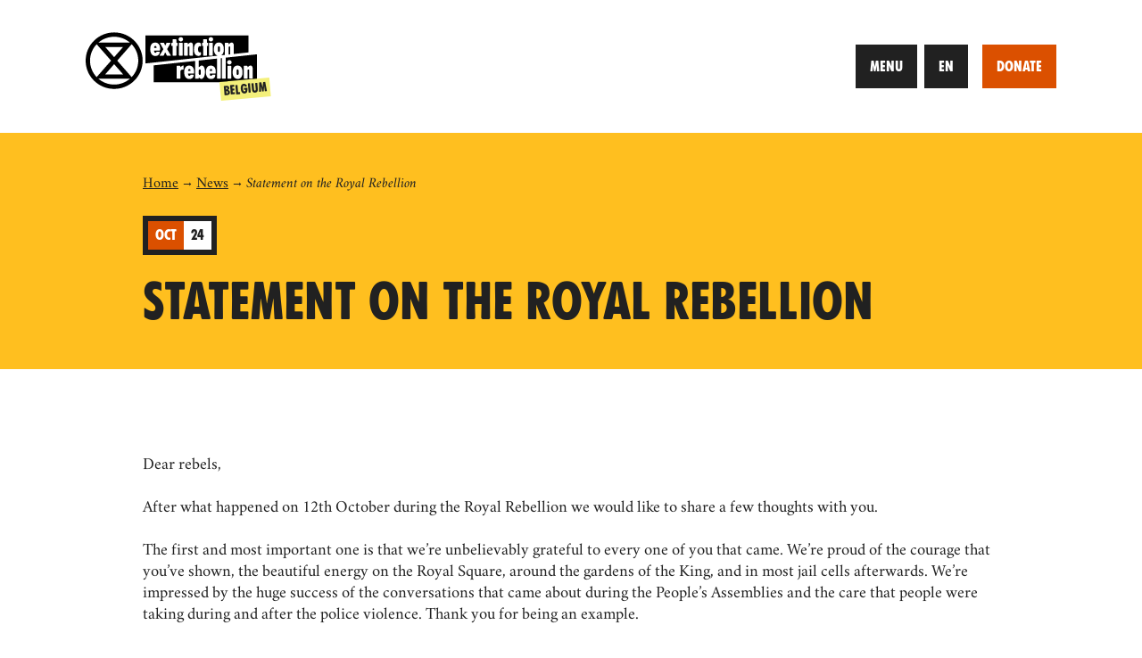

--- FILE ---
content_type: text/html; charset=UTF-8
request_url: https://www.extinctionrebellion.be/en/news/2019/10/24/statement-on-the-royal-rebellion
body_size: 3821
content:
<!DOCTYPE html>
<html class="template-entry template-entry-news" lang="en">
<head>

    <meta charset="UTF-8">
    <meta name="viewport" content="width=device-width, initial-scale=1.0">

                                        
    
    <title>Statement on the Royal Rebellion &mdash; Extinction Rebellion Belgium</title>
    <meta name="description" content="Rebel For Life">

    <meta property="og:type" content="website">
    <meta property="og:title" content="Statement on the Royal Rebellion">
    <meta property="og:description" content="Rebel For Life">
    <meta property="og:url" content="https://www.extinctionrebellion.be/en/news/2019/10/24/statement-on-the-royal-rebellion">
    <meta property="og:site_name" content="Extinction Rebellion Belgium">

    <meta property="og:image" content="https://assets.extinctionrebellion.be/images/_metaImageOpenGraph/EGwkgOBWwAALdr4.jpg">
    <meta property="og:image:height" content="630">
    <meta property="og:image:width" content="1200">

    <meta name="twitter:card" content="summary_large_image">
    <meta name="twitter:site" content="@XR_Belgium">
    <meta name="twitter:image" content="https://assets.extinctionrebellion.be/images/_metaImageTwitterCard/EGwkgOBWwAALdr4.jpg">
    <meta name="twitter:image:alt" content="Belgian flag with an Extinction Rebellion logo">

    <link rel="apple-touch-icon" href="/assets/img/favicons/apple-touch-icon.png">
    <link rel="icon" type="image/png" sizes="32x32" href="/assets/img/favicons/favicon-32x32.png">
    <link rel="icon" type="image/png" sizes="16x16" href="/assets/img/favicons/favicon-16x16.png">
    <link rel="shortcut icon" href="/assets/img/favicons/favicon.ico">

        
<link href="/assets/css/font-awesome.min.css?v=1758838629" rel="stylesheet">
<link href="/assets/css/theme.min.css?v=1758838629" rel="stylesheet"></head>
<body>
<div class="container">
<a href="#page-main">Skip to main content</a>
<header class="r-site-header" id="site-header">
    <a class="c-logo c-logo--xr" href="https://www.extinctionrebellion.be/en/" data-label="Belgium">
    <img class="c-logo__image" src="/assets/img/logos/logo-linear.svg" alt="Extinction Rebellion Belgium">
</a>
    <div class="c-button-group">
            <button class="c-button c-button--navigation" data-trigger-modal="navigation" data-action="open">
            <span class="c-button__label">Menu</span>
        </button>
        <button class="c-button c-button--i18n" data-trigger-modal="language-switch" data-action="open">
        <span class="c-button__label">en</span>
    </button>
    <a class="c-button c-button--donate" href="https://finance.extinctionrebellion.be">
        <span class="c-button__label">Donate</span>
    </a>
</div>
</header>

<main class="r-page-main" id="page-main" tabindex="-1">
        <article>
        <header class="c-page-header" id="page-header">
    <div class="container">
            <nav aria-label="breadcrumbs">
    <ol class="c-breadcrumb">
        <li class="c-breadcrumb__item c-breadcrumb__item--home">
            <a href="https://www.extinctionrebellion.be/en/">Home</a>
        </li>
                                    <li class="c-breadcrumb__item">
                    <a href="https://www.extinctionrebellion.be/en/news">News</a>
                </li>
                            <li class="c-breadcrumb__item is-current">
                            <a href="https://www.extinctionrebellion.be/en/news/2019/10/24/statement-on-the-royal-rebellion" aria-current="page">Statement on the Royal Rebellion</a>

                    </li>
    </ol>
</nav>
        <time class="c-datestamp" datetime="2019-10-24T20:00:00+02:00">
        <span class="c-datestamp__month">Oct</span>
        <span class="c-datestamp__day">24</span>
    </time>
    <h1 class="c-page-title">Statement on the Royal Rebellion</h1>
        </div>
</header>
        <section class="c-panel">
            <div class="container">
                <div class="s-redactor">
                    <p>Dear rebels,</p>
<p>After what happened on 12th October during the Royal Rebellion we would like to share a few thoughts with you.</p>
<p>The first and most important one is that we’re unbelievably grateful to every one of you that came. We’re proud of the courage that you’ve shown, the beautiful energy on the Royal Square, around the gardens of the King, and in most jail cells afterwards. We’re impressed by the huge success of the conversations that came about during the People’s Assemblies and the care that people were taking during and after the police violence. Thank you for being an example.</p>
<p>Unfortunately, the police used some brutal tactics to stop our efforts. Efforts that were made to explore and test collective intelligence in the form of People’s Assemblies. Let it be clear: the amount of input that we got about how to deal with the current climate, ecological, and social crisis is so extensive, that there is no doubt about the effectiveness, but also the threat that it forms to the status quo.</p>
<p>The totally unexpected violence was used to divide and scare us. It is clear how authorities answered our action: do as you’re told, don’t question what society should be like or how society should develop. Go home, go work, produce, consume and above all: don’t worry. It’s thus heartwarming to see all of your testimonies coming in and to read that so many of you are determined to continue this fight for our collective future. It’s the same determination that made us remain non-violent in the face of aggression. It’s something to be proud of and we applaud you all for it.</p>
<p>We realise as an organisation that we are not perfect and we are well aware of that; we express our sorrow for the happenings and we apologise from the deepest of our hearts to the people who got hurt at our action. We want to stress our support for all the other organisations, minorities, and people with different backgrounds or colours, like the Sanspapiers and Gilets Jaunes, who were victims of barbaric police violence.</p>
<p>We’re in this together, with love and rage!</p>
<h4>What’s next?</h4>
<ul><li>We encourage everybody who wants to testify about the police violence on 12th October to email us at <a href="/cdn-cgi/l/email-protection#3a4855435b56485f585f56565355547a5f424e5354594e535554485f585f565653555414585f"><span class="__cf_email__" data-cfemail="1b6974627a77697e797e77777274755b7e636f7275786f727475697e797e777772747535797e">[email&#160;protected]</span></a> <strong>before 25th October</strong>.</li> <li>We will bundle all of the testimonies and present them as a collective complaint to several institutions in the name of Extinction Rebellion Belgium. You can also file individual complaints. Please keep up us up-to-date about those.  For more info and guidelines, please see our <a href="https://www.extinctionrebellion.be/en/royal-rebellion/">Royal Rebellion page</a>. All photos and videos are welcome too.</li> <li>You will be updated about the input of the People’s Assemblies at a later date.</li></ul><h4>Want to get more involved in Extinction Rebellion? </h4>
<p>Come to one of our introduction sessions, XR cafes, or other events in your neighbourhood. See <a href="https://www.facebook.com/pg/ExtinctionRebellionBE/events">the list on Facebook</a>.</p>
<p><strong>And don’t forget to join a local group!</strong></p>
<p>Love and Rage,</p>
<p>Extinction Rebellion Belgium</p>
                </div>
                    <div class="c-meta-grid">
                    <div class="c-meta-item c-meta-item--author">
                                        <span class="c-meta-item__heading">Published by</span>
                                                <p class="c-label">XR Belgium</p>

                                </div>
            </div>
            </div>
        </section>
    </article>
</main>

<footer class="r-page-footer" id="page-footer">
                
            
                        
            
                                                    
                <div class="c-box c-box--center u-background-color-yellow">
        <h2 class="c-box__heading">Support the Rebellion</h2>
        <p>We need your support to organise actions!</p>

        
                          
                  
                    <a class="c-button" href="https://finance.extinctionrebellion.be">
                <span class="c-button__label">Donate</span>
            </a>
            </div>
        
                            
<div class="c-tile" data-theme="extinction" role="presentation">
    </div>
        
                        
<div class="c-tile" data-theme="orchid">
            <a class="c-button c-tile__button" href="https://www.extinctionrebellion.be/en/news">
            <span class="c-button__label">News archive</span>
        </a>
    </div>
    </footer>

<footer class="r-site-footer" id="site-footer">
    <a class="c-logo c-logo--xr" href="https://www.extinctionrebellion.be/en/" data-label="Belgium">
    <img class="c-logo__image" src="/assets/img/logos/logo-linear.svg" alt="Extinction Rebellion Belgium">
</a>
    
    
    <div class="c-icon-group">
                                                        <a class="c-icon c-icon--twitter" href="https://x.com/XR_Belgium">
            <span class="u-visually-hidden">Twitter</span>
        </a>
    

                                                                <a class="c-icon c-icon--facebook" href="https://facebook.com/ExtinctionRebellionBE">
            <span class="u-visually-hidden">Facebook</span>
        </a>
    

                                                                <a class="c-icon c-icon--instagram" href="https://www.instagram.com/xrbelgium">
            <span class="u-visually-hidden">Instagram</span>
        </a>
    

                                                                <a class="c-icon c-icon--youtube" href="https://www.youtube.com/channel/UCKMGWBA8Wac7oNBkm_9201Q">
            <span class="u-visually-hidden">YouTube</span>
        </a>
    

                        </div>
        <nav class="c-nav">
        <ul class="c-nav__list">
                            <li class="c-nav__item">
                    <a href="https://www.extinctionrebellion.be/en/our-demands">Our demands</a>
                </li>
                            <li class="c-nav__item">
                    <a href="https://www.extinctionrebellion.be/en/join-us">Join us</a>
                </li>
                            <li class="c-nav__item">
                    <a href="https://www.extinctionrebellion.be/en/local-groups">Local groups</a>
                </li>
                            <li class="c-nav__item">
                    <a href="https://www.extinctionrebellion.be/en/xr-visual-identity-and-design-guide">XR Visual identity and design guide</a>
                </li>
                            <li class="c-nav__item">
                    <a href="https://www.extinctionrebellion.be/en/contact">Contact</a>
                </li>
                    </ul>
    </nav>
</footer>
    <div class="c-modal" id="modal-navigation">
        <div class="c-modal__viewport">
            <button class="c-modal__icon c-icon c-icon--close" data-trigger-modal="navigation" data-action="close">
                <span class="u-visually-hidden">Close</span>
            </button>
            <div class="c-modal__body">
                <nav class="c-modal__nav c-nav" aria-label="navigation">
                    <ul class="c-nav__list">
                                                    <li class="c-nav__item">
                                <a href="https://www.extinctionrebellion.be/en/about-xr">About XR</a>
                            </li>
                                                    <li class="c-nav__item">
                                <a href="https://www.extinctionrebellion.be/en/events/actions">Actions</a>
                            </li>
                                                    <li class="c-nav__item">
                                <a href="https://www.extinctionrebellion.be/en/events">Events</a>
                            </li>
                                                    <li class="c-nav__item">
                                <a href="https://www.extinctionrebellion.be/en/news">News</a>
                            </li>
                                                    <li class="c-nav__item">
                                <a href="https://www.extinctionrebellion.be/en/press">Press</a>
                            </li>
                                                    <li class="c-nav__item">
                                <a href="https://www.extinctionrebellion.be/en/blog">Rebel Blog</a>
                            </li>
                                            </ul>
                </nav>
            </div>
        </div>
    </div>
<div class="c-modal" id="modal-language-switch">
    <div class="c-modal__viewport">
        <button class="c-modal__icon c-icon c-icon--close" data-trigger-modal="language-switch" data-action="close">
            <span class="u-visually-hidden">Close</span>
        </button>
        <div class="c-modal__body">
            <nav class="c-modal__nav c-nav c-nav--language" aria-label="language-switch">
                <ul class="c-nav__list">
                    
                                                                                
                        
                        
                        <li class="c-nav__item">
                            <a href="https://www.extinctionrebellion.be/en/news/2019/10/24/statement-on-the-royal-rebellion" aria-current="page">English</a>
                        </li>
                    
                                                                                
                        
                        
                        <li class="c-nav__item">
                            <a href="https://www.extinctionrebellion.be/fr/news/2019/10/24/declaration-sur-la-royal-rebellion">français</a>
                        </li>
                    
                                                                                
                        
                        
                        <li class="c-nav__item">
                            <a href="https://www.extinctionrebellion.be/nl/nieuws/2019/10/24/verklaring-over-de-royal-rebellion">Nederlands</a>
                        </li>
                                    </ul>
            </nav>
        </div>
    </div>
</div>
</div>
<script data-cfasync="false" src="/cdn-cgi/scripts/5c5dd728/cloudflare-static/email-decode.min.js"></script><script src="/assets/js/theme.min.js?v=1758838629"></script><script defer src="https://static.cloudflareinsights.com/beacon.min.js/vcd15cbe7772f49c399c6a5babf22c1241717689176015" integrity="sha512-ZpsOmlRQV6y907TI0dKBHq9Md29nnaEIPlkf84rnaERnq6zvWvPUqr2ft8M1aS28oN72PdrCzSjY4U6VaAw1EQ==" data-cf-beacon='{"version":"2024.11.0","token":"19d89e12dc75402599d7624424d2c2fb","r":1,"server_timing":{"name":{"cfCacheStatus":true,"cfEdge":true,"cfExtPri":true,"cfL4":true,"cfOrigin":true,"cfSpeedBrain":true},"location_startswith":null}}' crossorigin="anonymous"></script>
</body>
</html>


--- FILE ---
content_type: text/css
request_url: https://www.extinctionrebellion.be/assets/css/theme.min.css?v=1758838629
body_size: 11132
content:
@charset "UTF-8";*,:after,:before{-webkit-box-sizing:border-box;box-sizing:border-box}*{border:0;margin:0;padding:0}body{min-height:100vh;scroll-behavior:smooth;text-rendering:optimizeSpeed}address,code,h1,h2,h3,h4,h5,h6,pre,small{font-size:inherit}address,h1,h2,h3,h4,h5,h6{font-style:normal;font-weight:400}a:not([class]){-webkit-text-decoration-skip:ink;text-decoration-skip-ink:auto}code{display:inline-block}ol,ul{list-style:none}img{display:block;max-width:100%}table,tbody,td,tfoot,th,thead,tr{border-collapse:collapse;border-spacing:0}hr{border:0;color:inherit}button,input,optgroup,select,textarea{font-family:inherit}button{color:inherit}input[type=checkbox],input[type=radio]{display:inline-block}textarea{display:block;overflow:auto;resize:none}[tabindex="-1"]:focus{outline:none!important}@media (prefers-reduced-motion:reduce){*{-webkit-animation-duration:.01ms!important;animation-duration:.01ms!important;-webkit-animation-iteration-count:1!important;animation-iteration-count:1!important;scroll-behavior:auto!important;-webkit-transition-duration:.01ms!important;transition-duration:.01ms!important}}select{-webkit-appearance:none;-moz-appearance:none;appearance:none;background-color:#fff;border-radius:0;text-indent:.01px;text-overflow:""}select::-ms-expand{display:none}button{background:none;border:0;cursor:pointer;font-family:inherit;font-size:inherit;font-weight:400;letter-spacing:inherit;overflow:visible;text-decoration:none;-webkit-font-smoothing:inherit}button::-moz-focus-inner,input::-moz-focus-inner{border:0;padding:0}input::-ms-clear{display:none;height:0;overflow:hidden;width:0}@font-face{font-family:Crimson;src:url(../fonts/crimson/crimson-roman-webfont.eot);src:url(../fonts/crimson/crimson-roman-webfont.eot?#iefix) format("embedded-opentype"),url(../fonts/crimson/crimson-roman-webfont.woff2) format("woff2"),url(../fonts/crimson/crimson-roman-webfont.woff) format("woff"),url(../fonts/crimson/crimson-roman-webfont.ttf) format("truetype");font-style:normal;font-weight:400}@font-face{font-family:Crimson;src:url(../fonts/crimson/crimson-italic-webfont.eot);src:url(../fonts/crimson/crimson-italic-webfont.eot?#iefix) format("embedded-opentype"),url(../fonts/crimson/crimson-italic-webfont.woff2) format("woff2"),url(../fonts/crimson/crimson-italic-webfont.woff) format("woff"),url(../fonts/crimson/crimson-italic-webfont.ttf) format("truetype");font-style:italic;font-weight:400}@font-face{font-family:Crimson;src:url(../fonts/crimson/crimson-semibold-webfont.eot);src:url(../fonts/crimson/crimson-semibold-webfont.eot?#iefix) format("embedded-opentype"),url(../fonts/crimson/crimson-semibold-webfont.woff2) format("woff2"),url(../fonts/crimson/crimson-semibold-webfont.woff) format("woff"),url(../fonts/crimson/crimson-semibold-webfont.ttf) format("truetype");font-style:normal;font-weight:600}@font-face{font-family:Crimson;src:url(../fonts/crimson/crimson-semibold-italic-webfont.eot);src:url(../fonts/crimson/crimson-semibold-italic-webfont.eot?#iefix) format("embedded-opentype"),url(../fonts/crimson/crimson-semibold-italic-webfont.woff2) format("woff2"),url(../fonts/crimson/crimson-semibold-italic-webfont.woff) format("woff"),url(../fonts/crimson/crimson-semibold-italic-webfont.ttf) format("truetype");font-style:italic;font-weight:600}@font-face{font-family:Crimson;src:url(../fonts/crimson/crimson-bold-webfont.eot);src:url(../fonts/crimson/crimson-bold-webfont.eot?#iefix) format("embedded-opentype"),url(../fonts/crimson/crimson-bold-webfont.woff2) format("woff2"),url(../fonts/crimson/crimson-bold-webfont.woff) format("woff"),url(../fonts/crimson/crimson-bold-webfont.ttf) format("truetype");font-style:normal;font-weight:700}@font-face{font-family:Crimson;src:url(../fonts/crimson/crimson-bold-italic-webfont.eot);src:url(../fonts/crimson/crimson-bold-italic-webfont.eot?#iefix) format("embedded-opentype"),url(../fonts/crimson/crimson-bold-italic-webfont.woff2) format("woff2"),url(../fonts/crimson/crimson-bold-italic-webfont.woff) format("woff"),url(../fonts/crimson/crimson-bold-italic-webfont.ttf) format("truetype");font-style:italic;font-weight:700}@font-face{font-family:FucXed;src:url(../fonts/fucxedcaps/fucxedcaps.eot);src:url(../fonts/fucxedcaps/fucxedcaps.eot?#iefix) format("embedded-opentype"),url(../fonts/fucxedcaps/fucxedcaps.woff2) format("woff2"),url(../fonts/fucxedcaps/fucxedcaps.woff) format("woff"),url(../fonts/fucxedcaps/fucxedcaps.ttf) format("truetype"),url(../fonts/fucxedcaps/fucxedcaps.svg#fucxedcaps) format("svg");font-style:normal;font-weight:400}@font-face{font-family:FucXedLatin;src:url(../fonts/fucxedcapslatin/fucxedcapslatin.eot);src:url(../fonts/fucxedcapslatin/fucxedcapslatin.eot?#iefix) format("embedded-opentype"),url(../fonts/fucxedcapslatin/fucxedcapslatin.woff2) format("woff2"),url(../fonts/fucxedcapslatin/fucxedcapslatin.woff) format("woff"),url(../fonts/fucxedcapslatin/fucxedcapslatin.ttf) format("truetype"),url(../fonts/fucxedcapslatin/fucxedcapslatin.svg#fucxedcapslatin) format("svg");font-style:normal;font-weight:400}:root{background-color:#fff;background-color:var(--color-background-10,#fff);color:#212121;color:var(--color-text-90,#212121);font-family:Crimson,Georgia,Times,serif;font-size:1rem;line-height:1.5}html{scroll-behavior:smooth}body{display:-webkit-box;display:-ms-flexbox;display:flex;-webkit-box-orient:vertical;-webkit-box-direction:normal;-ms-flex-direction:column;flex-direction:column}:focus{outline:3px dashed currentColor}.container{max-width:90rem;width:85%}.bookend,.c-bookend,.r-site-footer,.r-site-header{-webkit-box-align:center;-ms-flex-align:center;align-items:center;display:-webkit-box;display:-ms-flexbox;display:flex;-webkit-box-orient:horizontal;-webkit-box-direction:normal;-ms-flex-flow:row wrap;flex-flow:row wrap;-webkit-box-pack:justify;-ms-flex-pack:justify;justify-content:space-between}.bookend>*,.c-bookend>*,.r-site-footer>*,.r-site-header>*{-webkit-box-flex:0;-ms-flex-positive:0;flex-grow:0;-ms-flex-negative:0;flex-shrink:0}.c-button-group,.c-datestamp-group,.c-entry-list[data-view=grid],.c-list--cluster,.c-list--terms,.c-nav__list,.c-pagination,.c-tag-list,.cluster{-webkit-box-align:center;-ms-flex-align:center;align-items:center;display:-webkit-box;display:-ms-flexbox;display:flex;-webkit-box-orient:horizontal;-webkit-box-direction:normal;-ms-flex-flow:row wrap;flex-flow:row wrap;-webkit-box-pack:start;-ms-flex-pack:start;justify-content:flex-start;margin-bottom:-1.5rem;margin-bottom:calc(var(--gutter-width, 1.5rem)*-1);margin-left:-1.5rem;margin-left:calc(var(--gutter-width, 1.5rem)*-1)}.c-button-group>*,.c-datestamp-group>*,.c-entry-list[data-view=grid]>*,.c-list--cluster>*,.c-list--terms>*,.c-nav__list>*,.c-pagination>*,.c-tag-list>*,.cluster>*{-webkit-box-flex:0;-ms-flex-positive:0;flex-grow:0;-ms-flex-negative:0;flex-shrink:0;margin-bottom:1.5rem;margin-bottom:var(--gutter-width,1.5rem);margin-left:1.5rem;margin-left:var(--gutter-width,1.5rem)}.c-banner>*+*,.c-box>*+*,.c-card__header>*+*,.c-entry-list>*+*,.c-entry-list[data-view=grid] .c-entry-list__item>*+*,.s-redactor>*+*,.stack>*+*{margin-top:1.5rem}.act-now,.c-card-grid,.c-image-grid,.c-meta-grid,.grid,.lock-on,.love-and-rage,.r-page-footer,.rebel-for-life,.rise-up,.tell-the-truth{display:-webkit-box;display:-ms-flexbox;display:flex;-webkit-box-orient:horizontal;-webkit-box-direction:normal;-ms-flex-flow:row wrap;flex-flow:row wrap;margin-left:-8.8235294118%;width:117.6470588235%}.act-now>*,.c-card-grid>*,.c-image-grid>*,.c-meta-grid>*,.grid>*,.lock-on>*,.love-and-rage>*,.r-page-footer>*,.rebel-for-life>*,.rise-up>*,.tell-the-truth>*{-ms-flex-preferred-size:100%;flex-basis:100%;-webkit-box-flex:1;-ms-flex-positive:1;flex-grow:1;-ms-flex-negative:1;flex-shrink:1}@supports (display:grid){.act-now,.c-card-grid,.c-image-grid,.c-meta-grid,.grid,.lock-on,.love-and-rage,.r-page-footer,.rebel-for-life,.rise-up,.tell-the-truth{--grid-gap:0;display:grid;grid-gap:var(--grid-gap,1.5rem);grid-template-rows:minmax(25vh,auto)}@media (min-width:45rem){.act-now,.c-card-grid,.c-image-grid,.c-meta-grid,.grid,.lock-on,.love-and-rage,.r-page-footer,.rebel-for-life,.rise-up,.tell-the-truth{grid-template-rows:minmax(40vh,auto)}}}.c-image-grid>*{-ms-flex-preferred-size:12.5rem;flex-basis:12.5rem;-ms-flex-preferred-size:var(--grid-item-width-min,12.5rem);flex-basis:var(--grid-item-width-min,12.5rem)}@supports (display:grid){.c-image-grid{grid-template-columns:repeat(auto-fit,minmax(var(--grid-item-width-min,12.5rem),1fr))}}.act-now>:nth-child(n+3){display:none!important}@supports (display:grid){.act-now{grid-template-areas:"a" "b";grid-template-columns:1fr}.act-now>:first-child{grid-area:a}.act-now>:nth-child(2){grid-area:b}@media (min-width:67.5rem){.act-now{grid-template-areas:"a b";grid-template-columns:repeat(2,1fr)}}}.love-and-rage>:nth-child(n+4),.r-page-footer>:nth-child(n+4),.rebel-for-life>:nth-child(n+4),.tell-the-truth>:nth-child(n+4){display:none!important}@supports (display:grid){.love-and-rage,.r-page-footer,.rebel-for-life,.tell-the-truth{grid-template-areas:"a" "b" "c";grid-template-columns:1fr}.love-and-rage>:first-child,.r-page-footer>:first-child,.rebel-for-life>:first-child,.tell-the-truth>:first-child{grid-area:a}.love-and-rage>:nth-child(2),.r-page-footer>:nth-child(2),.rebel-for-life>:nth-child(2),.tell-the-truth>:nth-child(2){grid-area:b}.love-and-rage>:nth-child(3),.r-page-footer>:nth-child(3),.rebel-for-life>:nth-child(3),.tell-the-truth>:nth-child(3){grid-area:c}@media (min-width:45rem){.love-and-rage,.r-page-footer,.rebel-for-life,.tell-the-truth{grid-template-areas:"a a" "b c";grid-template-columns:repeat(2,1fr);grid-template-rows:minmax(40vh,auto),minmax(25vh,auto)}}@media (min-width:67.5rem){.love-and-rage,.r-page-footer,.rebel-for-life,.tell-the-truth{grid-template-areas:"a b c";grid-template-columns:repeat(3,1fr)}}}@supports (display:grid){@media (min-width:67.5rem){.r-page-footer{grid-template-areas:"a b c";grid-template-columns:2fr 1fr 1fr}}}.lock-on>:nth-child(n+3),.rise-up>:nth-child(n+3){display:none!important}@supports (display:grid){.lock-on,.rise-up{grid-template-areas:"a" "b";grid-template-columns:1fr;grid-template-rows:auto}.lock-on>:first-child,.rise-up>:first-child{grid-area:a}.lock-on>:nth-child(2),.rise-up>:nth-child(2){grid-area:b}}@supports (display:grid){@media (min-width:45rem){.lock-on{grid-template-areas:"b a";grid-template-columns:2fr 3fr}}}@supports (display:grid){@media (min-width:45rem){.rise-up{grid-template-areas:"a b";grid-template-columns:3fr 2fr}}}@supports (display:grid){@media (min-width:67.5rem){.love-and-rage{grid-template-areas:"a b" "a c";grid-template-columns:5fr 3fr;grid-template-rows:repeat(2,minmax(50vh,auto))}}}@supports (display:grid){@media (min-width:67.5rem){.rebel-for-life{grid-template-areas:"b a" "c a";grid-template-columns:3fr 5fr;grid-template-rows:repeat(2,minmax(50vh,auto))}}}.h1,.h2,.h3,.h4,h1,h2,h3,h4{font-family:FucXedLatin;line-height:1.1;max-width:80ch;text-transform:uppercase}.h1,h1{font-size:3.5rem;font-size:var(--font-unit-h1,3.5rem)}.h2,h2{font-size:2.5rem;font-size:var(--font-unit-h2,2.5rem)}.h3,h3{font-size:1.75rem;font-size:var(--font-unit-h3,1.75rem)}.h4,h4{font-size:1.25rem;font-size:var(--font-unit-h4,1.25rem)}.template-entry-event .r-page-main .lead:first-letter,.template-entry-post .r-page-main .lead:first-letter{float:left;font-size:300%;margin-right:.25ch}.template-entry-event .r-page-main .lead:after,.template-entry-post .r-page-main .lead:after{clear:both;content:"";display:table}.lead{font-size:1.125rem;font-size:var(--font-unit-lead,1.125rem);max-width:80ch}.small,small{font-size:.875rem;font-size:var(--font-unit-small,.875rem)}a{color:inherit}a[href="#page-main"]{background-color:#f4f07b;bottom:100%;font-family:FucXedLatin;left:0;line-height:2;padding:0 .5em;position:absolute;text-transform:uppercase;z-index:-1}a[href="#page-main"]:focus{bottom:auto;outline:none;top:0;z-index:9999}.quote:before,blockquote :first-child:before,q:before{content:"“"}.quote:after,blockquote :last-child:after,q:after{content:"”"}.c-list--references li,.c-list--sections li,ol:not([class]) li,ul:not([class]) li{padding-left:2em;position:relative}.c-list--references li+li,.c-list--sections li+li,ol:not([class]) li+li,ul:not([class]) li+li{margin-top:.25em}.c-list--references li:before,.c-list--sections li:before,ol:not([class]) li:before,ul:not([class]) li:before{left:0;position:absolute}ul:not([class]) li:before{content:"";font-size:.5em;line-height:3}dl:not([class]) dt{font-weight:700}dl:not([class]) dd+dt{margin-top:.75rem}ol:not([class]){counter-reset:li}ol:not([class]) li:before{content:counter(li) ". ";counter-increment:li}ul:not([class]) li:before{font-family:Font Awesome\ 5 Free;font-weight:900}table{width:100%}table tfoot:before,table thead:after{content:"";display:block;height:.75rem;height:calc(var(--gutter-width, 1.5rem)/2);width:100%}table tr{vertical-align:top}table tbody th,table tfoot td,table thead th{font-weight:inherit;text-align:left}table tbody td,table tbody th,table tfoot td,table thead th{border:0 solid}table tbody td+td,table tbody th+td,table tfoot td+td,table thead th+th{padding-left:1.5rem;padding-left:var(--gutter-width,1.5rem)}table tbody td,table tbody th,table thead th{padding-bottom:.75rem;padding-bottom:calc(var(--gutter-width, 1.5rem)/2)}table tfoot td,table thead th{font-weight:600}table thead th{border-bottom-width:3px;font-size:1.125rem;font-size:var(--font-unit-lead,1.125rem);font-style:italic}table tbody tr+tr td,table tbody tr+tr th,table tfoot td{padding-top:.75rem;padding-top:calc(var(--gutter-width, 1.5rem)/2)}table tbody tr+tr td,table tbody tr+tr th{border-top-width:1px}table tfoot td{border-top-width:3px}table tbody tr:last-child td,table tbody tr:last-child th{padding-bottom:0}hr{border-top:3px dashed}.c-banner{--button-font-size:1.5rem;-webkit-box-align:center;-ms-flex-align:center;align-items:center;background-color:#44a248;background-color:var(--theme-background-color,var(--banner-background-color,#44a248));color:#212121;color:var(--theme-color,var(--banner-color,#212121));display:-webkit-box;display:-ms-flexbox;display:flex;-webkit-box-orient:vertical;-webkit-box-direction:normal;-ms-flex-direction:column;flex-direction:column;-webkit-box-pack:center;-ms-flex-pack:center;justify-content:center;min-height:15rem;padding:4.5rem 1rem;text-align:center;text-decoration:none;width:100%}@supports ((-webkit-mask-image:url()) or (mask-image:url())){.c-banner{position:relative;z-index:1}.c-banner:before{background-color:#419544;background-color:var(--theme-background-color-contrast,var(--banner-background-color-contrast,#419544));background-position:50% 50%;content:"";display:block;height:100%;left:0;-webkit-mask-image:url(../img/logos/logo-circle.svg);mask-image:url(../img/logos/logo-circle.svg);-webkit-mask-position:50% 50%;mask-position:50% 50%;-webkit-mask-repeat:no-repeat;mask-repeat:no-repeat;-webkit-mask-size:auto 66.6666666667%;mask-size:auto 66.6666666667%;position:absolute;top:0;width:100%;z-index:-1}}.c-banner__caption{font-family:FucXedLatin;font-size:calc(3.5rem + 2vw);-webkit-hyphens:auto;-ms-hyphens:auto;hyphens:auto;line-height:1.1;text-transform:uppercase;word-break:break-word}.c-banner__caption__line{display:block}.c-banner__button{margin-top:2.25rem}@media (max-width:36rem){.c-bookend{-webkit-box-orient:vertical;-webkit-box-direction:normal;-ms-flex-direction:column;flex-direction:column}}.c-bookend+.c-bookend{margin-top:.375rem}@media (max-width:36rem){.c-bookend+.c-bookend{margin-top:.75rem}}.c-bookend__label{background-color:#f4f07b;color:#212121;font-size:1.25rem;-webkit-transform:rotate(-1deg);transform:rotate(-1deg);-webkit-transform-origin:left top;transform-origin:left top}.c-bookend__link{display:block;font-family:FucXedLatin;font-size:.875rem;text-decoration:none;text-transform:uppercase}.c-bookend--entry{-webkit-box-align:start;-ms-flex-align:start;align-items:flex-start}.c-bookend--entry .c-bookend__label{font-size:.875rem;-webkit-transform:none;transform:none}@media (max-width:36rem){.c-bookend--entry .c-bookend__label{margin-top:.375rem}}.c-bookend--entry .c-bookend__link{-ms-flex-negative:1;flex-shrink:1;font-size:inherit;max-width:60ch}:root{--box-background-color:hsla(0,0%,100%,0.3);--box-color:#212121}.c-box{-webkit-box-align:start;-ms-flex-align:start;align-items:flex-start;background-color:hsla(0,0%,100%,.3);background-color:var(--box-background-color,hsla(0,0%,100%,.3));color:#212121;color:var(--box-color,#212121);display:-webkit-box;display:-ms-flexbox;display:flex;-webkit-box-orient:vertical;-webkit-box-direction:normal;-ms-flex-direction:column;flex-direction:column;-webkit-box-pack:start;-ms-flex-pack:start;justify-content:flex-start;min-height:15rem;padding:3rem;text-align:left;width:100%}.c-box__heading{font-size:1.75rem;font-size:var(--heading-font-size,1.75rem)}.c-box--center{--heading-font-size:2.5rem;-webkit-box-align:center;-ms-flex-align:center;align-items:center;-webkit-box-pack:center;-ms-flex-pack:center;justify-content:center;text-align:center}.c-breadcrumb{font-size:.875rem;margin-bottom:1.5rem}.c-breadcrumb__item{display:inline}.c-breadcrumb__item+.c-breadcrumb__item:before{content:"→"}.c-breadcrumb__item.is-current a{cursor:pointer;font-style:italic;pointer-events:none;text-decoration:none}:root{--button-background-color:#212121;--button-color:#fff;--button-focus-background-color:#f4f07b;--button-focus-color:#212121}.c-button,a[href="#page-main"]{cursor:pointer;display:inline-block;line-height:3;padding:0 1em;text-decoration:none;white-space:nowrap;vertical-align:top}.c-button{background-color:#212121;background-color:var(--button-background-color,#212121);color:#fff;color:var(--button-color,#fff);font-family:FucXedLatin;font-size:1.25rem;font-size:var(--button-font-size,1.25rem);line-height:1.1;padding:1em;position:relative;text-transform:uppercase;white-space:normal;word-break:break-word;z-index:1}.c-button:after{bottom:0;content:"";height:0;left:0;position:absolute;-webkit-transition:all .3s cubic-bezier(.4,0,.2,1);transition:all .3s cubic-bezier(.4,0,.2,1);width:100%;z-index:-1}.c-button:focus,.c-button:hover{color:var(--button-focus-color,var(--button-color));text-decoration:underline;text-decoration-thickness:.1em;text-underline-offset:.2em}.c-button:focus:after,.c-button:hover:after{background-color:var(--button-focus-background-color,var(--button-background-color));height:100%}.c-button__icon+.c-button__label,.c-button__label+.c-button__icon{margin-left:.5em}.c-button-group{--gutter-width:0.5rem;font-size:var(--button-font-size,inherit)}.c-caption{font-style:italic}.c-card{display:-webkit-box;display:-ms-flexbox;display:flex;-webkit-box-orient:vertical;-webkit-box-direction:normal;-ms-flex-direction:column;flex-direction:column;max-width:23rem;width:100%}.c-card__header{margin-top:1.5rem;-webkit-box-ordinal-group:2;-ms-flex-order:1;order:1}.c-card__datestamp-group .c-datestamp--end{display:none!important}.c-card__figure .c-image__credit{display:none}.c-card__title{font-size:1.75rem;font-size:var(--font-unit-h3,1.75rem)}.c-card .c-card__tile{min-height:0;padding:0}.c-card .c-card__tile:after{content:"";display:block;height:0;padding-bottom:56.25%;width:100%}.c-card-grid{-webkit-box-orient:vertical;-webkit-box-direction:normal;-ms-flex-direction:column;flex-direction:column;margin-left:0;width:auto}*+.c-card-grid,.c-card-grid+*,.c-card-grid .c-card+.c-card{margin-top:3rem}@supports (display:grid){.c-card-grid{--grid-gap:3rem;-webkit-box-align:initial;-ms-flex-align:initial;align-items:normal;grid-template-rows:auto}@media (min-width:45rem){.c-card-grid{grid-template-columns:repeat(2,1fr)}}@media (min-width:67.5rem){.c-card-grid{grid-template-columns:repeat(3,1fr)}}.c-card-grid .c-card{margin-top:0!important}}.c-collapsible__button{background-color:#212121;background-color:var(--button-background-color,#212121);color:#fff;color:var(--button-color,#fff);padding-right:.5em;vertical-align:bottom}.c-collapsible__button:focus,.c-collapsible__button:hover{background-color:var(--button-focus-background-color,var(--button-background-color));color:var(--button-focus-color,var(--button-color))}.c-collapsible__button:after{content:"";font-family:Font Awesome\ 5 Free;font-weight:900;margin-left:.5em}.c-collapsible__button[aria-expanded=true]:after{content:""}.c-collapsible__body{border-left:.375rem solid;padding-left:1.5rem;padding-top:1.5rem}.c-collapsible__body[aria-hidden=true]{display:none!important}:root{--datestamp-background-color:#fff;--datestamp-color:#212121;--datestamp-color-contrast:#db5000}.c-datestamp{background-color:#fff;background-color:var(--datestamp-background-color,#fff);border:.375rem solid;color:#212121;color:var(--datestamp-color,#212121);display:-webkit-inline-box;display:-ms-inline-flexbox;display:inline-flex;-webkit-box-orient:horizontal;-webkit-box-direction:normal;-ms-flex-direction:row;flex-direction:row;font-family:FucXedLatin;line-height:2;text-align:center;text-transform:uppercase}.c-datestamp__day,.c-datestamp__month,.c-datestamp__time{line-height:inherit;margin-top:0;padding:0 .5rem}.c-datestamp__month{background-color:#db5000;background-color:var(--datestamp-color-contrast,#db5000)}.c-datestamp__month,.c-datestamp__time{color:#fff;color:var(--datestamp-background-color,#fff)}.c-datestamp__time{background-color:#212121;background-color:var(--datestamp-color,#212121);border-left:inherit;border-left-color:transparent}.c-datestamp[data-label]{position:relative}.c-datestamp[data-label]:before{background-color:#f4f07b;color:#212121;content:attr(data-label);font-size:.875rem;left:0;position:absolute;top:0;-webkit-transform:translate(-75%,-50%) rotate(-5deg);transform:translate(-75%,-50%) rotate(-5deg);-webkit-transform-origin:left top;transform-origin:left top}.c-datestamp-group{--gutter-width:0.5rem}.c-entry-header{background-color:#ffbf1f;background-color:var(--entry-header-background-color,#ffbf1f);color:inherit;color:var(--entry-header-color,inherit)}@supports (display:grid){@media (min-width:67.5rem){.c-entry-header .lock-on{grid-template-columns:3fr 7fr}}}.c-entry-header__figure{background-position:50%;background-repeat:no-repeat;background-size:cover;overflow:hidden;position:relative}.c-entry-header__figure.c-image img{opacity:0}.c-entry-header__figure .c-image__credit{background-color:#212121;color:#fff}@supports ((-o-object-fit:cover) or (object-fit:cover)){.c-entry-header__figure{background:none!important}.c-entry-header__figure.c-image img{height:100%;-o-object-fit:cover;object-fit:cover;opacity:1;width:100%}}.c-entry-header__body{padding:3rem}.c-entry-header__title{font-size:2.5rem;font-size:var(--font-unit-h2,2.5rem);line-height:1;max-width:40ch;word-break:break-word}*+.c-entry-header__title,.c-entry-header__title+*{margin-top:1.5rem}*+.c-entry-list,.c-entry-list+*{margin-top:3rem}.c-entry-list__item{-webkit-box-align:start;-ms-flex-align:start;align-items:flex-start;display:-webkit-box;display:-ms-flexbox;display:flex;-webkit-box-orient:horizontal;-webkit-box-direction:normal;-ms-flex-direction:row nowrap;flex-direction:row nowrap}.c-entry-list__item__heading{font-size:1.25rem;font-size:var(--heading-font-size,1.25rem);line-height:1.25;margin-left:1.5rem}.c-entry-list[data-view=grid]{--gutter-width:3rem;--heading-font-size:1.75rem;-webkit-box-align:start;-ms-flex-align:start;align-items:flex-start}@media (max-width:45rem){.c-entry-list[data-view=grid]{-webkit-box-orient:vertical;-webkit-box-direction:normal;-ms-flex-flow:column nowrap;flex-flow:column nowrap}}.c-entry-list[data-view=grid] .c-entry-list__item{display:block;-ms-flex-preferred-size:calc(50% - var(--gutter-width, 1.5rem));flex-basis:calc(50% - var(--gutter-width, 1.5rem));margin-top:unset}.c-entry-list[data-view=grid] .c-entry-list__item__heading{margin-left:unset;margin-top:1rem}.c-heading{--font-unit-h2:2.75rem;--font-unit-h3:2rem;--font-unit-h4:1.5rem;max-width:40ch;text-align:center}*+.c-heading,.c-heading+*{margin-top:3rem}.c-icon{height:2em;line-height:2em;text-align:center;width:2em;display:inline-block;text-decoration:none;vertical-align:top;font-size:1.25rem;font-size:var(--icon-font-size,1.25rem)}.c-icon:before{font-family:Font Awesome\ 5 Free;font-weight:900;line-height:inherit}.c-icon--close:before{font-weight:400}.c-icon--facebook:before,.c-icon--instagram:before,.c-icon--mastodon:before,.c-icon--twitter:before,.c-icon--youtube:before{font-family:Font Awesome\ 5 Brands;font-weight:400}.c-icon--close:before{content:""}.c-icon--email:before{content:""}.c-icon--facebook:before{content:""}.c-icon--instagram:before{content:""}.c-icon--youtube:before{content:""}.c-icon--mastodon:before{content:""}.c-icon--twitter{position:relative;z-index:1}.c-icon--twitter:before{background-position:50% 50%;content:"";display:block;height:100%;left:0;-webkit-mask-position:50% 50%;mask-position:50% 50%;position:absolute;top:0;width:100%;z-index:-1;background-color:currentColor;color:inherit;-webkit-mask-image:url(../img/logos/x-com.svg);mask-image:url(../img/logos/x-com.svg);-webkit-mask-repeat:no-repeat;mask-repeat:no-repeat;-webkit-mask-size:50%;mask-size:50%}.c-icon--xr{position:relative;z-index:1}.c-icon--xr:before{background-position:50% 50%;content:"";display:block;height:100%;left:0;-webkit-mask-position:50% 50%;mask-position:50% 50%;position:absolute;top:0;width:100%;z-index:-1;background-color:currentColor;-webkit-mask-image:url(../img/logos/logo-circle.svg);mask-image:url(../img/logos/logo-circle.svg);-webkit-mask-repeat:no-repeat;mask-repeat:no-repeat;-webkit-mask-size:66.6666666667%;mask-size:66.6666666667%}.c-icon-group{font-size:0}.c-image{position:relative}.c-image__credit{background-color:#212121;color:#fff;font-size:.875rem;max-width:25ch;overflow:hidden;position:absolute;right:0;text-overflow:ellipsis;top:0}.c-image__credit a{text-decoration:none}.c-image__caption{margin-top:.75rem}.c-image-grid{margin-left:0;width:auto}@supports (display:grid){.c-image-grid{--grid-gap:0.75rem;--grid-item-width-min:17rem;grid-template-rows:auto}}.c-image-grid .c-image__credit{bottom:0;top:auto}.c-image-reel{background-color:#212121;display:-webkit-box;display:-ms-flexbox;display:flex;-webkit-box-orient:horizontal;-webkit-box-direction:normal;-ms-flex-flow:row nowrap;flex-flow:row nowrap;overflow-x:auto;position:relative;-ms-scroll-snap-type:x mandatory;scroll-snap-type:x mandatory;margin-left:-8.8235294118%;width:117.6470588235%}.c-image-reel .c-image{-webkit-box-flex:1;-ms-flex:1 0 30%;flex:1 0 30%;min-width:17rem;max-width:33rem;scroll-snap-align:center}.c-image-reel .c-image__credit{bottom:0;top:auto}.c-image-reel__caption{margin-top:.75rem}.c-bookend__label,.c-collapsible__button,.c-datestamp[data-label]:before,.c-image__credit,.c-label,.c-list--cluster .c-list__item__label,.c-logo--xr[data-label]:after,.c-tag{display:inline-block;font-family:FucXedLatin;line-height:1.5;padding:0 .25em;text-transform:uppercase;white-space:nowrap}.c-label{background-color:#f4f07b;color:#212121;text-decoration:none}*+.c-list--cluster,*+.c-list--counter,*+.c-list--references,*+.c-list--sections,.c-list--cluster+*,.c-list--counter+*,.c-list--references+*,.c-list--sections+*{margin-top:3rem}.c-list--cluster{--gutter-width:1rem;-webkit-box-pack:space-evenly;-ms-flex-pack:space-evenly;justify-content:space-evenly}.c-list--cluster .c-list__item{text-align:center}.c-list--cluster .c-list__item__label{background-color:#f4f07b;color:#212121;font-size:1.25rem;-webkit-transform:rotate(-1deg);transform:rotate(-1deg)}.c-list--cluster .c-list__item__label+*{margin-top:.375rem}.c-list--counter,.c-list--sections{counter-reset:li}.c-list--counter .c-list__item,.c-list--sections .c-list__item{font-size:inherit;position:relative}.c-list--counter .c-list__item:before,.c-list--sections .c-list__item:before{content:counter(li);counter-increment:li;left:0;position:absolute;text-transform:uppercase;top:0}.c-list--counter{font-size:1.125rem}.c-list--counter .c-list__item{min-height:2.5rem;padding-left:4rem;position:relative}.c-list--counter .c-list__item:before{font-family:FucXedLatin;font-size:2.5rem;line-height:1}.c-list--counter .c-list__item+.c-list__item{margin-top:2.25rem}.c-list--sections{font-family:FucXedLatin;font-size:1.25rem;font-size:var(--font-unit-h4)}.c-list--sections .c-list__item:before{content:counter(li) "."}*+.c-list--faq,.c-list--faq+*{margin-top:3rem}.c-list--faq .c-list__term{font-family:FucXedLatin;font-size:1.25rem;font-size:var(--font-unit-h4);text-transform:uppercase}.c-list--faq .c-list__term+.c-list__definition{margin-top:.75rem}.c-list--faq .c-list__definition+.c-list__term{margin-top:1.5rem}.c-list--references{font-family:FucXedLatin;text-transform:uppercase}.c-list--references .c-list__item{padding-left:2em}.c-list--references .c-list__item+.c-list__item{margin-top:.375rem}.c-list--references .c-list__item:before{content:"";font-family:Font Awesome\ 5 Free;font-weight:700}.c-list--terms{--gutter-width:0.5rem}.c-logo{display:block;max-width:12rem}.c-logo__image{width:100%}.c-logo--xr[data-label]{padding-bottom:.75rem;position:relative}.c-logo--xr[data-label]:after{background-color:#f4f07b;bottom:0;color:#212121;content:attr(data-label);font-size:.875rem;left:100%;max-width:15ch;overflow:hidden;position:absolute;text-overflow:clip;-webkit-transform:translate(-75%) rotate(-5deg);transform:translate(-75%) rotate(-5deg);-webkit-transform-origin:left top;transform-origin:left top}.c-meta-grid{-webkit-box-orient:vertical;-webkit-box-direction:normal;-ms-flex-direction:column;flex-direction:column;margin-left:0;width:auto}*+.c-meta-grid,.c-meta-grid+*{margin-top:3rem}.c-meta-grid .c-meta-item+.c-meta-item{margin-top:1.5rem}@supports (display:grid){.c-meta-grid{--grid-gap:1.5rem;-webkit-box-align:initial;-ms-flex-align:initial;align-items:normal;grid-template-rows:auto}@media (min-width:22.5rem){.c-meta-grid{grid-template-columns:repeat(2,1fr)}}@media (min-width:45rem){.c-meta-grid{grid-template-columns:repeat(3,1fr)}}.c-meta-grid .c-meta-item{margin-top:0!important}}.c-meta-grid--event{margin-top:3rem!important}@supports (display:grid){@media (min-width:22.5rem){.c-meta-grid--event{grid-template-areas:"date date" "location location" "type host";grid-template-columns:repeat(2,minmax(0,1fr))}}@media (min-width:45rem){.c-meta-grid--event{grid-template-areas:"date date type" "location location host";grid-template-columns:repeat(3,minmax(0,1fr))}}@media (min-width:67.5rem){.c-meta-grid--event{grid-template-areas:"date date location type host";grid-template-columns:repeat(5,minmax(0,1fr))}}.c-meta-grid--event .c-meta-item--date{grid-area:date}.c-meta-grid--event .c-meta-item--host{grid-area:host}.c-meta-grid--event .c-meta-item--location{grid-area:location}.c-meta-grid--event .c-meta-item--type{grid-area:type}}@supports (display:grid){@media (min-width:22.5rem){.c-meta-grid--filters{grid-template-columns:1fr}}@media (min-width:45rem){.c-meta-grid--filters{grid-template-columns:repeat(auto-fit,minmax(40%,1fr))}}}@supports (display:grid){@media (min-width:22.5rem){.c-meta-grid--role{grid-template-areas:"a a a" "b b b" "c d e";grid-template-columns:repeat(3,minmax(0,1fr))}}@media (min-width:45rem){.c-meta-grid--role{grid-template-areas:"a a a b b b" "c c d d e e";grid-template-columns:repeat(6,minmax(0,1fr))}}@media (min-width:67.5rem){.c-meta-grid--role{grid-template-areas:"a b c d e";grid-template-columns:repeat(2,minmax(0,3fr)) repeat(3,minmax(0,2fr))}}.c-meta-grid--role .c-meta-item--type{grid-area:a}.c-meta-grid--role .c-meta-item--working-group{grid-area:b}.c-meta-grid--role .c-meta-item--location{grid-area:c}.c-meta-grid--role .c-meta-item--time-commitment{grid-area:d}.c-meta-grid--role .c-meta-item--language{grid-area:e}}.c-meta-item__heading{border-bottom:1px solid;display:block;font-size:.875rem;font-style:italic;margin-bottom:.75rem;padding-bottom:.375rem}:root{--modal-background-color:#ed9cc4;--modal-color:#fff;--nav-focus-color:#212121}.c-modal,.c-modal__viewport{height:100%;width:100%}.c-modal,.c-modal__nav .c-nav__item,.c-modal__viewport{-webkit-transition-duration:.3s;transition-duration:.3s}.c-modal{background-color:#ed9cc4;background-color:var(--modal-background-color,#ed9cc4);color:#fff;color:var(--modal-color,#fff);left:0;position:fixed;top:0;-webkit-transform:translateY(100%);transform:translateY(100%);-webkit-transition-delay:.3s;transition-delay:.3s;-webkit-transition-property:-webkit-transform;transition-property:-webkit-transform;transition-property:transform;transition-property:transform,-webkit-transform;-webkit-transition-timing-function:cubic-bezier(.4,0,.2,1);transition-timing-function:cubic-bezier(.4,0,.2,1);z-index:9999}.c-modal__nav .c-nav__item,.c-modal__viewport{opacity:0}.c-modal__viewport{overflow:auto;padding:4.5rem 1.5rem 0;position:relative;-webkit-transition-property:opacity;transition-property:opacity;-webkit-transition-timing-function:ease;transition-timing-function:ease}.c-modal__body{display:-webkit-box;display:-ms-flexbox;display:flex;-webkit-box-orient:vertical;-webkit-box-direction:normal;-ms-flex-direction:column;flex-direction:column;-webkit-box-pack:center;-ms-flex-pack:center;justify-content:center;min-height:100%;padding-bottom:4.5rem;text-align:center}.c-modal__icon:focus,.c-modal__icon:hover,.c-modal__nav .c-nav__item a:focus,.c-modal__nav .c-nav__item a:hover{color:var(--nav-focus-color,currentColor)}.c-modal__icon{height:4.5rem;line-height:4.5rem;text-align:center;width:4.5rem;--icon-font-size:1.75rem;position:fixed;right:0;top:0}.c-modal__nav .c-nav__list{--gutter-width:0.5em;-webkit-box-orient:vertical;-webkit-box-direction:normal;-ms-flex-flow:column nowrap;flex-flow:column nowrap;font-size:calc(1.75rem + 1vw);line-height:1.1;text-align:center}.c-modal__nav .c-nav__item{-webkit-animation:fillUp .3s ease;animation:fillUp .3s ease;-webkit-animation-fill-mode:forwards;animation-fill-mode:forwards;-webkit-animation-iteration-count:1;animation-iteration-count:1;-webkit-animation-play-state:paused;animation-play-state:paused;-webkit-transform:translateY(100%);transform:translateY(100%)}.c-modal.is-visible{-webkit-transform:translate(0);transform:translate(0);-webkit-transition-delay:0s!important;transition-delay:0s!important}.c-modal.is-visible .c-modal__viewport{opacity:1;-webkit-transition-delay:.3s;transition-delay:.3s}.c-modal.is-visible .c-modal__nav .c-nav__item{-webkit-animation-play-state:running;animation-play-state:running}.c-modal.is-visible .c-modal__nav .c-nav__item:last-child{-webkit-animation-delay:.3s;animation-delay:.3s}.c-modal.is-visible .c-modal__nav .c-nav__item:nth-last-child(2){-webkit-animation-delay:.375s;animation-delay:.375s}.c-modal.is-visible .c-modal__nav .c-nav__item:nth-last-child(3){-webkit-animation-delay:.45s;animation-delay:.45s}.c-modal.is-visible .c-modal__nav .c-nav__item:nth-last-child(4){-webkit-animation-delay:.525s;animation-delay:.525s}.c-modal.is-visible .c-modal__nav .c-nav__item:nth-last-child(5){-webkit-animation-delay:.6s;animation-delay:.6s}.c-modal.is-visible .c-modal__nav .c-nav__item:nth-last-child(6){-webkit-animation-delay:.675s;animation-delay:.675s}.c-modal.is-visible .c-modal__nav .c-nav__item:nth-last-child(7){-webkit-animation-delay:.75s;animation-delay:.75s}.c-modal.is-visible .c-modal__nav .c-nav__item:nth-last-child(8){-webkit-animation-delay:.825s;animation-delay:.825s}@-webkit-keyframes fillUp{0%{opacity:0;-webkit-transform:translateY(-100%);transform:translateY(-100%)}to{opacity:1;-webkit-transform:translate(0);transform:translate(0)}}@keyframes fillUp{0%{opacity:0;-webkit-transform:translateY(-100%);transform:translateY(-100%)}to{opacity:1;-webkit-transform:translate(0);transform:translate(0)}}.c-nav__list{font-family:FucXedLatin;text-transform:uppercase}.c-nav__item a{text-decoration:none}.c-nav__item a:focus,.c-nav__item a:hover{text-decoration:underline;text-decoration-thickness:.1em;text-underline-offset:.2em}:root{--notification-bar-background-color:#f4f07b;--notification-bar-color:#212121}.c-notification-bar{-webkit-box-align:start;-ms-flex-align:start;align-items:flex-start;background-color:#f4f07b;background-color:var(--notification-bar-background-color,#f4f07b);color:#212121;color:var(--notification-bar-color,#212121);display:-webkit-box;display:-ms-flexbox;display:flex;-webkit-box-orient:horizontal;-webkit-box-direction:normal;-ms-flex-flow:row nowrap;flex-flow:row nowrap;font-family:FucXedLatin;left:0;padding:.5em 1em .5em 3em;position:absolute;text-align:center;top:0;-webkit-transition:-webkit-transform .3s cubic-bezier(.4,0,.2,1);transition:-webkit-transform .3s cubic-bezier(.4,0,.2,1);transition:transform .3s cubic-bezier(.4,0,.2,1);transition:transform .3s cubic-bezier(.4,0,.2,1),-webkit-transform .3s cubic-bezier(.4,0,.2,1);width:100%;z-index:9999}.c-notification-bar p{-webkit-box-flex:1;-ms-flex-positive:1;flex-grow:1}.c-notification-bar__switch{font-size:inherit;height:auto;line-height:inherit;margin-left:1em;width:1em}.c-notification-bar[aria-hidden=true]{-webkit-transform:translateY(-100%);transform:translateY(-100%)}.c-notification-bar.is-locked{--notification-bar-background-color:#db5000;--notification-bar-color:#fff;padding-right:3em;position:static}.c-page-header{background-color:#212121;background-color:var(--page-header-background-color,#212121);color:#fff;color:var(--page-header-color,#fff);padding:3rem 0}.c-page-headline{font-size:1.75rem;font-size:var(--font-unit-h3,1.75rem);margin-top:.75rem!important}.c-page-headline+*{margin-top:1.5rem}.c-page-title{font-size:3.5rem;font-size:var(--font-unit-h1,3.5rem);line-height:1;max-width:40ch;word-break:break-word}*+.c-page-title,.c-page-title+*{margin-top:1.5rem}:root{--pagination-item-background-color:#212121;--pagination-item-color:#fff;--pagination-item-focus-background-color:#f4f07b;--pagination-item-focus-color:#212121}.c-pagination{--gutter-width:0.5em;font-size:.875rem;font-family:FucXedLatin;margin-top:3rem}.c-pagination__item a{height:2.5em;line-height:2.5em;text-align:center;width:2.5em;background-color:#212121;background-color:var(--pagination-item-background-color,#212121);color:#fff;color:var(--pagination-item-color,#fff);display:block;text-decoration:none}.c-pagination__item a:focus,.c-pagination__item a:hover{background-color:var(--pagination-item-focus-background-color,var(--pagination-item-background-color));color:var(--pagination-item-focus-color,var(--pagination-item-color));text-decoration:underline}.c-pagination__item.is-current a,.c-pagination__item.is-disabled a{cursor:default;pointer-events:none}.c-pagination__item.is-current a{--pagination-item-background-color:#ffbf1f;--pagination-item-color:#212121}.c-pagination__item.is-disabled a{opacity:.5}.c-entry-header,.c-page-header,.c-panel,.r-site-footer,.r-site-header{position:relative}.c-entry-header:before,.c-page-header:before,.c-panel:before,.r-site-footer:before,.r-site-header:before{background-color:inherit;content:"";height:100%;left:50%;position:absolute;top:0;-webkit-transform:translate(-50%);transform:translate(-50%);width:117.6470588235%;z-index:-1}.c-panel{padding:6rem 0}:root{--prompt-background-color:#212121;--prompt-color:#fff}.c-prompt{font-family:FucXedLatin;font-size:1.125rem;font-size:var(--prompt-font-size,1.125rem);line-height:1.25;max-width:80ch;text-align:center;text-transform:uppercase}.c-prompt:before{content:"";font-family:Font Awesome\ 5 Free;font-weight:900;margin-right:.75em}*+.c-prompt,.c-prompt+*{margin-top:3rem}.c-prompt[data-type=announcement]:before{content:""}.c-prompt[data-type=information]:before{content:""}.c-prompt[data-type=warning]:before{content:""}.c-prompt--ghost,.c-prompt--notice{border:.375rem solid transparent;max-width:unset;padding:1em 1em 1em 3em;position:relative;text-align:left}.c-prompt--ghost:before,.c-prompt--notice:before{height:3em;line-height:3em;text-align:center;width:3em;left:0;margin-right:unset;position:absolute;top:0}.c-prompt--ghost+.c-prompt--ghost,.c-prompt--ghost .c-prompt--notice,.c-prompt--notice+.c-prompt--ghost,.c-prompt--notice .c-prompt--notice{margin-top:.75rem}.c-prompt--ghost{background-color:transparent;border-color:currentColor;color:inherit}.c-prompt--notice{background-color:#212121;background-color:var(--prompt-background-color,#212121);color:#fff;color:var(--prompt-color,#fff)}.c-table--directory colgroup col:first-child{min-width:7.5rem;width:25%}.c-table--directory colgroup col:nth-child(n+3){display:none!important}.c-table--directory tbody td:first-child,.c-table--directory tbody th:first-child{font-family:FucXedLatin;text-transform:uppercase}.c-tag{background-color:#212121;background-color:var(--tag-background-color,var(--button-background-color,#212121));color:#fff;color:var(--tag-color,var(--button-color,#fff));display:block;font-size:1.5rem}a.c-tag:focus,a.c-tag:hover{background-color:var(--tag-focus-background-color,var(--button-focus-background-color,var(--button-background-color)));color:var(--tag-focus-color,var(--button-focus-color,var(--button-color)));text-decoration:underline}.c-tag-list{--gutter-width:0.5rem}.c-tag-list,.c-tile{-webkit-box-pack:center;-ms-flex-pack:center;justify-content:center;padding:3rem 1rem}.c-tile{-webkit-box-align:center;-ms-flex-align:center;align-items:center;background-color:#44a248;background-color:var(--theme-background-color,var(--tile-background-color,#44a248));color:#212121;color:var(--theme-color,var(--tile-color,#212121));display:-webkit-box;display:-ms-flexbox;display:flex;-webkit-box-orient:vertical;-webkit-box-direction:normal;-ms-flex-direction:column;flex-direction:column;min-height:15rem;text-align:center;text-decoration:none;width:100%}@supports ((-webkit-mask-image:url()) or (mask-image:url())){.c-tile{position:relative;z-index:1}.c-tile:before{background-color:#419544;background-color:var(--theme-background-color-contrast,var(--tile-background-color-contrast,#419544));background-position:50% 50%;content:"";display:block;height:100%;left:0;-webkit-mask-image:url(../img/logos/logo-circle.svg);mask-image:url(../img/logos/logo-circle.svg);-webkit-mask-position:50% 50%;mask-position:50% 50%;-webkit-mask-repeat:no-repeat;mask-repeat:no-repeat;-webkit-mask-size:auto 66.6666666667%;mask-size:auto 66.6666666667%;position:absolute;top:0;width:100%;z-index:-1}}.c-tile__caption{display:none;font-family:FucXedLatin;font-size:calc(1.75rem + 1vw);-webkit-hyphens:auto;-ms-hyphens:auto;hyphens:auto;line-height:1.1;text-transform:uppercase;word-break:break-word}@supports (-moz-appearance:none){.c-banner__caption{-webkit-hyphens:inherit;-ms-hyphens:inherit;hyphens:inherit}}.c-tile__figure{height:auto;width:100%}[class*=c-tile--]:before{display:none!important}.c-tile--caption .c-tile__caption{display:block}.c-tile--embed,.c-tile--image{background-color:#000;padding:0}.c-tile--image .c-tile__figure{background-position:50%;background-repeat:no-repeat;background-size:cover;height:100%;overflow:hidden;position:relative;display:-webkit-box;display:-ms-flexbox;display:flex;-webkit-box-pack:center;-ms-flex-pack:center;justify-content:center}.c-tile--image .c-tile__figure.c-image img{display:none!important}.c-tile--image .c-tile__figure .c-button{margin-top:auto;margin-bottom:auto}.c-tile--image .c-tile__figure .c-image__credit{background-color:#212121;color:#fff;left:auto;right:0}.c-video__viewport{height:0;padding-bottom:56.25%;overflow:hidden;position:relative;width:100%}.c-video__viewport>iframe{height:100%;left:0;position:absolute;top:0;width:100%}.c-video__caption{margin-top:.75rem}.r-site-header{--button-font-size:1rem;--icon-font-size:1rem;background-color:inherit;background-color:var(--site-header-background-color,var(--color-site-background,inherit));color:inherit;color:var(--site-header-color,var(--color-site-text,inherit));min-height:20vh;padding:2.25rem 0}.r-site-header .c-button--donate{--button-background-color:#db5000;margin-left:calc(var(--gutter-width)*2)}@media (max-width:36rem){.r-site-header{-webkit-box-orient:vertical;-webkit-box-direction:normal;-ms-flex-direction:column;flex-direction:column}.r-site-header .c-button-group{margin-top:1.5rem}.r-site-header .c-logo{max-width:9rem}}.r-page-main{-webkit-box-flex:1;-ms-flex-positive:1;flex-grow:1}.r-page-main .container{width:auto}.r-site-footer{background-color:inherit;background-color:var(--site-footer-background-color,var(--color-site-background,inherit));color:inherit;color:var(--site-footer-color,var(--color-site-text,inherit));padding:2.25rem 0}.r-site-footer .c-nav{-ms-flex-preferred-size:100%;flex-basis:100%;margin-top:2.25rem}*+.s-redactor,.s-redactor+*{margin-top:3rem}.s-redactor a:not([class]){font-style:italic;text-decoration-thickness:1px;text-underline-offset:4px}.s-redactor blockquote{font-size:1.125rem;font-style:italic;margin:4.5rem auto;max-width:80ch;padding:1.5em;position:relative}.s-redactor blockquote:after,.s-redactor blockquote:before{font-family:Font Awesome\ 5 Free;font-size:1.75rem;font-style:normal;font-weight:900;line-height:1;position:absolute}.s-redactor blockquote:before{content:"";left:0;-webkit-transform:translate(-50%,-50%);transform:translate(-50%,-50%);top:0}.s-redactor blockquote:after{bottom:0;content:"";right:0;-webkit-transform:translate(50%,50%);transform:translate(50%,50%)}.s-redactor figure,.s-redactor hr{margin-bottom:2.25rem;margin-top:2.25rem}.s-redactor figcaption{font-family:FucXedLatin;font-size:.875rem;margin-top:.5em;text-transform:uppercase}.s-redactor>:last-child{margin-bottom:0!important}.template-default,.template-entry{--page-header-background-color:#ffbf1f;--page-header-color:#212121}.template-home .r-page-main .act-now{margin-left:0;width:auto}@supports (display:grid){.template-home .r-page-main .act-now{--grid-gap:3rem}}@supports (display:grid){@media (min-width:67.5rem){.template-home .r-page-main .love-and-rage{grid-template-rows:repeat(2,minmax(40vh,auto))}}}@supports (display:grid){@media (min-width:67.5rem){.template-archive-actions .love-and-rage,.template-archive-actions .rebel-for-life{grid-template-rows:repeat(2,minmax(40vh,auto))}}}.template-entry-action .c-page-header{padding:4.5rem 0}@supports ((-webkit-mask-image:url()) or (mask-image:url())){.template-entry-action .c-page-header{position:relative;z-index:1}.template-entry-action .c-page-header:after{background-color:var(--page-header-background-color-contrast);background-position:50% 50%;content:"";height:100%;left:50%;-webkit-mask-position:50%;mask-position:50%;-webkit-mask-repeat:no-repeat;mask-repeat:no-repeat;position:absolute;top:0;-webkit-transform:translate(-50%);transform:translate(-50%);width:117.6470588235%;z-index:-1}}.template-entry-action .c-panel[data-context=headline]{background-color:#ffbf1f;background-color:var(--section-headline-background-color,#ffbf1f);color:#212121;color:var(--section-headline-color,#212121)}.template-entry-action .c-panel[data-context=body]{background-color:#fff;background-color:var(--section-body-background-color,#fff);color:#212121;color:var(--section-body-color,#212121)}.template-entry-action .c-panel[data-context=references]{background-color:#212121;background-color:var(--section-references-background-color,#212121);color:#fff;color:var(--section-references-color,#fff)}.template-entry-action .c-panel[data-context=social-media]{background-color:#74d0f1;background-color:var(--section-social-media-background-color,#74d0f1);color:#212121;color:var(--section-social-media-color,#212121)}.template-entry-action .c-panel[data-context=related-entries]{background-color:#385fa8;background-color:var(--section-related-entries-background-color,#385fa8);color:#fff;color:var(--section-related-entries-color,#fff)}.template-entry-campaign .c-page-header{padding:4.5rem 0}.template-entry-campaign .c-panel[data-context=body]{background-color:#fff;background-color:var(--section-body-background-color,#fff);color:#212121;color:var(--section-body-color,#212121)}.template-entry-campaign .c-panel[data-context=social-media]{background-color:#74d0f1;background-color:var(--section-social-media-background-color,#74d0f1);color:#212121;color:var(--section-social-media-color,#212121)}.template-entry-campaign .c-panel[data-context=related-events]{background-color:#385fa8;background-color:var(--section-related-events-background-color,#385fa8);color:#fff;color:var(--section-related-events-color,#fff)}.template-entry-campaign .c-panel[data-context=related-entries]{background-color:#212121;background-color:var(--section-related-entries-background-color,#212121);color:#fff;color:var(--section-related-entries-color,#fff)}.template-entry-event{--site-header-background-color:#74d0f1;--page-header-background-color:#fff;--page-header-color:#212121}.template-entry-event .c-page-header+.c-panel{padding-top:3rem}.template-entry-event .r-page-main .lead{--font-unit-lead:1.25rem}.template-archive-newsletters,.template-entry-newsletter{--entry-header-background-color:#ed9cc4}.template-archive-posts,.template-entry-post{--entry-header-background-color:#385fa8;--entry-header-color:#fff}.template-entry-post .r-page-main .lead{--font-unit-lead:1.25rem}.c-tile[data-theme=act-now]{--tile-background-color:#385fa8;--tile-color:#74d0f1}.c-tile[data-theme=act-now] .c-tile__caption span:nth-child(2){display:block;font-size:2em}.c-tile[data-theme=act-now] .c-tile__caption[data-language=fr] span:nth-child(2){font-size:1.5em}.c-banner[data-theme=butterfly-house],.c-tile[data-theme=butterfly-house]{--theme-background-color:#ffbf1f;--button-focus-background-color:#db5000;--button-focus-color:#fff}@supports ((-webkit-mask-image:url()) or (mask-image:url())){.c-banner[data-theme=butterfly-house]:before,.c-tile[data-theme=butterfly-house]:before{background-image:repeating-linear-gradient(90deg,#975b9a 0 33.3333333333%,#f7e464 33.3333333333% 66.6666666667%,#db5000 66.6666666667% 100%);background-size:120% auto;-webkit-mask-repeat:repeat-x;mask-repeat:repeat-x;-webkit-mask-image:url(../img/stencils/stencil-butterfly.svg);mask-image:url(../img/stencils/stencil-butterfly.svg);-webkit-mask-size:40% auto;mask-size:40% auto}}.c-banner[data-theme=butterfly-house] .c-banner__caption__line:nth-child(2){font-size:1.5em}.c-tile[data-theme=extinction]{--tile-background-color:#db5000;--tile-background-color-contrast:#ad4408;--tile-color:#fff}@supports ((-webkit-mask-image:url()) or (mask-image:url())){.c-tile[data-theme=extinction]:before{-webkit-mask-image:url(../img/stencils/stencil-extinction.svg);mask-image:url(../img/stencils/stencil-extinction.svg);-webkit-mask-size:cover;mask-size:cover}}.c-banner[data-theme=extinction-part-one],.c-tile[data-theme=extinction-part-one]{--theme-background-color:#385fa8;--theme-background-color-contrast:#325086;--theme-color:#fff}@supports ((-webkit-mask-image:url()) or (mask-image:url())){.c-banner[data-theme=extinction-part-one]:before,.c-tile[data-theme=extinction-part-one]:before{-webkit-mask-image:url(../img/stencils/stencil-extinction-part-1.svg);mask-image:url(../img/stencils/stencil-extinction-part-1.svg);-webkit-mask-repeat:repeat;mask-repeat:repeat;-webkit-mask-size:30rem 9rem;mask-size:30rem 9rem}}.theme-extinction-part-one{--page-header-background-color:#385fa8;--page-header-background-color-contrast:#325086;--page-header-color:#fff;--section-headline-background-color:#f4f07b;--section-body-background-color:#212121;--section-body-color:#fff;--section-references-background-color:#fff;--section-references-color:#212121}@supports ((-webkit-mask-image:url()) or (mask-image:url())){.theme-extinction-part-one .c-page-header:after{-webkit-mask-image:url(../img/stencils/stencil-extinction-part-1.svg);mask-image:url(../img/stencils/stencil-extinction-part-1.svg);-webkit-mask-repeat:repeat;mask-repeat:repeat;-webkit-mask-size:30rem 9rem;mask-size:30rem 9rem}}.theme-extinction-part-one .c-panel[data-context=headline]{--button-focus-background-color:#385fa8;--button-focus-color:#fff}.theme-extinction-part-one .c-panel[data-context=body]{--prompt-background-color:#f4f07b;--prompt-color:#212121}.c-tile[data-theme=eyes]{--tile-background-color:#ffbf1f;--tile-background-color-contrast:#212121}@supports ((-webkit-mask-image:url()) or (mask-image:url())){.c-tile[data-theme=eyes]:before{-webkit-mask-image:url(../img/stencils/stencil-eyes.svg);mask-image:url(../img/stencils/stencil-eyes.svg);-webkit-mask-size:90% auto;mask-size:90% auto}}.c-banner[data-theme=heading-for-extinction]{--banner-background-color:#f4f07b;--button-focus-background-color:#74d0f1}@supports ((-webkit-mask-image:url()) or (mask-image:url())){.c-banner[data-theme=heading-for-extinction]:before{background-image:repeating-linear-gradient(90deg,#385fa8 0 5%,#f19832 5% 15%,#bed274 15% 25%,#44a248 25% 35%,#fff 35% 45%,#ffbf1f 45% 55%,#db5000 55% 65%,#74d0f1 65% 75%,#ed9cc4 75% 85%,#975b9a 85% 95%,#385fa8 95% 100%);background-size:48rem auto;-webkit-mask-repeat:repeat;mask-repeat:repeat;-webkit-mask-image:url(../img/stencils/stencil-skull.svg);mask-image:url(../img/stencils/stencil-skull.svg);-webkit-mask-size:4.8rem 6rem;mask-size:4.8rem 6rem}}.c-banner[data-theme=heading-for-extinction] .c-banner__caption__line:nth-child(2){font-size:1.5em}.c-banner[data-theme=heading-for-extinction] .c-banner__caption[data-language=nl] .c-banner__caption__line:nth-child(2){font-size:1.25em}.c-tile[data-theme=hourglass]{--tile-background-color:#ed9cc4;--tile-background-color-contrast:#f6cee2;--button-background-color:#975b9a}@supports ((-webkit-mask-image:url()) or (mask-image:url())){.c-tile[data-theme=hourglass]:before{-webkit-mask-image:url(../img/stencils/stencil-hourglass.svg);mask-image:url(../img/stencils/stencil-hourglass.svg);-webkit-mask-repeat:repeat-x;mask-repeat:repeat-x}}.c-tile[data-theme=orchid]{--tile-background-color:#975b9a;--tile-background-color-contrast:#5c3e5e;--tile-color:#fff;--button-background-color:#3f303f}@supports ((-webkit-mask-image:url()) or (mask-image:url())){.c-tile[data-theme=orchid]:before{-webkit-mask-image:url(../img/stencils/stencil-orchid.svg);mask-image:url(../img/stencils/stencil-orchid.svg);-webkit-mask-size:auto 80%;mask-size:auto 80%}}.c-banner[data-theme=our-future]{background-image:-webkit-gradient(linear,left top,right top,color-stop(0,#db5000),color-stop(50%,#44a248));background-image:linear-gradient(90deg,#db5000 0 50%,#44a248 50% 100%);color:#fff}@supports ((-webkit-mask-image:url()) or (mask-image:url())){.c-banner[data-theme=our-future]:after,.c-banner[data-theme=our-future]:before{width:50%}.c-banner[data-theme=our-future]:before{background-color:#ad4408;-webkit-mask-repeat:repeat;mask-repeat:repeat;-webkit-mask-image:url(../img/stencils/stencil-skull.svg);mask-image:url(../img/stencils/stencil-skull.svg);-webkit-mask-size:4.8rem 6rem;mask-size:4.8rem 6rem}.c-banner[data-theme=our-future]:after{background-color:#3b823e;content:"";height:100%;-webkit-mask-repeat:repeat;mask-repeat:repeat;-webkit-mask-image:url(../img/stencils/stencil-thrush.svg);mask-image:url(../img/stencils/stencil-thrush.svg);-webkit-mask-position:50% 50%;mask-position:50% 50%;-webkit-mask-size:4.5rem 6rem;mask-size:4.5rem 6rem;position:absolute;right:0;top:0;z-index:-1}}.c-banner[data-theme=our-future] .c-banner__caption__line:nth-child(2){font-size:1.5em}.c-tile[data-theme=royal-rebellion]{--tile-background-color:#ffbf1f;--tile-background-color-contrast:#ffcf57}@supports ((-webkit-mask-image:url()) or (mask-image:url())){.c-tile[data-theme=royal-rebellion]:before{-webkit-mask-image:url(../img/stencils/stencil-bee-hexagon.png);mask-image:url(../img/stencils/stencil-bee-hexagon.png);-webkit-mask-size:contain;mask-size:contain}}.theme-royal-rebellion{--page-header-background-color:#db5000;--page-header-color:#fff;--section-headline-background-color:#fff;--section-headline-color:#212121;--section-body-background-color:#212121;--section-body-color:#fff;--section-references-background-color:#ffbf1f;--section-references-color:#212121;--section-social-media-background-color:#385fa8;--section-related-entries-background-color:#212121;--section-related-entries-color:#fff}@supports ((-webkit-mask-image:url()) or (mask-image:url())){.theme-royal-rebellion .c-page-header:after{background-color:transparent;background-image:repeating-linear-gradient(90deg,#ad4408 0 33.3333333333%,#e97c0c 33.3333333333% 66.6666666667%,#f55a00 66.6666666667% 100%);background-size:47.25rem auto;-webkit-mask-image:url(../img/stencils/stencil-bee-hexagon.png);mask-image:url(../img/stencils/stencil-bee-hexagon.png);-webkit-mask-repeat:repeat;mask-repeat:repeat;-webkit-mask-size:5.25rem 5.25rem;mask-size:5.25rem 5.25rem}}.theme-royal-rebellion .c-panel[data-context=headline]{--button-background-color:#db5000}.theme-royal-rebellion .c-panel[data-context=body]{--prompt-background-color:#ffbf1f;--prompt-color:#212121}.c-tile[data-theme=shockface]{--tile-background-color:#f4f07b;--tile-background-color-contrast:#212121}@supports ((-webkit-mask-image:url()) or (mask-image:url())){.c-tile[data-theme=shockface]:before{-webkit-mask-image:url(../img/stencils/stencil-shockface.svg);mask-image:url(../img/stencils/stencil-shockface.svg)}}.c-tile[data-theme=skull-gazelle]{--tile-background-color:#db5000;--tile-background-color-contrast:#ad4408;--tile-color:#fff}@supports ((-webkit-mask-image:url()) or (mask-image:url())){.c-tile[data-theme=skull-gazelle]:before{-webkit-mask-image:url(../img/stencils/stencil-skull-gazelle.svg);mask-image:url(../img/stencils/stencil-skull-gazelle.svg);-webkit-mask-size:auto 80%;mask-size:auto 80%}}.c-banner[data-theme=tell-the-truth],.c-tile[data-theme=tell-the-truth]{--theme-background-color:#74d0f1;--theme-background-color-contrast:#45c0ed;--theme-color:#f4f07b}@supports ((-webkit-mask-image:url()) or (mask-image:url())){.c-banner[data-theme=tell-the-truth]:before{-webkit-mask-image:url(../img/stencils/stencil-thrush.svg);mask-image:url(../img/stencils/stencil-thrush.svg);-webkit-mask-size:contain;mask-size:contain}}.c-banner[data-theme=tell-the-truth] .c-banner__caption__line:first-child{font-size:.75em}.c-banner[data-theme=tell-the-truth] .c-banner__caption__line:nth-child(2){font-size:1.5em}.c-tile[data-theme=tell-the-truth] .c-tile__caption span:nth-child(3){display:block;font-size:2em}.c-tile[data-theme=tell-the-truth] .c-tile__caption[data-language=nl] span:nth-child(3){font-size:1.5em}.c-tile[data-theme=thrush]{--tile-background-color:#ed9cc4;--tile-background-color-contrast:#212121}@supports ((-webkit-mask-image:url()) or (mask-image:url())){.c-tile[data-theme=thrush]:before{-webkit-mask-image:url(../img/stencils/stencil-thrush.svg);mask-image:url(../img/stencils/stencil-thrush.svg)}}.c-tile[data-theme=tree-of-life-circle]{--tile-background-color:#44a248;--tile-background-color-contrast:#3b823e;--tile-color:#fff}@supports ((-webkit-mask-image:url()) or (mask-image:url())){.c-tile[data-theme=tree-of-life-circle]:before{-webkit-mask-image:url(../img/stencils/stencil-tree-of-life-circle.svg);mask-image:url(../img/stencils/stencil-tree-of-life-circle.svg);-webkit-mask-size:auto 90%;mask-size:auto 90%}}.theme-tree-of-life-circle{--page-header-background-color:#44a248;--page-header-background-color-contrast:#3b823e;--page-header-color:#fff;--section-headline-background-color:#975b9a;--section-headline-color:#fff}@supports ((-webkit-mask-image:url()) or (mask-image:url())){.theme-tree-of-life-circle .c-page-header:after{-webkit-mask-image:url(../img/stencils/stencil-tree-of-life-circle.svg);mask-image:url(../img/stencils/stencil-tree-of-life-circle.svg);-webkit-mask-size:auto 90%;mask-size:auto 90%}}:root{--color-background-10:#fff;--color-black:#212121;--color-blue-baby:#74d0f1;--color-blue-lazuli:#385fa8;--color-green-fluorescent:#cbff0f;--color-green-may:#44a248;--color-green-moss:#bed274;--color-lemon:#f4f07b;--color-pink:#ed9cc4;--color-pink-fluorescent:#ff1492;--color-purple:#975b9a;--color-red:#db5000;--color-orange:#f19832;--color-text-90:#212121;--color-white:#fff;--color-yellow:#ffbf1f}.u-background-color-background-10{background-color:#fff}.u-color-background-10{color:#fff}.u-background-color-black{background-color:#212121}.u-color-black{color:#212121}.u-background-color-blue-baby{background-color:#74d0f1}.u-color-blue-baby{color:#74d0f1}.u-background-color-blue-lazuli{background-color:#385fa8}.u-color-blue-lazuli{color:#385fa8}.u-background-color-green-fluorescent{background-color:#cbff0f}.u-color-green-fluorescent{color:#cbff0f}.u-background-color-green-may{background-color:#44a248}.u-color-green-may{color:#44a248}.u-background-color-green-moss{background-color:#bed274}.u-color-green-moss{color:#bed274}.u-background-color-lemon{background-color:#f4f07b}.u-color-lemon{color:#f4f07b}.u-background-color-pink{background-color:#ed9cc4}.u-color-pink{color:#ed9cc4}.u-background-color-pink-fluorescent{background-color:#ff1492}.u-color-pink-fluorescent{color:#ff1492}.u-background-color-purple{background-color:#975b9a}.u-color-purple{color:#975b9a}.u-background-color-red{background-color:#db5000}.u-color-red{color:#db5000}.u-background-color-orange{background-color:#f19832}.u-color-orange{color:#f19832}.u-background-color-text-90{background-color:#212121}.u-color-text-90{color:#212121}.u-background-color-white{background-color:#fff}.u-color-white{color:#fff}.u-background-color-yellow{background-color:#ffbf1f}.u-color-yellow{color:#ffbf1f}:root{--spacing-0:0;--spacing-1:0.1875rem;--spacing-2:0.375rem;--spacing-3:0.75rem;--spacing-4:1.125rem;--spacing-5:1.5rem;--spacing-6:3rem;--spacing-7:4.5rem;--spacing-8:6rem;--spacing-9:7.5rem}.u-margin-top-0{margin-top:0!important}.u-margin-bottom-0{margin-bottom:0!important}.u-padding-top-0{padding-top:0!important}.u-padding-bottom-0{padding-bottom:0!important}.u-margin-top-1{margin-top:.1875rem!important}.u-margin-bottom-1{margin-bottom:.1875rem!important}.u-padding-top-1{padding-top:.1875rem!important}.u-padding-bottom-1{padding-bottom:.1875rem!important}.u-margin-top-2{margin-top:.375rem!important}.u-margin-bottom-2{margin-bottom:.375rem!important}.u-padding-top-2{padding-top:.375rem!important}.u-padding-bottom-2{padding-bottom:.375rem!important}.u-margin-top-3{margin-top:.75rem!important}.u-margin-bottom-3{margin-bottom:.75rem!important}.u-padding-top-3{padding-top:.75rem!important}.u-padding-bottom-3{padding-bottom:.75rem!important}.u-margin-top-4{margin-top:1.125rem!important}.u-margin-bottom-4{margin-bottom:1.125rem!important}.u-padding-top-4{padding-top:1.125rem!important}.u-padding-bottom-4{padding-bottom:1.125rem!important}.u-margin-top-5{margin-top:1.5rem!important}.u-margin-bottom-5{margin-bottom:1.5rem!important}.u-padding-top-5{padding-top:1.5rem!important}.u-padding-bottom-5{padding-bottom:1.5rem!important}.u-margin-top-6{margin-top:3rem!important}.u-margin-bottom-6{margin-bottom:3rem!important}.u-padding-top-6{padding-top:3rem!important}.u-padding-bottom-6{padding-bottom:3rem!important}.u-margin-top-7{margin-top:4.5rem!important}.u-margin-bottom-7{margin-bottom:4.5rem!important}.u-padding-top-7{padding-top:4.5rem!important}.u-padding-bottom-7{padding-bottom:4.5rem!important}.u-margin-top-8{margin-top:6rem!important}.u-margin-bottom-8{margin-bottom:6rem!important}.u-padding-top-8{padding-top:6rem!important}.u-padding-bottom-8{padding-bottom:6rem!important}.u-margin-top-9{margin-top:7.5rem!important}.u-margin-bottom-9{margin-bottom:7.5rem!important}.u-padding-top-9{padding-top:7.5rem!important}.u-padding-bottom-9{padding-bottom:7.5rem!important}:root{--font-unit-h1:3.5rem;--font-unit-h2:2.5rem;--font-unit-h3:1.75rem;--font-unit-h4:1.25rem;--font-unit-h5:1.125rem;--font-unit-h6:1.125rem;--font-unit-lead:1.125rem;--font-unit-micro:0.75rem;--font-unit-small:0.875rem}.u-font-weight-thin{font-weight:100!important}.u-font-weight-extralight{font-weight:200!important}.u-font-weight-light{font-weight:300!important}.u-font-weight-regular{font-weight:400!important}.u-font-weight-medium{font-weight:500!important}.u-font-weight-semibold{font-weight:600!important}.u-font-weight-bold{font-weight:700!important}.u-font-weight-extrabold{font-weight:800!important}.u-font-weight-black{font-weight:900!important}.u-text-align-left{text-align:left!important}.u-text-align-center{text-align:center!important}.u-text-align-right{text-align:right!important}.u-text-decoration-none{text-decoration:none!important}.u-text-transform-lowercase{text-transform:lowercase!important}.u-text-transform-uppercase{text-transform:uppercase!important}.c-image img,.u-img-fill{height:auto;width:100%}.c-banner,.c-bookend,.c-box,.c-heading,.c-list--cluster,.c-list--counter,.c-list--references,.c-list--sections,.c-prompt,.c-tile,.container,.u-margin-auto{margin-left:auto!important;margin-right:auto!important}.u-visually-hidden{clip:rect(1px 1px 1px 1px);clip:rect(1px,1px,1px,1px);height:1px;margin:0;overflow:hidden;position:absolute!important;white-space:nowrap;width:1px}:root{--width-1:6rem;--width-2:9rem;--width-3:12rem;--width-4:17rem;--width-5:23rem;--width-6:33rem;--width-7:46rem;--width-8:64rem;--width-9:90rem}.u-max-width-1{max-width:6rem!important}.u-max-width-2{max-width:9rem!important}.u-max-width-3{max-width:12rem!important}.u-max-width-4{max-width:17rem!important}.u-max-width-5{max-width:23rem!important}.u-max-width-6{max-width:33rem!important}.u-max-width-7{max-width:46rem!important}.u-max-width-8{max-width:64rem!important}.u-max-width-9{max-width:90rem!important}.u-max-width-none{max-width:none!important}.c-bookend,.s-redactor figure,.u-max-width-1\/2{max-width:45rem!important}.c-list--cluster,.c-list--counter,.c-list--references,.c-list--sections,.r-page-main .container,.u-max-width-2\/3{max-width:60rem!important}.u-max-width-3\/4{max-width:67.5rem!important}
/*# sourceMappingURL=theme.min.css.map */


--- FILE ---
content_type: image/svg+xml
request_url: https://www.extinctionrebellion.be/assets/img/logos/logo-linear.svg
body_size: 2014
content:
<svg xmlns="http://www.w3.org/2000/svg" width="500" height="170"><path d="M166.394 84.131c0 45.949-37.247 83.2-83.199 83.2C37.247 167.33-.004 130.08 0 84.13-.004 38.183 37.247.932 83.195.932c45.948 0 83.2 37.251 83.2 83.2zm-83.199 70.387c17.63 0 33.733-6.498 46.084-17.207H37.116c12.35 10.709 28.45 17.207 46.08 17.207zm0-60.08l-26.091 30.016h52.187L83.195 94.438zm0-20.63l26.08-30h-52.16l26.08 30zM32.14 35.71C20.167 48.327 12.81 65.367 12.81 84.131c0 18.765 7.358 35.797 19.322 48.415l42.096-48.422L32.14 35.709zm51.056-21.964c-17.63 0-33.729 6.494-46.08 17.203h8.825v.004h74.514v-.004h8.825c-12.35-10.709-28.454-17.203-46.084-17.203zm70.387 70.386c0-18.764-7.355-35.804-19.327-48.422L92.163 84.124l42.096 48.422c11.968-12.618 19.323-29.65 19.323-48.415zm321.693-24.346l-42.837 4.63v-23.51s.781-10.212-6.737-10.212c-3.442 0-6.024 3.646-6.705 4.156-.22.163-.888.553-1.73.585v-2.852c0-1.08-1.417-.964-1.417-.964h-8.084s-1.416-.116-1.416.964V67.24l-10.664 1.151c3.691-2.04 7.658-6.772 7.658-17.852v-.016c-.004-20.335-12.877-19.84-14.208-19.84-.091 0-.199.007-.3.015-.11-.008-.217-.016-.305-.016-1.335 0-14.207-.494-14.211 19.84v.017c0 13.876 7.063 17.872 11.083 18.964l-211.091 22.82v-82.17h300.964v49.633zM360.17 32.582v35.625s-.065 1.227 1.847 1.227h7.229c1.916 0 1.845-1.227 1.845-1.227V32.582c0-1.08-1.419-.964-1.419-.964h-8.083s-1.419-.116-1.419.964zm-87.78 0v35.625s-.072 1.227 1.84 1.227h7.235c1.912 0 1.84-1.227 1.84-1.227V32.582c0-1.08-1.414-.964-1.414-.964h-8.083s-1.419-.116-1.419.964zm-55.443 20.804c.399-1.326 3.012-22.585-14.075-22.585-16.949 0-14.255 22.585-14.255 22.585s.745 17.016 14.43 17.016 12.976-11.769 12.976-11.769.072-1.063-1.31-1.063h-6.383s-1.403-.144-1.658.848c-.215.781-.697 2.447-3.175 2.447-3.49 0-3.641-3.367-3.641-6.379h14.892s1.84.092 2.2-1.1zm31.227 16.048c1.064 0 0-1.725 0-1.725s-9.573-16.024-9.928-16.769c-.355-.745 0-1.526 0-1.526s8.614-15.386 9.359-16.697c.745-1.31-1.311-1.1-1.311-1.1h-8.829c-1.558 0-1.912.993-1.912.993s-2.2 5.107-2.554 5.884c-.41.892-.637.78-.637.78s-.255.112-.638-.78c-.354-.777-2.554-5.884-2.554-5.884s-.354-.992-1.916-.992h-8.825s-2.06-.212-1.314 1.1c.745 1.31 9.358 16.696 9.358 16.696s.359.781 0 1.526c-.35.745-9.924 16.77-9.924 16.77s-1.064 1.724 0 1.724h9.828s1.048 0 1.658-1.087c.562-.996 3.474-7.303 3.474-7.303s.283-.566.853-.566c.565 0 .848.566.848.566s2.916 6.307 3.474 7.303c.614 1.087 1.662 1.087 1.662 1.087h9.828zm20.152-29.705v-7.004c0-1.107-1.08-1.107-1.08-1.107h-2.482v-9.39c0-1.077-1.418-.965-1.418-.965h-8.084s-1.414-.112-1.414.964v9.39h-2.482s-1.08 0-1.08 1.108v7.004s-.056 1.175 1.163 1.175h2.399v27.303s-.072 1.227 1.84 1.227h7.235c1.913 0 1.84-1.227 1.84-1.227V40.904h2.4c1.218 0 1.163-1.175 1.163-1.175zm16.081-18.57c0-3.545-2.938-6.418-6.56-6.418-3.62 0-6.557 2.873-6.557 6.418 0 3.542 2.936 6.415 6.558 6.415 3.621 0 6.56-2.873 6.56-6.415zm28.93 19.745s.784-10.21-6.736-10.21c-3.447 0-6.028 3.645-6.71 4.155-.213.163-.884.553-1.729.585v-2.852c0-1.08-1.418-.964-1.418-.964h-8.084s-1.418-.116-1.418.964v35.625s-.072 1.227 1.845 1.227h7.23c1.917 0 1.845-1.227 1.845-1.227V44.785c.004-.789.81-2.534 3.144-2.534 1.9 0 1.703 2.554 1.703 2.554v23.402s-.07 1.227 1.843 1.227h6.641c1.916 0 1.845-1.227 1.845-1.227V40.904zm22.973 24.988V59.69c0-1.171-.885-.78-.885-.78s-1.49.744-2.482.744c-4.809 0-4.817-8.82-4.817-9.12v-.011c0-.299.008-9.12 4.817-9.12.992 0 2.482.745 2.482.745s.885.39.885-.78v-6.204s.02-.82-.339-1.673c-.31-.737-.996-1.235-1.335-1.506-1.067-.845-3.322-1.303-4.394-1.303-1.335 0-14.201-.494-14.21 19.84v.013c.009 20.335 11.547 19.458 13.545 19.458 1.07 0 5.247-.211 6.394-2.426.359-.853.339-1.674.339-1.674zm21.305-26.163v-7.004c0-1.107-1.08-1.107-1.08-1.107h-2.482v-9.39c0-1.077-1.419-.965-1.419-.965h-8.081s-1.419-.112-1.419.964v9.39h-2.482s-1.08 0-1.08 1.108v7.004s-.053 1.175 1.164 1.175h2.398v27.303s-.071 1.227 1.841 1.227h7.235c1.913 0 1.843-1.227 1.843-1.227V40.904h2.398c1.217 0 1.164-1.175 1.164-1.175zm14.575-18.57c0-3.545-2.936-6.418-6.558-6.418-3.62 0-6.561 2.873-6.561 6.418 0 3.542 2.942 6.415 6.561 6.415 3.622 0 6.558-2.873 6.558-6.415zM206.928 45.705s.056-4.94-3.43-4.94c-3.39 0-3.677 4.092-3.677 4.928 0 .837 1.633.781 1.633.781h3.829c1.844 0 1.645-.769 1.645-.769zm179.02 4.31c0 .192-.026 3.029.187 5.678.132 1.594 1.026 2.215 1.757 2.454.502.22.943.192.943.192s.318.02.723-.112c.763-.163 1.904-.713 2.052-2.534.215-2.65.187-5.486.187-5.677 0-.191.028-2.769-.187-5.418-.224-2.753-2.737-2.606-2.737-2.606s-2.514-.147-2.738 2.606c-.213 2.649-.187 5.227-.187 5.418zm31.319-5.23v21.27l4.847-.521v-20.73s.197-2.553-1.704-2.553c-2.338 0-3.143 1.745-3.143 2.534zm82.432 102.846H198.735V97.998L319.4 84.95v51.052s-.071 1.231 1.841 1.231h7.235c1.912 0 1.84-1.231 1.84-1.231v-1.594c0-.239.212-.346.335-.366.57-.084.482.143 2.682 2.1 1.928 1.717 3.685 1.629 5.318 1.629 2.976 0 9.642-4.82 9.642-21.06 0-16.239-7.092-18.239-9.642-18.239-2.553 0-4.88 2.355-6.1 3.661-.86.92-1.768 1.076-2.234 1.088v-19.45l52.984-5.73v57.961s-.072 1.231 1.844 1.231h7.231c1.917 0 1.845-1.231 1.845-1.231v-59.14l3.829-.414v59.554s-.072 1.231 1.844 1.231h7.231c1.917 0 1.845-1.231 1.845-1.231V75.265l90.73-9.809v82.175zm-214.04-38.047V99.408c0-.565-.095-.92-.705-.92-2.98 0-5.036 2.339-6.171 3.618a3.3 3.3 0 01-2.255 1.131v-2.86c0-1.076-1.418-.965-1.418-.965h-8.084s-1.418-.111-1.418.964v35.626s-.068 1.227 1.844 1.227h7.231c1.917 0 1.845-1.227 1.845-1.227v-20.359c.004-5.665 7.785-5.1 8.426-5.1.741 0 .705-.96.705-.96zm30.463 11.597c.398-1.322 3.015-22.581-14.076-22.581-16.944 0-14.251 22.581-14.251 22.581s.745 17.02 14.43 17.02 12.976-11.773 12.976-11.773.072-1.063-1.31-1.063h-6.383s-1.402-.14-1.661.852c-.212.781-.694 2.446-3.176 2.446-3.486 0-3.637-3.366-3.637-6.382h14.892s1.84.092 2.196-1.1zm63.278 0c.395-1.322 3.012-22.581-14.075-22.581-16.949 0-14.255 22.581-14.255 22.581s.745 17.02 14.43 17.02 12.976-11.773 12.976-11.773.072-1.063-1.31-1.063h-6.383s-1.403-.14-1.658.852c-.215.781-.697 2.446-3.179 2.446-3.486 0-3.637-3.366-3.637-6.382H377.2s1.84.092 2.2-1.1zm34.662-20.8v35.621s-.068 1.231 1.844 1.231h7.231c1.917 0 1.845-1.231 1.845-1.231V100.38c0-1.08-1.418-.964-1.418-.964h-8.084s-1.418-.115-1.418.964zm12.02-11.423c0-3.546-2.937-6.418-6.558-6.418-3.622 0-6.562 2.872-6.562 6.418 0 3.542 2.94 6.415 6.562 6.415 3.621 0 6.558-2.873 6.558-6.415zm31.932 29.486v-.008c-.008-20.334-12.877-19.84-14.211-19.84-.088 0-.195.008-.303.016a4.179 4.179 0 00-.303-.016c-1.33 0-14.203-.494-14.207 19.84v.012c0 17.674 11.53 19.387 13.53 19.387.239 0 .637.028 1.02.028.354 0 .677-.012.92-.012 2 0 13.554-.502 13.554-19.403v-.004zm29.57-9.74s.777-10.212-6.737-10.212c-3.447 0-6.028 3.645-6.71 4.155a3.302 3.302 0 01-1.729.586v-2.853c0-1.08-1.418-.964-1.418-.964h-8.084s-1.418-.115-1.418.964v35.622s-.072 1.231 1.845 1.231h7.23c1.917 0 1.845-1.231 1.845-1.231v-23.418c.004-.79.81-2.534 3.144-2.534 1.9 0 1.701 2.554 1.701 2.554v23.398s-.072 1.231 1.845 1.231h6.641c1.916 0 1.845-1.231 1.845-1.231v-27.299zm-41.116 9.226c0-.195.028-2.769-.187-5.418-.223-2.753-2.737-2.606-2.737-2.606s-2.514-.147-2.737 2.606c-.215 2.65-.187 5.223-.187 5.418 0 .192-.028 3.028.187 5.678.127 1.593 1.024 2.215 1.757 2.454.502.219.936.191.936.191s.323.02.725-.112c.765-.163 1.908-.713 2.056-2.533.215-2.65.187-5.486.187-5.678zm-77.088-4.426s.056-4.944-3.434-4.944c-3.386 0-3.67 4.091-3.67 4.928 0 .837 1.63.78 1.63.78h3.83c1.844 0 1.644-.764 1.644-.764zm-63.274 0s.055-4.944-3.435-4.944c-3.39 0-3.673 4.091-3.673 4.928 0 .837 1.633.78 1.633.78h3.83c1.84 0 1.645-.764 1.645-.764zm24.035 4.426c0 .192-.027 2.765.188 5.415.223 2.757 2.737 2.605 2.737 2.605s2.514.152 2.737-2.605c.215-2.65.191-5.223.187-5.415a64.57 64.57 0 00-.187-5.418c-.223-2.753-2.737-2.606-2.737-2.606s-2.514-.147-2.737 2.606c-.215 2.65-.188 5.223-.188 5.418z"/></svg>

--- FILE ---
content_type: image/svg+xml
request_url: https://www.extinctionrebellion.be/assets/img/stencils/stencil-orchid.svg
body_size: 26193
content:
<svg xmlns="http://www.w3.org/2000/svg" width="370" height="400"><path d="M216.587 400c-5.438-1.83-11.577.91-16.845-1.006-3.108-11.876-6.893-23.605-8.651-35.972-2.107-17.401-.685-35.353.268-53.017-1.06-3.451-1.131-5.914-1.341-9.664-2.252-10.93-.265-22.31 5.5-31.905-.456-2.46.819-7.116-3.556-4.805-10.107 6.548-18.886 15.456-24.16 26.308-2.676 4.969-7.494 8.046-12.011 11.003-7.093 4.765-8.124 14.54-15.636 18.927-7.917 7.092-18.157 11.855-24.328 20.737-4.926 5.24-7.36 12.01-7.815 18.993-.73 5.476-1.297 9.425-.94 14.669-3.47-1.152-4.705-6.554-6.307-10.038-4.132-11.312-1.82-24.411 3.287-35.1 2.834-7.016 8.403-12.722 11.07-19.732-.103-7.905.61-16.638 6.844-22.41 4.246-3.76 6.683-8.728 5.502-14.635-.033-2.696 3.28-6.66-1.611-5.637-3.165-.887-6.517-.925-9.334-2.28-3.717.159-7.13-1.066-10.867.268-4.752-.91-9.338.201-13.49-2.214-4.319.586-8.075-2.72-11.874-4.495-1.854-2.953-5.701-3.433-7.975-6.174-3.41-2.171-5.499-5.901-8.001-9.06-2.348-4.63-4.168-9.673-5.501-14.831-1.444-4.377-1.126-8.987-1.945-13.423-.4-5.024.897-9.979 1.207-15.033.746-6.119.58-12.899 5.099-17.918 2.613-3.812 2.833-8.903 7.311-11.275 2.88-4.346 8.08-5.889 11.545-9.663 3.105-1.61 5.404-4.706 9.028-5.534 1.708-5.84 2.72-13.172 9.293-16.006 3.516-2.584 9.736-1.653 10.536-7.045 2.096-5.645 7.392-9.307 12.806-10.872 3.944-2.924 8.286-4.688 12.562-7.113 2.074-.59 8.401-2.557 4.482-4.832-7.857.952-15.475-2.39-23.205-2.55-5.76.285-7.516 7.249-9.126 11.811-.903 8.19-6.722 14.412-12.682 19.596-7.615 4.77-17.02 4.35-25.073 7.647-4.23 1.415-6.617 5.396-5.664 9.798-.537 10.659-10.887 16.119-18.05 22.28-1.124 9.629-4.258 18.957-8.922 27.315-7.598 8.222-15.672 16.136-22.012 25.434-.998.711-4.691 5.57-3.862 2.617-1.188 2.814-.92 1.172-2.715 2.715-.921 2.668-4.643 3.183-4.63 6.412-1.063 1.524-5.022 5.145-3.422.701 2.64-5.352 5.346-10.712 7.983-16.137 3.775-7.102 5.69-14.78 5.5-22.819 1.056-9.502 5.841-19.064 13.621-24.764 3.002-2.894 9.174-2.02 9.664-6.828 2.707-10.534 8.001-21.182 17.58-27.263 1.578-8.078 2.65-16.824 9.125-22.75 7.475-7.468 16.156-14.649 26.644-17.247 4.958-2.166 10.58-3.136 15.836-3.087 2.246-6.66 7.04-12.614 12.55-16.911 3.584-2.287 7.679-3.816 11.544-5.235 1.427-3.286 6.956-2.193 8.86-4.966-5.868-8.043-10.677-16.648-13.621-26.105-3.372-7.732-4.942-16.8-12.328-22.147-2.925-3.356-7.312-6.682-11.426-3.288-8.991 2.196-16.61 11.08-26.51 7.247-4.949-1.541-11.427-3.786-15.033 1.947-2.363 4.114-7.524 3.809-10.479 4.16-2.755.345-2.41-2.231-4.017-3.123 4.11-.643 5.583-4.755 7.65-7.95 4.66-7.498 14.956-3.91 20.268-10.531C79.333 9.85 87.067 10 92.035 5.125c9.186-5.554 20.586-6.784 30.47-2.752 7.527 2.574 15.88 4.645 23.488 1.342 5.406-1.376 10.527-2.21 16.375-2.751 11.53-2.618 21.941 5.117 31.409 10.67 9.52 7.173 21.129 13.614 25.366 25.434 3.981 6.687 4.535 14.623 3.958 22.146-.21 1.985-.58 4.111 2.08 2.55 12.097-2.288 24.966-1.231 35.972 4.362 3.335-3.178 5.488-8.123 9.53-11.005 3.377-3.855 5.917-7.413 9.998-10 1.386-1.57 3.759-3.776 5.37-4.832.904-.563 2.394-1.757 2.871-2.297 3.057-2.42 5.767-3.729 9.073-5.487 4.262-2.81 9.713-5.617 15.436-7.114 9.488-2.65 19.297-5.226 29.26-3.422 9.087.445 17.113 5.078 24.424 9.999 2.743 2.247-.667.99-.225 1.917-11.26.147-21.044 7.582-28.628 15.261-6.146 6.827-10.8 14.747-14.494 23.02-6.567 15.28-11.38 32.128-14.42 48.453-1.56 9.66-4.366 19.115-2.08 28.925 1.41 9.609-.609 19.954-1.206 29.26 5.072 8.096 8.928 16.877 10.666 26.309.853 5.039 2.618 9.706 7.448 12.483 5.975 5.469 10.767 11.98 15.503 18.388 1.556 1.89 1.318 4.245 3.018 6.349.385 4.253 1.205 10.207 1.17 14.628-.03 2.433.535 6.159.29 8.468.194 1.112-.377 3.262-.521 4.11-.729 3.277-.137 6.728-1.476 9.933-.65 1.836.024 6.923-2.988 7.552-.821-11.457-4.57-24.13-13.92-32.119-9.151-11.049-20.92-22.606-20.6-37.982-2.78-2.265-6.447-4.398-9.714-5.233-3.93 5.78-6.772 12.29-11.357 17.718-7.091 9.157-16.37 16.295-26.51 21.608-9.897 6.523-21.412 10.794-28.455 21.07-7.664 10.286-11.177 22.895-13.483 35.168-2.915 11.84-2.892 24.366-2.951 35.972-.145 6.303-.1 12.955 1.408 19.395.62 8.466 3.596 16.609 5.567 24.601 1.764-.126.964 2.487.172 2.378.318 2.813 3.186 3.11 1.84 5.839 1.235.628.794.756.537 3.221-1 1.89-3.596 1.016-5.119 1.34zm-14.361-7.516c.685-1.822-1.815-4.658-.537-.873.262.257-.07 1.054.537.873zm2.185-2.042c.628-1.736-.94-7.98-2.453-6.04.793 1.78.652 5.092 2.453 6.04zm2.512-3.797c-.313-1.807-1.635-6.559-2.079-6.442.586 3.207.866 4.383 1.409 6.545-.05.411 1.23.788.67-.103zm-5.368-.067c-.921-3.825-3.91-9.135-2.75-12.147.264 3.327 1.488.248 1.812 1.61.237 1.666 1.893 7.344 1.744 2.82.034-4.96-3.789-9.116-2.846-14.094 1.71 3.895 1.744 8.726 3.651 12.281.737-4.737-3.225-9.1-1.408-14.026.692-2.64-1.892-8.005.135-8.993 1.53-1.244.67-7.717.335-10.938.51-4.553.968-9.101 1.208-13.624 1.68-2.855 2.108-8.765 1.878-10.335-1.53 2.714-.674 8.744-3.287 9.463 1.033-8.135 3.823-15.869 4.359-24.16-.101-6.225 3.737-11.626 4.461-17.76-2.754 1.825-2.204 6.936-4.128 7.828-.247-2.69 1.716-5.2 2.079-7.383-1.998 2.693-3.787.79-2.081-1.61 1.29-1.567 1.53-4.594-1.003-1.343-2.805 1.776-1.675 6.495-4.471 7.554-.096-2.73 3.003-6.983 2.52-8.36-2.886 6.2-6.817 12.01-6.642 19.193-1.492 13.365-4.053 28.008-3.152 40.602.858 10.012.779 21.05 3.003 31.14 1.994 3.13 1.265 7.812 3.906 10.954-.327.432.228 1.399.677 1.328zm-1.125-33.185c-.774-1.954.997-7.652.99-2.249.447 1.047.343 2.456-.99 2.249zm-2.013-13.422c-1.271-1.674 1.801-7.728-1.56-6.477-2.123 1.103 1.298-2.853 1.476-4.33 1.593-.698 1.084 5.075 1.61 6.947-.719 1.156-.294 3.117-1.526 3.86zm2.6-3.054c-1.687-2.145 1.488-5.163.404-1.074.161.243.148 1.734-.403 1.074zm-1.459-14.128c.129-4.966 1.505-10.266 1.325-15.278 2.494-1.734-.72 4.62 1.042 5.381 1.302 2.336-.112 8.647-2.367 9.897zm9.148 57.72c-.273-5.234-5.448-9.573-3.19-14.937.04-1.776-.702-8.51-1.275-3.422.17 5.401-.411 11.924 2.781 16.576.524-2.262.938 1.829 1.684 1.784zm-.306-11.446c.266-1.753-.86-8.454-1.073-3.02-.25.539.935 6.44 1.073 3.02zm-104.422-4.43c-2.469-8.627 2.696-16.68 5.365-24.578 3.17-3.817 6.663-7.35 8.723-11.981 6.887-9.355 22.424-8.484 26.172-20.928 2.387-5.606 7.118-9.405 12.482-11.838 9.162-5.912 11.375-17.737 19.06-25.097 10.439-12.035 27.68-15.889 35.97-30.037 4.939-6.54 10.068-13.038 13.556-20.534 2.998-4.934 6.185-10.066 7.916-15.67 3.624-15.295 6.486-31.683 1.207-46.91-1.486-3.226-2.306-8.555-4.427-10.336.418 1.752 1.598 3.926-.746 1.94-.89 2.495 2.799 8.028 2.69 3.362 3.916 10.944 5.214 22.937 2.414 34.227-2.335 4.07-2.997 8.437-2.146 13.02-1.03 4.879-2.412 9.784-5.501 13.624-1.744-2.433-4.474 3.946-5.167 6.108-2.292 4.306-5.65 8.164-7.649 12.79-1.592 3.74 3.422-1.886 4.094-3.595.517-2.098 3.874-5.409 1.947-1.626-7.553 9.929-13.842 21.68-25.369 27.53-6.388 3.869-12.768 7.886-18.336 12.751-5.634.263-8.067 7.165-10.857 11.409-1.25 1.99-1.394 5.696.403 2.013 1.868-2.832 4.429-7.383 6.51-8.485-4.095 5.439-6.956 11.72-10.871 17.208-4.421 6.148-13.23 6.228-16.577 13.557-2.952 5.284-4.864 12.087-11.408 14.093-4.522 2.824-10.032 4.576-14.124 7.49 1.235-5.002 6.436-7.703 10.817-9.908.75-.973 5.047-5.306 1.897-3.892 1.48-2.118 3.004-5.21 4.869-6.75-1.02 3.037.06 3.606 1.573.509 1.037-1.975 2.753-4.252 2.711-6.377-2.559 3.936-3.9 2.704-1.438-.537 2.413-4.542 6.376-8.023 11.327-9.26 4.323-3.395 5.26-9.321 9.074-13.29.018-2.722-3.469 2.48-4.362 3.49-2.004 4.831-5.042 9.426-10.57 10.469-8.596 6.963-10.54 19.214-19.56 25.502-3.93 1.78-6.103 5.942-8.693 9.035-.524-4.425 5.531-7.572 6.504-9.84-2.034 1.82-5.162 1.24-3.115-1.746.913-2.709-.755-8.705.067-8.993 1.256 1.577.848 8.62 2.415 4.832.457-3.866-1.405-10.282 3.019-12.08-.229 4.666-1.394 9.802-2.78 14.093 5.125-5.353 2.792-14.01 8.149-19.396 3.35-3.763 4.055-9.479 8.924-12.013.958-1.617 3.36-5.086 1.945-6.04-2.582 5.783-8.854 8.938-10.334 15.368-2.087 1.873-3.906 5.41-5.672 6.68-.005-1.473 1.427-4.244-1.173-1.78-2.477 2.002-3.32 7.17-5.032 8.187.022-8.516 11.99-11.649 11.34-20.67-.485-3.705.54-8.628.903-11.543-5.555 5.056.292 15.06-6.674 19.728-4.972 4.112-9.263 10.128-6.711 16.78 1.64 5.835-2.09 10.49-5.3 14.764-.517 5.53-6.66 8.005-7.18 13.154-3.114 4.442-3.803 10.128-4.428 14.698.395 4.58-1.717 10.038.805 15.1-.3.558.826 2.83 1.351 2.22zm.536-16.509c-.795-8.508 6.119-13.695 11.144-19.529 2.742-3.04-1.19 3.242-2.017 4.632-3.332 3.045-6.766 6.27-7.248 11.14-.652 1.123-.982 3.257-1.879 3.757zm105.4 12.118c.692-5.61-1.273-7.092-.44-.405l.15.332.29.073zm-5.771-5.1c.48-1.91 1.263-9.755-.172-8.158-.597 2.444-1.262 6.463.172 8.158zm2.416-9.395c.254-1.87.425-5.789-.038-6.385-.062 1.952-1.239 5.18.038 6.385zm2.512-.844c.779-1.92.093-6.601-.201-1.745l.016 1.779.184-.034zm-4.257-2.646c.744-3.088-.107-8.252 1.907-8.293.39-2.033 1.129-6.99.47-7.085-1.398 5-4.09 10.178-2.377 15.378zm3.049-19.097c.517-1.703 1.041-6.996-.068-2.752.112.392-.78 3.408.068 2.752zm-77.444-6.98c6.906-2.776 11.687-9.596 13.69-16.159 1.384-3.795 4.157-6.441 7.784-8.066 2.98-1.761 3.4-5.507.067-2.284-10.296 5.674-10.782 19.06-20.214 25.369-.375.164-1.736 1.043-1.327 1.14zm76.14-.028c.487-1.061 1.739-8.69.296-5.139-.148 1.574-1.368 3.864-.296 5.139zm-82.449-3.864c5.253-2.667 6.857-7.862 8.254-12.952 2.098-5.327 3.72-11.875 9.931-13.825 4.886-3.489 5.399-9.937 10.268-13.529.831-2.027 3.005-4.031 3.287-5.67-3.765 3.216-6.47 7.374-9.596 11.28-1.58 5.493-7.364 7.212-10.871 10.994-4.18 6.614-4.162 15.61-10.4 20.952-.487.593-3.218 3.259-.873 2.75zm85.536-.297c.362-1.775 1.307-5.629.766-5.944-.652 1.78-1.317 4.418-.766 5.944zm-16.95-6.145c.922-11.313 3.828-23.015 12.21-31.274 6.707-8.098 15.924-13.19 25.354-17.379 14.958-7.37 31.279-12.262 43.84-23.75 5.544-4.837 10.495-10.678 13.422-17.42-2.31.911-3.825 6.085-6.242 7.152 1.69-2.894 4.602-6.294 5.37-9.333-2.166 2.242-4.556 6.745-6.51 7.252 1.522-2.794 3.817-5.246 4.793-8.322-5.314 7.41-10.404 15.937-18.956 19.827 6.732-5.825 12.618-13.186 16.674-21.17-4.234 5.48-8.088 12.747-13.939 15.989 3.952-6.127 9.399-11.42 11.588-18.54-2.802 3.665-4.59 8.922-8.083 11.41 1.026-2.72 3.2-4.997 4.19-7.652-5.068 5.997-8.527 15.023-16.473 17.454 3.31-3.735 7.35-7.513 9.597-11.28 2.376-3.526 5.553-7.305 6.91-11.006-3.814 5.078-7.82 11.293-12.281 14.764 3.749-5.484 7.917-10.937 10.265-17.249-3.392 4.925-6.84 11.348-11.14 16.173-1.578 1.2-5.294 7.615-6.174 5.142 4.956-5.894 10.151-12.288 13.152-19.235-8.247 13.742-20.054 25.08-33.689 33.42-7.686 4.302-14.776 9.873-22.013 14.628-9.122 9.414-18.294 19.914-21.002 33.154-1.431 5.461-1.375 12.494-.863 17.245zm68.938-65.532c.893-1.624 5.904-3.627 2.277-1.108-.755.31-1.402 1.249-2.277 1.108zm-52.697 61.17c.795-1.646 1.916-5.636 1.273-6.04-.883 1.649-1.962 5.143-1.273 6.04zm-73.111-5.33c1.609-4.647 8.734-7.026 9.357-10.942-3.935 2.911-8.36 6.157-9.357 10.941zm9.76-2.522c1.272-1.149 5.527-4.104 4.294-4.161-1.904.6-4.889 2.963-4.295 4.16zm7.851-1.41c2.672-1.955 6.202-4.089 6.742-7.516-2.425 2.033-5.304 5.537-6.742 7.517zm55.404-6.404c1.16-2.609 3.775-5.122 3.884-7.823-1.764 1.968-4.386 5.338-3.884 7.823zm4.793-.508c1.042-1.364 2.354-5.62.738-2.08-.113.317-1.355 2.557-.738 2.08zm-64.895-.604c1.706-1.056 4.622-5.78 3.455-6.442-1.462 1.111-4.238 5.34-3.455 6.442zm-11.274-1.208c1.988-1.655 7.662-6.108 6.51-7.18-1.087 2.822-7.594 4.42-6.51 7.18zm20.871-1.006c2.776-1.649 2.789-5.596.402-1.544-.078.118-1.321 1.992-.402 1.544zm3.125-.029c1.566-1.261 2.698-6.687.902-2.991-.277.908-1.049 2.31-.902 2.991zm43.986-1.716c.846-1.603 6.365-5.371 4.726-6.107-1.746 1.6-4.927 3.726-4.726 6.107zm3.221-.438c2.251-1.839 6.26-6.72 6.723-8.219-2.99 1.91-6.943 4.862-6.723 8.219zm-74.894-1.074c2.745-2.742 6.297-5.746 6.943-9.562-2.232 3.027-6.198 6.622-6.943 9.562zm206.802-.53c1.703-12.48 1.326-25.378-2.721-37.352-3.88-8.23-8.534-16.776-16.508-21.713-5.945-4.328-13.033-7.028-19.06-11.37-9.56-6.667-18.652-14.736-25.503-24.16 1.703 5.652 8.44 9.503 12.214 14.095 6.313 5.18 11.938 11.472 19.14 15.366 10.39 4.235 19.68 11.411 24.884 21.621 4.295 7.146 6.297 15.178 6.238 23.344.508 3.855 1.113 7.732.835 11.677-2.133-4.36-5.187-8.833-5.293-13.556.765 2.802 2.563 6.033 3.786 8.187-.418-4.173-2.318-9.025-3.017-13.556-.906-2.454-2.446-6.747-4.294-7.382.884 3.43-2.536-2.128-3.29-3.49-.717-1.932-3.148-4.556-1.073-1.342 2.246 4.674 5.011 9.591 6.065 14.498-1.334-1.453-1.693-5.354-3.182-3.356-2.29-2.634-2.96-7.986-5.317-9.284-.279.404-3.43-4.374-1.46-.783 1.937 2.777 4.063 6.127 5.017 9.075-4.978-2.77-5.745-9.754-8.774-14.578 1.291 3.882 2.71 8.094 4.393 11.678-2.957-3.468-5.379-7.013-7.145-11.207-.497-.056-3.36-2.398-2.484-1.007 3.553 5.876 7.801 10.826 11.677 16.509 5.48 5.476 9.713 12.008 12.145 19.343.18 1.678 2.045 7.343 1.572 3.437 1.18 1.338.344 3.851 1.155 5.306zm-185.73-3.193c1.028-1.006 4.53-4.816 3.237-5.033-1.049.748-4.367 4.808-3.237 5.033zm8.894-1.508c1.467-.895 6.687-8.453 2.113-3.675-.528.547-3.324 4.135-2.113 3.675zm-.975-3.055c1.846-1.595 6.74-4.45 5.585-6.51-2.79 1.305-4.775 3.87-6.122 6.577l.537-.067zm-3.154-3.825c2.334-1.801 6.986-4.495 6.912-6.376-2.61 1.117-7.48 3.837-6.912 6.376zm13.623-1.544c2.348-1.08 5.891-2.912 6.279-5.27-2.718-.095-6.235 3.969-6.279 5.27zm-36.776-2.684c5.378-.442 10.485-2.437 15.235-4.898 2.462-.789 6.02-3.357 1.41-3.154-3.96.524-8.991.956-11.247 3.64-1.698-1.27-6.145-2.183-5.667.99.4 1.71-3.262-1.287-4.562.605-1.79.075-4.553-2.173-4.67.42-3.27-.133-6.01-3.06-8.858-3.304 1.852 3.762-4.595 1.656-6.471.336-1.67-1.038-5.433-3.385-2.313-.201 5.86 3.471 12.81 5.494 19.628 5.097 2.388.145 5.055.509 7.515.469zm24.127-.906c1.687-1.631 5.219-4.562 1.509-2.28-.563.536-4.21 4.402-1.509 2.28zm12.045-.101c2.762-2.406 6.976-4.33 8.859-6.98-3.789.527-8.621 3.934-8.859 6.98zm-66.88-.486c4.126-.517-1.545-.824-1.468-2.905-3.317-1.366-7.354-.636-9.636-3.99.953 2.094-3.221 1.776-4.09-.64-1.235.252-3.746 1.198-5.168-1.476-2.563-1.83-5.354-3.048-7.18-5.802-1.869.49-4.836-1.169-1.745 1.745-2.77-.256-4.347-6.01-6.778-8.218-4.456-2.842-2.36-7.813-3.922-11.884-4.33-.235 1.145-8.207-2.928-8.218-.87-2.214 1.157-6.867 1.683-2.416 1.462 4.249 2.609-1.132 2.482-3.02 1.516-2.643 1.265 3.867 3.556 2.349.457 4.065-.383 7.703-2.952 10.603-1.49 3.96 4.485 5.755 3.824 1.002-1.874-4.07 2.112-.13 1.88-3.887-.324-4.527.342-5.09 1.207-1.035 1.713 1.077 2.31-2.906 3.624.9 1.067 2.586-1.706 3.466-3.356 2.886-.496 2.36-4.038 3.295-2.466 6.28.047 2.034.285 8.206 3.203 4.592.555-2.797.888-6.806 4.397-6.274 1.988-1.963-3.245-5.371.94-4.698 1.784-2.38-3.008-4.679.099-7.12 1.155-.428 2.44 4.441 2.483.509 2.807-5.888-.527-3.32-2.08-5.57-1.036-2.974 2.203-3.93 3.69-2.752.408-2.124 3.284-6.64-.51-5.503-3.142-.953-3.563 4.355-6.403 5.033-1.437 2.198-1.517 5.238-2.012 7.078-1.748-.326-3.693-1.557-2.922-3.894 3.677.127 1.257-5.558 4.8-5.13 1.726-1.72 1.409-5.625 4.364-3.76 1.994-1.965 2.08-4.795 4.158-1.543 2.538-2.786 6.115-5.17 9.73-6.845 2.55.625-2.763 3.623-1.14 5.838 2.236 3.25-2.559 5.9 0 9.163 3.01.15 1.988 3.263-.505 4.158-2.27 3.749 2.944 7.017 5.202 3.519-.972 1.77.967 8.716-.805 4.327-3.834-4.896-2.724 7.018 1.31 5.544 1.47 2.354 4.617 3.594 2.582 6.174 1.278 5.944 7.89 8.553 11.797 12.482 2.375.778 6.439 6.187 6.995 2.684-.874-3.344-5.068-3.456-6.212-5.944 4.967.212 6.846 5.51 11.35 6.882 1.71-3.509-7.165-4.34-5.271-8.254-.972-2.144-3.496-3.86-1.074-5.912-.7-3.494-3.269-6.096-3.622-9.632-3.018-3.606-2.643 1.889-.538 3.396-2.289 2.65-4.964-3.91-2.214-5.234.15-2.245 1.082-5.97 2.281-2.148 2.374.268 1.3-2.964 3.691-2.617.744-2.17-2.732-6.966.27-7.182 2.908 2.543.306-7.892 4.16-5.167-.612 5.548 1.74 1.551 2.684 3.521-.258 2.67 1.495 7.213 4.293 5.705-1.53 2.234-2.044 6.412 1.446 8.157.881 1.886 3.187 7.377 5.4 5.1-1.42-2.473.176-2.681 1.867-.537 2.322 1.17-2.681 2.452.549 4.557 1.073 2.383 4.326 2.124 3.46-.263 1.215 1.237 6.365 6.713 6.138 2.684-2.076-2.07-4.769-5.945-7.97-4.966-.959-1.28.8-3.597-1.426-5.1-1.104-1.641-4.979-5.358-3.892-.806-.109 3.004-4.985-3.249-2.684-3.22 3.138 1.463 1.264-4.341 4.263-3.455.052-3.684-2.05-10.329 1.642-11.847.506 1.687-.876 6.437 1.14 6.01-.481-2.835.744-5.743-.43-8.425 1.807 1.215 2.209 4.149 4.03 4.832 1.05-2.893 1.523-1.319 2.306.671.647 2.943-1.018 7.26 2.87 8.993 2.282-.357-1.318-7.131 1.492-3.49 2.91 3.023-1.22 8.806 4.294 10.47 2.747-.385-4.025-6.401.47-4.161 1.557-.78 5.25 5.063 5.704 1.342-.9-.925-5.85-6.798-2.483-3.775 1.664 3.105 6.19 2.296 2.819-.856-2.082-1.756.246-4.915 1.005-1.678-.355 1.81 4.376 6.147 1.24 5.504-3.04 2.82 3.75 5.33 5.605 3.086 3.108 1.475 4.432-1.028.992-2.148-1.623-1.048-4.95-4.304-1.895-4.326-1.021-2.471-3.04-4.276-3.257-7.217-2.215-3.527-2.276-7.245-3.153-11.244-2.543-.009-2.928-4.66-.835-4.93.633 1.392 2.181 6.995 3.988 4.362-.43-2.44-3.607-5.485.404-6.24-.896-5.781 4.236 5.462 3.624-.94-.714-1.396-.4-6.904.47-3.692-1.108 3.244 1.874 5.046 3.892 5.37-.57 1.945-1.066 5.203 2.182 5.637 1.473-2.805 4.292 1.66 6.945 1.713 1.765 2.244 9.578 2.563 6.711-1.177.02-2.905-4.478-3.089-4.979-5.839-2.17-.407-2.902-3.791-.137-1.476 3.06.985 7.896 5.071 10.283 1.744-3.61-1.742-9.038-1.665-10.67-6.24-1.35-4.23-3.773-.52-5.369-1.843 1.183-1.655-.708-4.087-.401-5.941 2.825-1.408-1.529-5.127-1.006-7.584-1.768-4.827 2.264-6.326 4.698-2.416-.084 2.565 4.706 4.797 2.08 1.357-.68-3.558 3.472 2.107 5.384 2.804 3.795.358 6.51 5.932 10.32 2.884-1.151-3.293-7.227-1.417-8.322-5.166 3.108.43 6.123 1.399 9.127.804 6.243-.103-1.48-2.748-2.349-4.429.235-2.85-7.272-2.9-4.497-5.573-3.92-4.356 2.654.068 2.08-2.747-2.848-4.728-4.397-1.022-4.898-.404-2.17-.95-5.173-6.13-5.772-4.227 1.741 3.158-1.975 3.058-2.55.35-.372-4.221-4.16-7.11-6.778-10.081-1.408 2.984 5.38 4.93 4.363 8.709.63 1.865 4.825 6.34.804 4.512-1.782-1.803-1.849-7.225-4.563-6.907 1.321 3.259 3.935 6.62 2.754 10.196-3.169-2.827-2.278-8.168-5.233-11.41-3.157 3.085.502 8.148 2.881 10.537 2.156.646-.448 1.173-1.878 1.61-2.506-.09-1.043-6.435-3.562-7.18-3.014 1.987-2.46-6.848-5.026-2.915-3.388 2.296-1.618 9.053 2.685 5.935 1.625-.157 3.184 5.486.402 2.148-1.977-.517-1.868 3.464-3.386.336-3.856.664.968 7.031-1.714 9.463-1.346-.495.488-5.867-2.55-7.114-2.257 1.864 1.528 8.222-2.819 6.845-2.344-2.968 3.194-3.564.94-7.284-3.202-2.718-.858 4.734-3.355 4.868.116-2.073-1.342-5.715-2.483-1.946-2.46 3.638 4.129 3.385 1.88 6.711-.946 1.5-1.945 5.35-1.744 1.074.153-1.99-1.926-3.284-2.617-2.483-.091-1.794 2.642-6.47-.911-4.094-1.827 1.873-2.033 5.423.978 5.637 1.264 2.481-.263 7.522-1.342 2.685-1.61-4.366-2.794 4.039-3.422.164-2.648-1.828-1.973 4.263-2.416 5.59-2.497 2.688 1.556-7.253-2.483-4.546-1.397 3.615-3.624 6.89-5.3 10.35-2.256 3.295-.358-2.975.737-4.31.829-2.638 3.248-6.242 1.61-8.59-2.32 1.745-3.252 5.041-5.37 7.248-1.655 1.714-.546 6.745-3.153 6.24-.4-4.727 5.092-8.365 4.8-13.19-1.249-.504-4.495 4.15-4.4 1.11 2.704-1.452 5.605-4.678 5.942-7.619-3.26-.79-4.854 4.676-7.217 6.21-1.142 3.134-2.256 1.102-.738-1.14 1.347-1.514 7.146-5.563 3.624-6.04-3.302.08-4.835 7.095-6.845 6.106 2.222-1.078 3.458-5.513 0-3.692-1.539 2.662-6.855 1.943-3.826-1.14-.6-2.468 7.013-2.935 2.184-4.294-4.333-.799-2.643 4.751-6.546 4.764-3.35 1.993 1.42-3.6-2.55-2.149-1.376 1.733-4.977 1.344-2.017-.604 2.173-3.546 3.826-1.425 6.714-2.214 2.385-.508 3.446-3.58-.067-2.483-2.62 2.027-5.562-.36-8.054 2.146-2.567.358-2.652 4.457-5.302 2.482-3.708.714-2.877-.497-.268-1.812 3.606-3.49 8.9-1.86 13.02-4.226 3.91-1.313-1.285-3.98-2.954-1.611-2.656 1.9-3.889-1.96-.536-1.544 3.117.18 2.09-3.255 2.55-4.832 3.29-1.676-4.842-3.295-.001-3.489 3.918-1.485-1.919-3.556-3.795-2.147-3.88-2.58 2.76-1.45 4.57-.672-.57-2.818 1.055-2.212 2.11-5.1 2.99-1.703 4.348-5.121 6.98-6.174-.329-2.174 4.652-1.464 2.953-5.1-2.187-3.962 6.367 5.622 3.826-.739-.214-1.038 2.604-1.603.99-3.528 1.373 1.507 4.341 1.945 3.133-1.543 3.1 1.195 1.054-4.06 4.065-1.305 2.65-.153-1.27-4.569 2.014-2.349 3.52 1.037.033-3.653-1.007-4.899-3.2-2.994-7.402.627-10.805 1.14-2.25 3.57-6.64 2.326-9.127 5.637-3.413.535-5.686 3.469-8.859 4.63-2.594.96-1.689 1.795-2.818 3.96.83 3.879-1.53 4.37-4.228 5.703-3.793 2.8-9.298 3.601-11.374 8.32-1.551 1.779-3.283 5.828-1.779 7.651 3.403-.678-1.347 3.606-3.087 3.49-3.563.115-5.35 3.698-8.708 4.294-2.646 3.78-7.179 4.622-9.68 8.522-2.76 2.06-4.318 5.457-6.241 8.255-.875 4.37-3.684 8.047-4.361 12.415-2.155 2.283-.304 5.797-2.483 8.188.033 3.13.483 5.753-.804 8.724.333 3.127.811 5.983-.202 8.92 1.259 3.845-.031 8.009 2.415 11.482 1.025 7.124 5.228 13.522 10.735 18.254 5.101 4.793 11.083 7.873 17.449 10.334 4.73 1.88 9.899 2.427 14.993 3.147zm1.868-21.026c-1.202-1.309-3.121-5.95-.486-2.648.757.752 4.567 3.473.486 2.648zm6.443-.268c-1.44-1.601-1.503-4.615.757-1.843 1.53.494.861 3.106-.757 1.843zm-2.299-3.52c-2.39.024-5.244-4.5-1.61-3.557.648.891 3.794 3.137 1.61 3.557zm-6.98-4.832c-2.694-2.797 3.275-2.635 1.343-.403-.47.033-.878.584-1.342.403zm5.05-.168c-1.297-2.537 1.602-7.928 2.168-3.017-2.165.183-.523 2.724-2.167 3.017zm47.447-14.027c-.69-2.256-2.188-5.543-4.815-3.321-3.51 5.798-4.11-4.675-.267-2.954 2.242-.63 1.668-7.192 2.917-2.617.119 2.985 1.982 6.672 2.566 9.056l-.403-.166.002.002zm4.362-2.079c-1.287-2.154-2.654-5.872.723-2.956.782.982 1.378 3.301-.723 2.956zm-98.13-2.651c-1.72-3.464 1.134-7.417.133-11.109 1.838-1.659 1.537 3.576.604 5.002-.854 1.815 1.261 4.818-.737 6.107zm5.99-.305c-.906-2.099 1.892-2.955.586.17l-.588-.17h.001zm.452-2.916c-.683-2.277 3.05-4.548 1.142-1.275-.053.372-.8 2.28-1.142 1.275zm3.842-.839c1.383-2.884 2.886-7.278 1.794-9.564-1.38 1.876-2.573 3.191-1.678-.202-.426-2.16 3.658-5.938 4.228-4.31-1.617 2.066-2.742 6.686.739 6.526-1.426 2.137-1.625 5.657-2.616 7.346-.843-1.391-1.765-.055-2.467.204zm109.774-6.409c-1.697.038-3.54-6.59-1.14-4.027 1.31.28 4.897 4.897 1.14 4.027zm-114.203-3.322c-.228-3.163.296-6.151 3.741-6.878.805 1.469-2.505 5.513-3.741 6.878zm-4.38-3.255c1.27-2.56 1.777-5.936 3.49-8.054.288 3.421-1.318 6.163-3.423 8.725l-.067-.671zm57.782-.94c-.414-1.999 1.594-8.444 2.55-3.824-.863 1.194-1.463 3.078-2.55 3.825zm-1.61-6.643c-3.844-1.803 2.753-3.95 2.616-7.181-.2-2.935 2.765-3.985 1.208-.537.038 2.618-2.011 5.563-3.154 7.852.006.199-.903-.066-.67-.134zm-14.362-5.369c-1.008-2.529 5.388-2.91.968-.47-.31.063-.6.751-.968.47zm-36.709-1.61c1.154-2.29 1.69-4.653 3.646-6.028-.96 2.238-1.092 5.592-3.646 6.632v-.604zm43.152 0c-4.576-1.288 3.19-4.197 1.342-.904-.31.212-.847 1.079-1.342.904zm-39.125-.135c-1.556-1.338 4.353-4.425 1.41-1.274-.307.483-.816 1.426-1.41 1.274zm28.387-3.758c-4.202-1.967 4.442-4.065.94-.738-.21.281-.538.919-.94.738zm87.913-2.818c-2.17-.543-5.916-3.572-3.072-4.765-.204 1.588 4.201 4.108 3.072 4.765zm5.638-1.343c-2.437-.859-2.148-2.766.373-1.275.47.302.419 1.518-.373 1.275zm-110.664-2.185c1.805-1.98 5.842-4.81 7.584-3.013-2.248 1.352-5.325 1.831-7.584 3.013zm14.647-3.082c-.634-5.07 4.793-5.029 8.076-5.939 1.226-1.738 5.671-1.718 2.041-.067-4.202.743-6.972 3.676-10.117 6.005zm-16.123-1.505c.156-2.188 6.571-3.054 2.885-.744-1.04-.064-1.92 1.05-2.885.744zm19.126-5.978c-4.462-1.387 5.112-1.375.805-2.55-3.473-1.722 2.602-.815 4.295-.201 4.647.243 2.604.988-.402 1.543-1.544.428-3.196 1.236-4.698 1.208zm2.231-5c.757-2.184 6.3-.255 1.93-.235-.654.007-1.27.294-1.93.235zm1.393-3.59c-1.97.45-4.448-1.73-1.503-1.678 1.58 2.29 7.636-.655 7.006 1.61-1.847.12-3.643-.015-5.503.068zm4.43-3.49c-2.336-2.608 5.523-.572-.001 0zm9.663-5.637c-2.532-.977-2.871-1.892.134-1.007 2.194-.018-.952-4.255 2.522-2.282 1.478.985-2.191 2.914-2.656 3.289zm63.754 116.032c3.45-1.65 6.865-3.825 9.798-6.308-1.142-2.43-5.008 1.108-6.843 2.348-.675 1.124-3.818 2.748-2.955 3.96zm-12.684-1.275c1.406-1.126 5.493-3.626 4.832-4.295-1.803 1.147-5.131 2.81-5.397 4.564l.565-.269zm-56.707-.201c2.02-.645-4.096-3.475-5.622-5.033-1.507-2.075-4.83-1.102-1.491.537 2.675 1.12 4.28 3.977 7.113 4.496zm7.812-1.225c2.8.336 4.701-.977 1.247-1.795-1.852.17-3.81.197-5.57.432 1.227.875 2.821 1.402 4.323 1.363zm-17.476-2.198c-1.625-1.837-.702-4.862-3.758-6.107-.899 1.57 2.206 3.26 1.882 5.302.444.35 1.31 1.079 1.876.805zm11.581-.096c-1.866-4.496-7.433-6.244-10.507-10.172-1.83 1.707-3.809-4.82-3.893-1.14 1.125 3.053 1.865 5.956 5.772 6.643 3.125 1.278 4.9 5.028 8.628 4.67zm16.202.029c1.029-1.86-6.292-2.037-2.281-.402.781.027 1.492.634 2.281.402zm14.362-.17c-1.779-2.322-8.01-2.42-2.98-.568.75.303 2.267.966 2.98.567zm38.789-.5c5.579-3.091 11.602-7.591 14.562-12.684-4.387 2.297-5.927 7.532-10.831 8.858-.785.364-5.229 3.179-3.731 3.825zm-88.143-1.64c-.53-2.5-6.972-6.217-2.052-1.448.808.28 1.21 1.424 2.052 1.448zm38.75-.209c-1.61-2.278-6.278-.995-1.946.17.283-.055 2.232.637 1.946-.17zm-6.135-.462c.726-1.288-4.618-3.312-3.26-1.879.756.845 2.063 1.888 3.26 1.879zm21.302-.777c5.895-1.53 13.37.495 17.851-5.166 3.252-1.758 2.81-3.77-.537-1.276-2.88 1.106-8.647-1.213-7.65 2.282-3.266.442-5.68 1.04-8.456 2.416-3.91-.335-7.447-1.978-10.533-4.227-.184 2.166 4.144 3.697 6.44 4.965.817.633 1.838 1.143 2.885 1.006zm-12.041-.566c-.577-2.365-7.448-4.577-2.79-1.38.915.457 1.802 1.16 2.79 1.38zm-6.98-.94c-.3-1.675-6.015-3.839-1.649-.507.518.225 1.073.615 1.65.508zm49.757-.239c1.832-.187 5.63-4.765 2.282-2.216.064.858-2.982 1.575-2.282 2.216zm16.24-.403c3.363-1.56 7.903-4.705 8.859-8.224-3.634-.248-6.539 5.06-9.127 7.687-.185.439-.528.77.269.537zm-71.568-.903c.761-1.645-1.877-3.409 1.342-2.819 1.886-2.99-2.711-6.053-4.094-8.56-1.007 1.627 3.311 5.653-.439 3.02-4.75-2.476-2.953 8.05 3.19 8.36zm-36.573-.602c-.502-2.78-4.019-2.94-.894-.411l.893.411zm61.3-1.216c-.843-2.28-8.789-2.955-4.296-.768 1.325.14 3.442 1.786 4.295.768zm66.61-.395c.533-2.085 3.023-5.242 1.705-6.75.202 2.3-2.483 4.666-1.705 6.75zm-116.502-.67c-.572-1.376-2.422-3.709-3.898-2.589-4.056-3.72-.59 3.157 2.249 2.214.51.254 1.046.578 1.65.374zm50.33-.809c-1.592-2.26-6.205-3.785-9.27-4.06-2.32-1.406-4.81-1.788-6.565-4.295 1.194 4.468 7.139 4.678 10.832 6.776 1.592.588 3.276 1.89 5.003 1.58zm-61.067.003c.388-1.426-3.913-7.237-2.589-3.557 1.039 1.008 1.314 2.96 2.589 3.557zm64.825-.271c.061-2.811-5.847-.76-1.646-.036.567.01 1.092.602 1.646.036zm-24.061-.505c-.594-2.162-5.328-6.359-2.55-2.226.55.693 1.972 3.114 2.55 2.226zm-52.01-.268c2.501-.716.259-4.259.403-5.957-2.825-4.02-4.198.062-2.55 2.601.706 1.127.233 3.674 2.147 3.356zm81.94-.775c-.807-1.876-7.372-1.995-3.288-.366.953.135 2.802 1.097 3.289.366zm28.052-1.104c1.778-1.37 4.983-3.195 5.035-5.306-1.457 1.653-4.75 3.926-5.035 5.306zm32.654-.03c.789-1.55 2.248-5.426 1.705-5.915-.906 1.78-1.721 4.417-1.705 5.916zm-20.606-.74c1.458-.47 4.952-6.618 1.911-3.355-.279.49-3.584 4.308-1.91 3.355zm-47.75-.164c-.703-1.264-4.44-4.643-5.502-3.19 1.45 1.256 3.7 3.181 5.502 3.19zm-69.49-.24c1.868-2.18-2.977-6.523-2.853-2.518-.122 1.463 1.212 3.752 2.853 2.519zm14.365-1.137c-.547-2.324-2.046-5.206-3.46-7.42-1.124 2.212.864 6.874 3.46 7.42zm73.11-.642c7.642-.068 14.558-5.954 15.972-13.489 1.622-2.727-1.036-1.875-2.484-.403-2.512.603-4.653 1.579-1.745 2.818-.693 2.058-5.6 2.49-2.737 3.758-2.058.815-3.588 2.372-4.645 3.356-3.308.05-.28 3.028-3.892 2.55-3.882.034-4.083 1.349-.468 1.41zm56.41-.029c2.676-6.148 3.443-12.966 5.097-19.405-2.7 5.755-5.214 12.735-5.403 19.306l.307.1zm-3.259-.374c.814-2.675 3.221-7.117 2.481-8.792-1.19 2.727-2.625 6.456-2.48 8.792zm-130.357-.232c.206-2.487-3.212-6.143-1.512-1.848.707.506.49 1.842 1.512 1.848zm70.496-.17c6.264-.534-7.135-2.918-1.88-.402.69.006 1.266.167 1.88.402zm44.797-.233c1.35-1.137 2.956-4.516.568-1.513-.135.475-2.091 2.168-.568 1.513zm-2.653-.036c1.24-1.323 4.51-4.281 3.656-5.973-1.25.952-4.604 4.907-3.656 5.973zm-107.068-.566c1.49-2.13-2.827-5.67-2.401-1.767.713.547 1.246 2.226 2.401 1.767zm58.72-.203c0-1.944-7.338-4.215-2.991-.908.846.546 1.955 1.34 2.99.908zm-38.894-.17c3.254-1.16-2.22-9.247-2.617-4.765.33 1.653 1.232 3.917 2.617 4.765zm4.027 0c1.26-1.447-.779-4.86-2.32-5.341.054 1.887 1.19 4.072 2.32 5.34zm-38.521-.269c1.525-1.608-4.212-6.623-2.08-2.51.568.827 1.184 2.196 2.08 2.51zm41.742-.403c.246-2.588-3-3.995-1.208-.738.148.413 1.255 2.087 1.208.738zm19.297-1.037c.41-2.61-3.13-6.213-5.338-6.814-1.953 2.296 2.695 5.549 4.698 6.912l.64-.098zm52.107.098c1.915-1.055 5.63-7.295 1.946-3.154-.168.667-3.038 3.379-1.946 3.154zm-38.551-.232c.106-2.12-6.718-4.86-2.77-1.043.823.364 1.85 1.453 2.77 1.043zm4.46-.573c2.771-2.735-2.988-3.17-4.806-3.557-5.276-3.114.741 3.648 4.806 3.557zm-30.87-.135c2.104-.722-4.059-4.95-1.88-1.44.626.45.97 1.613 1.88 1.44zm-47.276-.5c.248-2.093-.55-4.875-2.116-4.801-.213-3.629-2.424-5.291-1.208-.537 1.41 1.577 2.397 3.14 2.953 5.383l.372-.045h-.001zm68.08-.707c-1.15-2.253-4.76-4.054-5.503-7.33-2.417-2.15.145 3.857 1.88 4.71.99.94 2.032 2.915 3.622 2.62zm-61.204-1.276c.808-4.15-2.437-4.195-.856-.103l.537.233.319-.13zm-82.508-1.506c5.89-10.532 15.682-17.966 23.317-27.083 6.36-10.453 6.2-23.02 9.591-34.361 1.4-5.353 5.37-10.606 8.052-14.496-9.808 6.492-10.44 19.128-11.54 29.663-.827 2.791-2.123 8.008-3.555 9.194 1.384-2.028.843-5.265-.47-1.827-2.011 2.735-.532 4.361 0 3.707-.852 2.084-1.383 5.137-3.622 4.227-4.12 3.413-4.504 9.746-9.92 12.215-2.852 3.007-1.963.391-1.22-1.812.145-1.908-2.222 2.73-2.885 3.825-1.838 4.299-.63-3.53-.118-5.34-.99-1.343-1.46 4.388-2.029 5.878-.648-1.071.34-6.826.47-9.866.18-2.969 1.261-5.852 2.244-8.59-5.869 9.101-1.26 21.651-7.678 30.67-.452 1.308-1.077 3.408-.637 3.996zm113.78-.641c.742-2.312-1.85-6.45-.989-2.167-.415.45.749 4.29.99 2.167zm6.175.336c1.428-1.386-2.888-4.94-1.611-1.441a8.976 8.976 0 001.61 1.44zm69.256-.202c1.837-1.302 3.52-3.25 4.328-5.368-1.573 1.516-3.617 3.944-4.328 5.368zm10.638-.637c1.473-1.207 3.755-5.853.637-1.911-.513.222-2.726 4.175-.637 1.911zm-89.692.57c1.638-1.495-2.628-6.58-1.14-1.812.281.604.47 1.525 1.14 1.812zm-26.71-.134c1.552-.984-.756-7.769-1.207-2.953.037.92.177 2.667 1.207 2.953zm-28.083-1.91c1.768-1.451-.659-8.75-1.915-4.532-.146 1.203-.005 5.134 1.915 4.532zm76.709-.669c.898-2.55-.07-9.017-3.863-6.212-.045 2.344 1.63 5.592 3.863 6.212zm64.623-1.01c1.211-1.636 3.088-3.563 3.351-5.471-1.238 1.307-3.933 5.004-3.351 5.471zm-115.665-1.578c.478-3.008-2.121-4.175-1.14-.672-.164.756 1.54 2.889 1.14.672zm-6.339.372c1.276-1.966-1.915-7.728-1.244-2.386.4.669.104 2.925 1.244 2.386zm42.578-.098c.585-1.851-1.855-7.385-1.66-2.529-.096.782.575 3.02 1.66 2.529zm45.769-.61c1.765-2.242-6.519-3.901-4.094-.872a5.313 5.313 0 004.094.872zm-52.748-.268c2.447-1.229-1.352-8.452-.872-2.886.31.68-.36 2.921.872 2.886zm61.204-1.208c-.442-2.166-5.08-1.124-6.577-3.355-3.066.956 5.462 3.65 6.577 3.355zm-36.508-.269c1.705-1.398-1.966-7.251-1.275-2.214.475.706.424 1.82 1.275 2.214zm-22.817-.403c1.751-2.34-1.105-5.915-.738-1.006-.264.415.239 1.32.738 1.006zm93.723-.431c1.667-1.377 3.256-6.196.767-2.588-.142.841-1.83 2.007-.767 2.588zm-8.993-.134c1.268-1.352 2.65-5.338.633-2.064-.173.425-1.307 1.934-.633 2.064zm-34.734-1.246c-.256-1.586-1.185-5.03-2.618-7.115.995 2.849-1.734 1.781-1.407 3.758.406 1.99 1.844 3.734 4.025 3.357zm75.671-1.036c5.899-9.708 11.325-19.65 16.063-29.973 1.346-2.1 3.173-6.612.537-2.322-6.138 10.519-11.414 21.536-16.8 32.391l.2-.095zm-62.987-.374c5.329-.487 12.826-.516 14.63-6.978 3.357-3.083 4.227-7.74 5.77-11.778.8-1.878.887-7.391-1.61-3.539-2.928 1.549.15 3.853-2.283 5.838-3.712 2.228 1.753 4.035-2.967 6.056-.216 1.578-.49 4.114-3.07 5.234-2.545 1.14-3.21 4.63-6.713 3.087-3.445 1.936-7.196-.24-10.47-.903 1.858 1.349 4.373 2.898 6.713 2.983zM85.894 215.62c1.88-1.62.476-6.63-.27-2.317.097.518-.8 2.504.27 2.317zm126.398-.103c2.846-3.728 3.589-8.388 5.015-12.71-3.068 3.532-2.412 8.866-5.418 12.644-.075.108.42.217.403.067zm36.412-1.505c5.546-10.583 12.168-20.927 16.063-32.193-4.642 6.661-8.143 15.13-11.741 22.758-1.88 3.016-3.035 6.396-4.763 9.464l.441-.029zm-24.968-.942c1.92-2.551 1.935-6.249 3.318-8.76-1.025 2.144.085 6.595 1.208 2.483 1.451-2.557 2.917-7.454 1.744-9.143-1.291 1.94-2.027 5.338-3.557 4.78-1.397 3.399-3.85 7.517-2.713 10.64zm21.88-.937c4.055-8.374 8.068-16.785 11.5-25.41-3.668 6.604-6.74 14.217-10.06 21.28-.427 1.31-1.434 3.049-1.44 4.13zm-24.063-.694c1.329-1.304 2.714-7.232.402-3.64-.073.966-1.389 3.383-.402 3.64zm-53.649-.38c.961-1.735-3.11-7.036-3.259-3.125.409 1.515 1.344 3.56 3.259 3.125zm95.161-.268c4.487-6.56 9.01-13.42 11.137-21.084-3.2-1.306-3.073 4.194-4.668 6.079-1.706 4.022-4.987 9.503-6.105 12.403 4.152-5.746 6.813-12.311 10.161-18.443-2.628 7.375-6.451 14.577-10.966 21.074l.44-.029h.001zm50.294-1.112c1.154-5.454-2.503-11.487-4.493-16.831-4.324-12.07-14.038-21.562-24.05-29.275-14.088-7.08-29.507-10.658-43.532-17.909-10.266-8.323-12.315-22.257-21.069-31.812-4.316-5.621-9.995-10.181-16.495-12.952-.38 1.874 4.434 2.652 5.96 4.43 10.846 7.11 16.32 19.227 21.674 30.535 3.439 7.515 10.475 12.213 17.716 15.502 9.157 3.627 18.733 6.118 27.72 10.329 12.148 3.892 20.936 14.516 27.515 25.03 3.016 6.026 5.744 12.337 7.073 18.927-2.712-5.986-3.92-12.83-8.283-18.12-3.121-3.09-4.2-6.776-6.577-10.25-4.32-2.578-6.76-9.194-11.811-9.911 5.936 4.742 11.249 11.218 15.082 17.431-2.493.895-8.073-7.985-7.633-5.256 5.657 6.007 10.378 13.347 12.443 21.275-4.48-7.81-8.482-16.413-15.733-22.013 3.02 5.052 7.236 9.152 10.402 14.027 1.092 2.493 1.426 7.748-.537 3.22-3.264-5.64-8.313-10-11.88-15.554-2.718-2.898 1.884 2.896 2.55 4.132 1.448 2.47 5.165 5.574 4.602 8.068-1.778-.186-2.919-2.709-1.246.27.326 1.562 5.207 6.335 1.882 4.026-3.084-3.21-3.487-4.416-5.588-3.758-4.494-2.525 2.83 1.96 3.572 3.219 5.776 3.576 10.454 8.977 16.899 11.611 1.089.644 2.583 1.762 3.837 1.609zm-5.822-7.417c-1.328-3.563-3.56-6.976-4.61-10.504 2.887 2.277 5.015 7.752 4.61 10.504zm-284.256 7.184c1.374-.916 3.21-5.21.702-2.049-.196.323-2.377 2.605-.702 2.05zm161.362-.505c1.247-2.432-4.01-2.874-4.73-5.136-1.904-1.368-5.499.477-3.055 2.13 1.493 2.482 5.325 2.452 7.785 3.006zm-96.772-2.416c1.955-.986 2.827-6.381.604-2.617-.133.51-1.801 2.994-.604 2.617zm84.855-.554c1.529-1.797-1.617-5.726-.632-.99.18.31.138 1.01.632.99zM22.21 205.02c1.027-1.771 1.666-5.006-.04-1.65-.179.381-.782 1.888.04 1.65zm3.384-.71c2.104-3.033 6.562-5.252 6.358-9.143-1.213 1.2-3.285 6.947-4.816 5.197 1.186-1.603 1.56-4.947 0-1.626-.547 2.044-1.454 3.878-2.197 5.738l.654-.168v.002zm199.353-1.84c1.717-2.079.897-7.066 2.377-7.594 1.108 2.338 1.828-3.978 1.542-5.13-.72-5.146-1.607 2.264-1.677 3.995-2.438 1.89-2.84 6.496-2.242 8.728zm-5.572-.338c1.177-1.592 3.032-7.035 1.372-6.493-.908-.65 2.03-6.34.67-6.534-.654 2.928-3.339 7.26-2.247 9.271 1.733-2.33-1.102 4.582.205 3.756zm-198.24-2.481c1.295-2.291-.019-3.17-.44-.274l.172.37.268-.097zm9.425-7.756c.977-1.293 5.658-5.379 3.973-5.637-3.555 3.448-1.145-1.292.791-2.618.147-2.06-3.461 2.779-4.093 4.229.232 1.084-2.595 4.802-.671 4.026zm-4.663-1.778c2.212-3.926.839 2.581 2.65-.907 1.342-2.614 4.744-5.967 4.764-8.12-4.43.912-6.386 5.653-8.455 9.141.059.555.975.524 1.04-.114zm173.242.1c3.406-1.33-6.391-2.54-2.148-.402.647.372 1.397.604 2.148.402zm3.892-.134c2.827-1.507 7.85-.206 8.322-2.416 1.477-2.59 3.558-4.082 4.87-5.972 2.114-1.193-1.011-1.78 1.303-4.564.993-6.011 1.35-13.149-2.415-18.456-2.268-6.593-7.022-12.383-6.306-19.859-1.16-6.504 1.23-13.69-.03-19.937-1.713 1.144-4.335 1.844-6.413 2.886 2.804.813 5.95-2.436 2.983 2.318 2.763.436-2.675 5.959.44 5.937.87-4.771 1.467 1.23.001 3.221-.87 3.793 1.057 7.616 1.71 11.275 1.97 2.08 2.233 6.655 3.724 9.597 1.706 5.532 5.6 10.715 4.025 16.571-.913 3.099.055 6.735-3.086 8.932-2.842 1.897.424.69.872 1.947-1.523 2.484-5.865 1.022-3.288 4.16-1.904 2.25-5.79.056-6.845 3.02-1.323.328-1.715 1.282.133 1.34zm20.638-1.039c1.116-1.943 2.213-6.71.97-7.081-.849 2.132-2.02 6.026-.97 7.081zm-199.115-1.611c5.862-5.616 2.84-4.606-.638.181-.437.338.001 1.615.638-.181zm169.523-.332c.107-3.033-9.291-5.66-4.2-2.387 1.703-.04 2.084 3.296 4.2 2.387zm3.72-.776c1.446-1.235-4.495-2.874-4.591-1.677 1.275 1.019 2.935 1.803 4.59 1.677zm34.732-1.44c1.482-5.885 2.064-12.661.036-18.492-1.936 3.016 1.433 8.093-.744 11.677.04 2.084-.65 5.762.707 6.815zm-9.798-.805c1.073-3.066 1.459-6.684 1.132-9.634-1.539 2.703-2.078 6.922-1.505 9.665l.373-.03v-.001zm-26.948-1.245c1.381-1.774-4.375-1.595-5.488-3.556-.993.336-3.604-.887-3.773.403.353 1.567 3.985 3.162 2.55.604 2.067 1.482 4.178 2.536 6.711 2.549zm49.393-.94c3.807-4.708 6.994-10.054 8.488-15.949-2.182 3.181-3.24 7.585-6.305 10.38 1.03-3.819 4.119-9.142 4.19-12.081-2.15 5.805-5.88 11.508-6.373 17.65zm-102.373-3.923c.649-1.764 3.167-4.805 1.521-6.076-2.221.185-4.596 6.758-1.521 6.076zm101.836-.036c2.664-4.974 3.545-10.753 5.403-16.012-3.015 4.362-3.853 10.769-5.806 15.944.04.652.308-.08.403.068zm46.948-.23c-.667-2.302-3.349-5.312-5.542-5.545 1.826 1.798 3.517 4.265 5.542 5.545zm-152.981-.642c.781-1.268 4.753-5.85.94-5.033-1.59.26-4.016 5.466-.94 5.033zm8.59-.403c3.063-1.638 1.901-8.292-.537-2.751-.515.88-.638 2.532.537 2.75zm78.219-.098c.92-2.466.998-7.201-.34-8.796-1.284 2.517-.867 7.03.34 8.796zm25.973-.87c1.446-2.426 4.015-7.134 3.65-8.496-1.047 2.706-3.304 6.316-3.65 8.496zm-22.752-.74c.946-2.408 1.114-6.43-.61-8.127-.253 2.395-.472 6.477.61 8.127zm-102.647-2.587c2.062-.418 6.877-2.856 1.88-3.019-1.826-.096-6.409 2.853-1.88 3.019zm175.664-.7c5.78-15.39-3.86-31.096-2.52-46.747-.835-15.806 2.858-31.434 6.707-46.708 3.831-7.517 7.326-15.218 11.874-22.281 7.636-9.094 16.187-17.842 26.039-24.428 2.133-1.17 5.78-2.868 7.047-3.557-7.226.536-13.047 5.324-18.456 10-9.432 7.55-17.297 17.122-22.348 28.051-7.476 10.935-8.838 24.42-12.072 36.91-1.789 11.406-3.753 22.712-2.481 34.294.382 8.068-1.018 16.042-2.99 23.729 1.767.091 3.058-7.231 2.857-2.522.417.55 1.245.054 1.678-.604.987-1.746.76-6.347 2.75-5.771.831 1.971-1.037 8.592.738 4.16.758-1.785 1.938-4.77 1.946-.671.903 5.413.327 11.067-.769 16.145zm-58.49-.308c.864-1.904 2.25-6.291 1.742-6.95-.654 1.995-2.392 5.864-1.743 6.95zm1.648-.498c1.15-2.496 3.185-6.624 2.644-8.31-.984 2.604-2.75 5.85-2.644 8.31zm-21.34-.403c.527-1.463.674-10.381-.777-9.165.259 2.625-.779 7.612.776 9.165zm-171.906-1.179c8.95-5.258 9.851-16.028 9.796-25.234.305-6.691 3.838-13.946 6.737-18.993-6.936 4.824-7.436 14.405-8.816 22.013.325 7.904-.494 17.201-7.892 21.977-.29.345.187.106.175.237zm148.379-.805c5.418-.892-4.774-5.253-2.149-1.023.38.803 1.447.955 2.149 1.023zm26.172-1.342c2.985-1.67-2.126-10.048-1.476-4.564.57 1.385.587 3.64 1.476 4.564zm-62.277-.94c.685-1.006 1.718-7.907-.671-4.188-.84 1.208-1.96 4.393.671 4.188zm65.365-1.208c-.583-3.103-1.44-6.603-2.85-9.238.2 3.214.627 7.592 2.85 9.842v-.604zm4.467-1.505c.227-2.245.496-6.295-2.342-7.072-.1 2.142.69 5.9 2.342 7.072zm-31.177-.374c2.881.776 4.001-2.12.619-2.214-3.349-2.107-3.127 1.144-.619 2.214zm-153.241-.366c1.069-1.834 5.746-7.528 3.655-2.654-1.53 3.153 3.695-3.115 3.69-4.832-.058-1.015-2.582 1.277-.671-1.476-2.019-2.875-4.252 2.95-5.705 4.63.211 1.178-1.95 4.062-.97 4.332zm235.891-2.75c1.62-3.063 3.765-8.696 3.114-10.374-1.15 3.302-3 7.259-3.114 10.374zm2.481-.74c1.763-3.237 3.623-9.392 3.317-11.378-1.038 3.882-2.507 7.628-3.823 11.409l.507-.03zm-96.704-.537c.894-2.403-4.537-6.972-3.057-1.863.588 1.05 1.752 2.194 3.057 1.863zm2.58-.976c1.881-.847-3.467-4.497-1.342-.94.232.452.902.975 1.342.94zm8.962-.366c-.123-3.067-4.568-4.088-1.85-.908.517.431 1.023 1.352 1.85.908zm-30.437-.305c2.051-2.597-3.697-4.776-.805-.992.075.314.385 1.331.805.992zm56.104-.94c1.113-3.206-3.077-7.708-1.276-2.482.407.565.492 2.92 1.276 2.483zm-73.552-.402c4.282-1.515 3.649-5.939.674-8.255-1.876-3.637-5.391-1.847-7.958-3.453.025-4.836-7.515-.973-8.823-4.934-3.291-1.626-5.66.546-7.785 2.253 3.532 1.251 7.902-.604 11.14 2.31 5.744 1.301 12.493 5.525 12.08 12.079l.336.067.336-.067zm126.904-.872c1.89-3.911 4.206-9.372 4.762-12.618-1.411 4.156-4.163 8.764-4.762 12.618zm-104.72-.365c.464-3.847-4.387-3.38-.893-.142l.508.233.386-.09zm20.536-.134c1.598-2.416-.94-5.802-.172-8.665-2.29-.282-1.06 6.236-.738 8.359.235.28.102.858.91.306zm80.263 0c3.435-4.605 4.932-10.248 7.139-15.408-2.816 4.671-5.162 10.32-7.58 15.438l.44-.029zm-91.472-.471c1.363-3.805-2.166-3.91-.708-.373l.067.17.64.202zm86.235-.203c3.14-6.181 6.03-13.516 8.414-19.367-3.19 6.334-5.988 12.835-9.07 19.213.098 1.187.45-.066.656.154zm2.146-.269c2.905-4.248 6.89-12.736 7.748-14.935-2.793 5.009-5.844 9.995-8.15 15.303l.403-.367zm-72.877.138c-1.621-2.756-2.31-6.234-3.326-9.031-.886 2.197.288 8.245 3.326 9.031zm-19.098-.374c.72-1.806-1.55-3.681.134-5.705.3-1.466 2.568-7.94-.135-4.563-1.08 2.627-1.549 5.744-3.22 7.418.775 1.064 2.282 2.078 3.221 2.85zm7.92-.201c1.021-3.129-2.532-3.145-.806-.3l.554.43.251-.13zm2.147.067c3.135.773 2.723-6.377-.596-5.722-1.508-4.929-.967 1.41-.477 3.104.325.568-.437 3.008 1.073 2.618zm12.386-.297c.31-2.915-2.662-5.74-4.198-6.481.445 2.838 2.883 4.543 4.198 6.48zm-20.738-1.948c1.732-2.555-.683-5.538-1.043-1.58-.32.666.039 2.021 1.043 1.58zm72.374-.171c-6.067-3.055-13.666-6.439-16.912-11.34 3.023 2.651 7.074 4.704 10.603 6.002-5.75-3.43-11.216-7.694-13.958-14.056-1.427-2.68-4.325-6.576-6.844-6.577 3.51 9.04 7.933 19.592 18.118 22.549 2.86 1.441 5.827 3.036 8.993 3.422zm10.335-.671c-4.388-10.249-8.108-20.8-12.474-31.01-6.437-11.191-16.044-22.012-29.394-24.293-5.908-1.28-14.099-3.142-18.858-.335 15.577-.57 32.726 4.785 42.08 18.384 6.391 6.467 7.687 15.716 11.47 23.628 2.353 4.582 3.023 9.993 7.176 13.626zm-79.323-.269c1.998-1.063 2.652-7.33 1.073-6.883-.94 2.88-.847-3.91-1.946-.029-.293 1.655-.913 6.333.873 6.912zm-25.368-.268c3.694-2.373 2.911-8.643 6.965-11.208 6.488-4.781 11.918-13.17 9.005-21.19-2.17-2.77-7.267-1.982-6.375-6.728-.593-5.261 6.269-8.439 7.718-13.489 2.327-1.99-2.485-6.688.604-6.375 5.8-1.584.202 5.161 2.35 7.484-4.671 3.149-1.922 5.59.806 1.24 1.936-2.435 2.179-6.777 3.957-8.456 2.72 3.384 1.095-5.5 4.898-3.557 4.266-1.02 7.489-4.76 11.812-6.107 7.575-4.5 13.024-12.178 14.359-20.856.357-5.013-.41 2.664-2.415 3.273-1.578-1.843 2.459-5.228 1.878-8.053-.818-5.415-.657-11.224-3.89-15.77-1.503-11.449-13.206-17.252-21.46-23.757C184.853 9.03 174.826 3.69 164.507 5.73c-4.092.699-8.11 1.703-12.08 2.713 7.91-.604 16.489-3.504 24.025-.191-3.937 1 2.505 2.886 4.161 3.115 1.84-1.11 6.73 2.525 5.637 2.618-2.626-1.011-9.97-1.695-4.697.67 3.482.648 8.362 4.526 9.865 5.638-1.83-1.064-5.445-1.25-1.959.403 1.338 1.136 7.643 2.897 5.046.939-.42-1.152-4.903-5.703-1.745-3.892 1.799 1.874 6.724 4.069 6.242 5.771-1.996-.7-4.579-1.564-1.209.873 5.225 4.108 11.533 7.269 14.227 13.742 4.239 7.143 5.226 16.535 2.55 24.388-1.848 3.173-4.934 7.018-4.875 10.323 3.532.108-5.648 7.756-2.372 3.382 3.186-5.213-7.693 4.006-5.1 3.866-.646 1.089-3.769 2.931-5.437 2.818.064-1.563 5.644-4.954 1.544-3.96 2.155-4.017 7.507-4.141 8.673-8.807-1.043.13-5.583 6.68-2.97 2.298 1.76-3.937 3.319-8.656 3.114-12.588-1.375 6.826-3.686 14.436-10.427 17.85 5.193-5.98 8.974-14.366 8.215-21.942-1.16 5.403-3.106 11.276-6.76 15.392 1.164-6.172 5.134-12.34 3.173-18.912-.517-5.711-.65.948-1.542 3.154-1.469-.261-.63-6.8-1.879-6.576.824 5.263 1.647 11.168-.909 15.941 2.67-1.248-.251 3.275-1.103 4.393-3.916.194-4.603 7.765-7.65 7.852 1.675-2.933 5.42-7.247 4.562-10.201-1.257 1.681-2.76 6.596-3.757 5.637 3.073-5.34 4.61-11.566 3.727-17.516-.6 1.94-.54 6.62-1.984 6.913.703-5.53.99-11.64-.469-17.247.246 3.021.602 6.93-1.14 4.227 1.057 3.237 1.062 7.09.402 10 1.34 1.392-1.232 8.193-1.61 3.223.568-4.986-.377-4.525-1.074-.136-1.823 2.423-2.152 6.994-3.689 8.523-1.06-3.178 2.994-6.136 1.476-9.731-.26-3.25-.91-7.78-2.75-9.865.625 1.838 2.063 8.091.268 3.788-1.288.518.673 5.774.469 8.291.2 6.863-.941 3.054-1.14-1.98-2.01-5.492-1.448-11.706-5.261-16.475 1.082 4.348 3.57 9.737 2.779 13.69-1.05-2.242-2.955-6.296-4.361-6.725 2.078 4.506 4.463 9.083 5.193 14.04-.964-1.686-2.726-5.603-3.854-5.435.957 5.23 5.76 9.306 5.836 14.563-3.488-3.41-4.41-8.464-6.709-12.617-1.374-5.525-4.49-10.568-7.178-15.604-1.925-1.848 1.533 3.375 1.878 5 1.063 2.464 2.506 5.215 2.953 7.584-.976-1.253-6.022-7-3.559-2.818 2.703 4.957 6.178 9.54 8.924 14.495-3.518-1.909-4.311-7.05-7.382-9.884-1.298-2.259-7.897-8.523-6.576-6.086 3.202 3.917 6.639 7.92 9.026 12.322-3.727-2.732-8.097-8.134-10.905-10.243 4.56 6.196 11.474 10.538 15.166 17.448-2.28-.593-4.568-4.334-6.174-4.316 2.202 3.752 7.373 7.074 7.918 10.826-2.815-1.749-6.983-3.832-8.725-5.705 2.02 1.178 4.419.962 1.007-1.342-4.683-2.662-5.165-8.458-9.998-11.273-2.636-1.755-6.208-5.61-7.852-6.242 3.188 4.791 11.042 9.088 12.549 13.153-3.69-2.43-6.897-5.618-10.642-7.89 3.264 4.127 8.35 7.609 11.54 11.313-6.575-4.082-13.036-12.404-17.474-15.771 1.553 2.66 4.722 5.602 5.463 7.801-1.055-.756-4.231-2.928-2.31-.369 2.405 4.414 8.663 5.07 10.872 8.741-4.598-1.808-9.822-3.78-12.684-7.784-2.376-4.123-7.507-6.99-9.997-11.476-2.351-2.315-3.96-7.54-6.175-8.226 2.36 6.287 5.894 12.113 11.138 16.399.687 1.582 4.179 4.99 3.154 5.585-9.946-5.554-14.538-16.325-19.019-25.972 3.22 9.176 8.035 18.363 15.73 24.898 3.355 3.254.972 1.642.404 2.147 5.442 4.79 11.713 10.405 18.925 11.616-2.725-3.366-10.219-5.42-11.812-8.059 2.417 1.077 4.119.575 1.209-1.14-1.974-.382-4.894-3.842-1.626-1.88 5.124 3.791 10.952 6.596 17.233 7.784 2.277 1.37 3.351 3.453.097 1.813-1.523-.669-7.247-3.425-3.893-.671 2.886 1.868 5.931 3.807 9.262 4.496-2.162.648-4.85-1.301-6.845-.943 3.004 3.332 8.846 3.483 11.611 6.043-7.205-.016-12.869-5.213-19.464-7.516-8.932-4.044-17.067-10.294-23.02-18.052-.954-1.703-3.891-6.288-2.013-2.313 4.56 8.49 12.254 15.37 20.67 20.097 7.221 4.166 16.397 5.608 21.41 12.885.875 6.728-7.318 7.208-11.68 9.663-3.487 1.546-7.986 2.722-10.039 5.944 2.066-.69 3.997-2.446 5.915-1.38 2.275-2.542 4.4-.888 1.775 1.503-2.5 5.85-11.757.04-13.623 6.818.374 5.105 4.508 9.087 5.5 14.094 1.888 6.356 3.622 13.043 4.66 19.43.43.427 1.142.642 1.725.502zm-1.258-1.107c.243-3.813-1.955-8.052-1.29-11.577 1.302.906 1.145 8.96 2.213 4.698-.238-3.776-.74-9.43-3.659-11.647-.725 2.027 2.415 5.606.707 6.412-1.235-5.663-4.275-10.982-3.823-16.918-3.514.334-2.035-5.016.8-3.081 3.338-1.74 4.166-3.924 4.3-.94 3.412-1.36 4.956-4.645 5.342-7.784 1.854-1.328 6.599-5.908 4.859-.66-2.214 3.722-3.547 7.749-4.897 11.934-1.177 6.964-.77 13.972-2.75 20.804-.178 2.54.383 7.301-1.802 8.759zm-.18-18.25c1.044-3.364-1.193-5.183-.625-.004l.626.005zm-3.796-8.09c.093-1.64 3.076-5.068-.321-3.49-1.558.075-1.23 4.05.32 3.49zm5.07-.702c1.498-1.562 1.279-5.619-.104-2.05-.145.473-.98 2.514.104 2.05zm-.337-3.693c2.115-1.82.315-4.041-.774-.974-.377.495-.253 1.9.774.974zm4.26-4.665c1.79-1.223 3.112-5.435.2-1.812-.165.582-1.312 1.599-.2 1.812zm-2.148 33.688c-.833-2.162 2.383-4.233.67-1.007-.101.24-.423 1.626-.67 1.007zm1.208-6.644c.126-2.792-.414-4.345 1.879-6.71.428-1.627-.988-5.229 1.879-3.879 1.405-2.114 1.501-4.273-1.136-4.723-.228-2.689 2.8-6.568 1.738-2.002 1.53 1.634 2.055-7.093 2.616-2.685-1.486 2.887 2.512 2.592.337 5.637-.992 1.724-1.512 5.901.403 2.417.413-2.091 2.013-5.288 1.878-1.208 1.632 3.545-4.486 6.463-6.174 7.382-.3-1.822 3.176-5.065 1.104-5.54-.61 3.28-2.74 5.98-3.587 9.096.648.392-.937 3.078-.937 2.215zm10.956-14.864c-.848-2.296 3.785-.606.856-.168-.337-.162-.548.331-.856.168zm13.74-45.669c.843-3.79 5.683-6.221 7.852-7.65.094 2.117-2.961 5.443-4.524 5.771-.797-.766-3.01 3.364-3.328 1.88zm-4.815-2.182c-.795-2.55 2.067-7.007 3.339-7.817-.926 2.554-2.287 5.029-2.414 7.689l-.923.128h-.002zm-6.152 69.196c.26-2.072.983-4.027 1.572-6.078-2.322.132-1.895 4.103-2.063 6.073l.491.005zm16.24-.537c1.194-3.9-1.37-6.442-1.112-.776.214.429.32 1.26 1.112.776zm59.732-.676c-5.313-5.138-12.677-8.409-16.484-15.2-3.036-2.718.448 2.819 1.275 3.96 3.646 5.43 9.396 8.74 15.21 11.24zm-100.2-.198c.912-2.428-4.757-4.697-1.58-1.339.417.331.88 1.936 1.58 1.339zm30.23-.44c2.07-2.036-.644-4.03-.806-.701l.554.765.251-.063zm-60.533-.134c1.717-.35 4.326-3.346 1.14-1.677-.372.258-2.276 1.803-1.14 1.677zm57.483-1.102c1.37-1.982.407-4.267-.978-1.112-.384.527.228 1.557.978 1.112zm79.42-.374c-5.302-12.298-8.381-26.357-19.054-35.437-7.418-7.313-18.479-12.228-28.32-11.207 10.223 2.126 20.758 5.191 28.12 13.154 7.356 6.96 10.962 16.352 14.425 25.57 1.106 2.679 2.778 6.538 4.829 7.92zm-110.359-.903c-2.532-3.876-8.64-3.36-12.52-5.874-1.422-1.085-5.896-.948-2.75.739 2.891-.165 4.514 2.731 7.717 2.348 3.145-.728 4.824 2.674 7.553 2.787zm103.686-.468c-2.213-4.604-7.155-8.515-9.837-13.393-5.075-8.17-13.052-15.024-21.206-19.529 8.765 6.073 16.335 13.736 21.945 22.817 1.97 2.937 7.441 6.488 7.65 8.724-1.34-.69-6.22-5.187-3.05-1.879 1.475 1.07 2.83 2.58 4.498 3.26zm-176.603-1.716c12.073-1.916 24.861-9.802 27.246-22.613.306-2.195 2.917-6.908 2.347-7.248-3.781 8.028-5.68 17.998-14.53 22.28-4.746 3.366-9.91 6.208-15.6 7.582-.074.012.616.168.537 0zm54.023-2.013c5.884.096-2.355-2.499-.386.063l.386-.063zm51.106-.368c1.85-2.116-.464-2.434-.572.032l.067.135.505-.166zm-32.852-.035c1.34-2.617-4.393-2.069 0 0zm-5.265-.366c.241-2.387-5.964-3.444-1.513-.506.527.106.926.853 1.513.506zm103.379-.48c-3.98-3.219-6.833-8.202-9.932-11.703 2.416 4.657 5.48 8.743 9.932 11.703zm-107.469-1.07c2.038-1.132-2.214-5.694-2.255-3.117 4.541 4.003-2.373-.353-1.275 2.01.766.816 2.536 1.833 3.53 1.106zm5.865-.366c.967-1.069-3.106-3.663-1.744-1.158.366.05 1.002 1.563 1.744 1.158zm5.204-.5c-1.3-1.662-.743-2.915-1.58-4.734-2.528-3.002-.79.41-1.745 1.742 1.266.707 2.12 2.777 3.325 2.992zm101.768-.842c-4.904-10.874-9.448-23.315-21.001-28.926-2.879-1.545-6.195-2.268-9.128-3.758 8.844 4.645 17.788 11.13 22.55 20.401 2.448 4.051 4.172 9.06 7.58 12.283zm-184.716-.434c1.52-1.499 2.566-4.636.099-1.378-.19.308-1.077 2.07-.099 1.378zm198.24-.336c2.139-2.807 3.035-7.58 3.387-9.967 1.715-6.28 3.62-13.619 4.828-20.536 1.93-12.238-2.144-27.007-14.091-33.018-10.328-5.885-22.782-7.267-34.227-4.295-2.273.946-7.428 2.72-6.376 4.228 1.524-2.062 6.306-.28 2.43.671-2.328 1.034-4.76 3.8-.954 2.148 4.032-.893-1.777 1.313-2.953 2.147-2.368 2.1-5.826 5.172-6.538 7.919 3.501-4.352 8.429-8.477 13.854-9.798 3.707 1.75 8.498-2.713 11.678-.94 1.701 2.416 7.068-.477 9.276 2.685 1.655.205 8.038 1.73 4.347-.403-3.647-1.093-8.376-1.478-11.275-2.818 1.987-.437 5.765.472 2.377-1.074 1.155-1 5.395 1.364 7.89 1.544 4.047 2.66 9.275 2.621 12.753 6.24-1.248 2.838-5.525-2.91-5.385-.805 3.036 2.607 6.745 4.145 8.605 7.986 3.09 2.233-3.247-6.14.806-2.818 2.773 1.474.72 5.732.34 6.38-1.966-.928.776 4.335.868 5.498 3.418 3.633.854 8.954 1.073 13.422.73 4.463-2.641 9.062-2.983 13.02 2.035-.658 2.178-5.217 3.203-4.995.104 1.072-1.912 3.888.05 2.847a83.037 83.037 0 01-2.413 11.059c-.444 1-2.195 3.88-.57 3.673zm-40.233-60.903c2.497-1.417 6.668-4.407 8.859-2.684-3.455.312-4.094.398-3.624 1.811-1.896-.402-3.482 1.131-5.235.873zm-83.35 58.788c-.54-3.067-4.403-2.97-1.342-.135.195.329 1.621 1.044 1.342.135zm51.943-.067c3.351.213 2.856-3.058 0-3.49-2.649-1.484-3.342.638-.408 1.41 1.692 2.072-5.337-1.741-4.425-2.617 1.77-1.31-2.394-3.143-2.953-2.014-1.747-1.045-4.78-5.087-2.946-6.375 1.091.448 2.826 5.683 2.947 2.498-3.768-4.758-1.458-10.81-2.108-16.36-3.054 2.278-.542-1.033-1.918-2.446-4.08 2.175-3.12 8.745-2.349 12.818 1.086 7.182 7.134 14.462 14.16 16.576zm-50.332-1.342c2.15-1.537-3.214-4.542-1.074-1.074.244.332.694 1.176 1.074 1.074zm120.298-.298c1.222-1.397 2.081-5.58.095-2.186.026.664-1.561 2.546-.095 2.186zm-117.108-1.68c.876-2.056-2.953-4.138-1.11-1.042.114.461.569 1.37 1.11 1.043zm-82.111-1.982c6.532-6.28 13.45-12.287 21.744-16.039 4.351-1.346 9.514-2.746 13.429-4.093-5.15-1.51-10.46 2.322-15.32 4.294-7.682 4.047-15.866 9.47-20.47 16.373l.618-.535h-.001zm13.757.47c1.883-.798 5.276-3.346 1.626-1.275-.544.37-1.697.726-1.626 1.275zm122.644-.57c1.662-2.664-2.65 1.092 0 .001zm-129.353-.1c3.802-3.368 6.88-7.148 11.408-9.463 2.793-1.08 4.374-5.003.805-3.422-2.97 2.264-8.358 4.195-9.53 6.576 1.535-1.15 3.829-2.268 2.014.476.546 1.98-5.246 4.247-4.697 5.833zm118.313-1.462c-3.017-6.45-7.243-16.118-.432-21.557.736-1.005 5.214-2.965 1.657-2.55-3.655 1.983-6.073 6.531-6.39 10.47.873 3.845 1.695 7.571 2.885 11.34.602.762 1.208 2.375 2.28 2.297zm-118.985-.418c1.752-.832 3.462-3.862.567-1.275-.18.014-3.253 2.772-.567 1.275zm8.926-1.14c4.34-1.671 7.28-5.091 11.812-6.308 2.557-1.099 2.312-1.988-.403-.739-4.338 1.751-8.188 4.465-12.013 6.913l.253.268.35-.134h.001zm152.607-.672c-.188-2.065-5.205-7.04-2.282-3.02.746.678 1.618 3.273 2.282 3.02zm34.091-.067c1.62-1.842.707-3.64-.134-.537-.09.128-.27.807.134.537zm10.776-.834c5.495-9.203 9.963-18.941 14.99-28.359-2.489.94-3.64 6.18-5.502 8.993-3.05 6.44-6.809 13.19-9.488 19.366zm-14.227-.134c1.83-5.247 4.651-11.317 4.052-16.547-.46-2.144-1.574-11.639-1.543-3.691.84 6.746-.616 14.082-2.51 20.238zm-176-.105c2.805-1.386 6.732-2.559 8.189-4.497-3.186 1.015-6.568 2.01-9.128 4.228l.553.333.386-.064zm153.048-.163c-3.419-6.627-9.257-11.909-16.011-15.004-1.3-1.084-5.57-2.935-5.235-1.745 8.13 4.171 15.14 10.145 21.246 16.749zm-47.954-.508c4.315-1.757 11.233 2.46 13.825-2.632-1.972-5.516-7.954-8.796-12.99-10.991-1.194 1.446 3.611 1.958 4.803 3.288 2.704 1.897 6.356 4.288 6.98 7.55-3.318 4.445-9.882-.748-13.55 2.768l.462.084.47-.067zm35.434-.59c-.726-1.433-3.239-5.383-3.49-4.338 1.135 1.262 2.422 3.938 3.49 4.339zm-3.988-.244c-2.908-7.494-8.857-14.678-16.45-17.756.046 2.7 6.333 4.069 7.956 7.246 3.15 3.156 5.908 7.246 8.494 10.51zm-141.237-.978c4.064-2.773 8.543-4.375 13.155-5.838-4.34.961-10.631 1.388-14.027 5.503l.873.335zm7.516-7.45c1.517-.866 6.032-1.386 5.37-2.013-.791.085-7.569.866-5.37 2.014zm217.368-2.416c1.661-5.324 3.224-10.702 4.521-16.039-1.718 5.1-3.704 11.469-4.521 16.04zm-200.15-.968c3.397-7.424 8.245-14.765 14.86-19.366-1.842 1.594-3.385 7.817.133 3.289 4.358-1.952 8.081-7.076 12.751-6.98-3.485 1.1-5.754 3.773-8.322 6.04-1.589.739-4.412 2.16-4.319 3.423 3.141-2.64 8.634-2.346 11.203-5.407-3.612-.49 3.296-1.682 4.66-1.841 1.35-.496 10.461.278 5.368-.872-5.792-.514 2.475-2.734 4.564-1.41 6.771.402-2.418 1.186.94 2.08 1.613-.037 9.002.904 4.294-.939-5.28-3.485-12.458-6.181-18.39-2.684-2.293 1.105-5.195-.38-1.61-1.208 3.161-1.346 8.842-.968 10.507-1.275-7.295-2.343-15.227.952-21.314 5.234-6.6 5.729-12.518 13.99-15.324 21.916zm174.82-1.208c1.926-3.419 4.048-6.854 5.562-10.373-1.839 3.374-4.377 7.015-5.561 10.373zm-148.685-.508c6.198.026 15.224.047 19.142-4.765-8.484 5.617-20.94 1.343-28.672 3.691 3.094.042 6.557.821 9.53 1.074zm120.698-2.85c2.556-3.393 2.246-6.145.234-1.258-.264.25-1.183 2.342-.234 1.257zm-125.089.137c-1.974-1.745-4.704-.06-1.112-.039l.269.067.843-.028zm57.845-.54c.7-1.954 6.278-4.352 4.394-5.203-2.082 1.067-6.352 3.24-5.115 5.7l.721-.498zm-49.159-.102c7.481-.61-7.888-.35 0 0zm114.458-.232c1.253-2.093 3.26-4.343 3.753-6.546-1.34 1.42-4.233 4.894-3.753 6.546zm-67.28-.372c2.576-2.004 4.316-6.587 2.31-9.031.89 3.395-2.692 6.528-2.31 9.03zm62.383-.23c2.055-4.245 6.038-7.144 8.148-11.283-3.455 1.66-6.915 6.772-8.858 11.177.19.397.45.094.71.106zm2.347-.204c1.536-3.147 4.175-5.951 5.565-8.962-2.11 2.267-5.577 6.426-5.565 8.962zm-123.289-.456c8.273-.3-4.45-1.135-.699.017l.7-.017zm5.61-.117c4.11-.296-.126-1.289-.873-.067.278.094.584.212.873.067zm113.518-.634c2.325-4.649 7.478-7.675 9.196-12.356-3.73 2.75-7.85 8.365-9.196 12.356zm-2.014-.807c2.492-4.63 7.485-8.551 9.223-12.988-3.732 3.809-7.835 8.154-9.559 13.288l.336-.3zm-114.323-1.11c1.897-.28 5.769-2.025 1.276-1.543-2.036.333-5.676.717-1.745 1.477l.47.067h-.001zm-6.644-1.811c3.627-2.428 9.149-2.622 11.88-5.637-4.03.4-10.034 2.891-11.88 5.637zm20.871-.201c1.783-.353 6.751-1.485 2.148-.873-.295.111-4.088.466-2.148.873zm144.723-.77c3.16-4.634 5.82-10.156 8.755-14.733-3.778 4.478-6.647 9.803-9.09 15.033l.336-.3zm-45.566-.133c2.412-3.486 6.397-6.381 7.586-10.477-3.308 1.6-7.453 7.062-7.586 10.477zm-111.505-.44c2.302-.647 8.102-1.4 8.053-2.147-2.475.448-7.829.175-8.455 2.215l.402-.067zm105.899-.402c4.39-3.037 7.281-7.844 10.468-12.08-4.915-3.877-11.872-3.981-17.65-1.946-4.142 1.197-12.31 4.964-10.699 10.016 5.09-.005 12.324 2.327 17.88 4.01zm75.402-2.713c4.678-11.445 8.92-23.059 14.649-34.064 1.815-3.063 3.745-6.04 6.072-8.724-9.684 9.794-12.967 23.306-18.415 35.501-.757 2.37-2.096 4.958-2.306 7.287zm-48.156-1.448c-.834-3.208-2.444-3.322-.671-.134.061.274.516.525.671.134zm14.668-.297c7.209-11.768 16.125-22.47 25.396-32.619-10.123 8.145-18.286 18.956-24.629 30.299-.202.53-1.337 2.402-.767 2.32zm-140.7-.24c2.274-.471 6.811-.193 7.785-1.476-2.885-.36-7.143-.387-9.395 1.543h.805l.805-.067zm72.747-1.476c1.033-1.368 3.243-5.04 2.146-5.705-1.28 1.47-2.435 4.008-2.146 5.705zm71.105-.568c.726-.993 3.102-4.768 2.38-4.264-.65 1.26-2.499 3.665-2.38 4.264zm-2.25-3.19c7.378-11.124 16.91-21.552 26.372-30.468-10.832 8.19-19.432 19.044-26.777 30.4.116.286.253.061.404.068zm-63.218-.537c3.77-2.988 1.957-4.332-.268-.336-.254.237-.039.54.268.336zm61.979-1.037c7.776-12.427 17.855-23.636 29.76-32.278-12.37 7.417-22.096 19.535-29.864 31.704-.095.26-.914.974.104.574zm-19.393-.066c-.036-1.818-6.147-4.15-2.603-1.514.821.458 1.61 1.577 2.603 1.514zm28.316-3.427c4.108-5.575 8.694-10.84 13.32-16.036-6.1 4.585-10.079 11.132-14.629 17.09l1.31-1.054h-.001zm-70.969-.638c1.399-.943 6.136-3.684 4.362-3.758-1.498.678-5.146 2.728-4.362 3.758zm64.395-2.312c2.664-4.46 6.62-8.39 9.59-12.318-3.636 3.809-7.365 7.708-9.828 12.416l.238-.098zm-73.857-6.882c2.771-1.775 2.825-7.84.872-2.617-.09.885-1.457 1.918-.872 2.617zm68.854-1.879c9.88-8.187 17.907-18.691 28.79-25.501 7.27-4.621 16.1-7.275 24.296-10.402-14.59 3.179-28.909 9.742-38.993 21.273-4.576 5.056-10.546 8.902-14.495 14.429l.201.268.201-.067zm-10.335-.134c8.956-9.241 18.105-18.918 28.522-26.374 5.184-3.025 11.123-7.172 17.248-9.328 7.836-3.29 16.74-5.861 24.765-6.174 4.47.183 9.279.109 13.69 1.306-11.276-4.818-24.397-2.335-35.703 1.58-13.297 4.2-24.69 13.125-35.1 22.213-4.693 5.427-11.087 10.417-14.144 16.744l.721.033h.001zm14.227 0c9.727-8.66 18.218-19.026 29.999-24.965 3.014-1.698 7.567-3.314 9.53-4.899-2.58.777 4.463-2.66.537-1.409-7.456 2.532-13.67 7.417-20.388 11.409-7.218 5.9-14.68 12.975-19.946 19.931l.268-.067zm-7.314-1.41c7.401-6.688 14.425-14.332 21.945-20.602 6.7-6.33 16.285-10.432 25.302-13.757 2.41-.828 7.055-2.136 7.92-3.02-11.446 3.066-23.656 5.628-32.619 14.093-7.181 6.944-15.398 13.16-21.54 20.977-.135.386-2.295 2.629-1.008 2.31zm-62.107-5.734c1.595-1.485.601-8.568.567-3.594-.036.975-1.217 3.24-.567 3.594zm-4.363-7.047c.3-3.6 3.314-6.82.5-10.103-.363 1.065 1.428 5.86-.804 4.027.884 1.507-1.206 5.843.304 6.076zm6.445-1.877c1.18-1.612.672-7.407-.66-5.3.494 1.538-.142 4.189.66 5.3zm-2.589-.307c1.065-3.06-1.693-9.808-.603-2.953.489.63-.398 3.298.603 2.953zm-24.964-1.074c.366-3.772-.126-8.254-1.811-11.677.553 3.549 1.965 8.265 1.81 11.677zm17.717-3.154c-.123-2.267-2.037-4.115-.738-.738.125.235.376 1.725.738.738zm-75.968-4.228c-.107-1.758-1.975-5.086-.671-1.811.218.323.462 2.526.67 1.811zm83.484-1.073c1.013-1.666-3.464-7.605-1.946-4.161.835.997 1.108 4.904 1.946 4.16zm-4.027-.135c-.74-1.77-2.132-6.422-3.556-5.234 1.084 1.786 2.161 4.088 3.556 5.234zm-.268-5.488c-.414-1.998-6.16-6.324-2.818-2.727.778.676 1.747 3.435 2.818 2.727zm-153.748-.484c5.391-1.706 6.534-9.689 13.02-9.328 5.587-.794 11.839 1.61 16.493-2.685 4.938-3.692 7.643-12.372 15.25-10.536 8.22.75 14.959 6.177 22.484 9.06 9.716 5.076 21.267 4.837 31.61 3.288 10.028-1.615 20.046-3.46 30.2-2.953 6.341 1.347 12.969 2.406 18.683 5.621-4.912-4.618-12.063-5.595-18.28-7.701 3.165.708 4.954-.767 1.073-1.275-1.662-.5-6.296-1.104-4.16.872-5.965-.733-12.853-2.52-18.054 1.61-1.97.769-6.978.86-3.087-.67 2.118-.613 3.689-1.735.336-.94-8.872 1.262-17.863 3.602-26.777.94-1.087-1.506-3.385-2.412-5.475-3.317 2.191-.26 6.873 2.074 9.903.767-3.439-.782-7.148-2.222-10.604-3.624-1.928-.5-7.583-2.169-3.288.47 2.6.733 5.028 2.96 1.007 1.275-1.84-.977-6.119-3.166-6.309-1.477 2.37 2.123-6.554-1.241-3.355 1.343 3.565 1.882 7.658 3.514 11.61 3.856-1.439-.779-7.11-3.891-2.55-2.783 2.098 1.93 6.077 1.365 7.153 4.2-2.794-.703-5.482.06-7.622-.576-5.918-2.46-11.328-5.3-16.443-9.06-5.167-2.296-10.468.335-15.57 1.477-1.667 1.272-3.653.608-5.303 2.684.57-1.153 3.107-3.627-.402-1.275-5.448 3.403-9.935 9.12-17.047 8.724-4.9.065-9.348 2.573-10.402 7.516-.234 2.476-5.137 3.39-4.363 4.564l.269-.068zM77.47 24.322c1.658-2.764 7.147-4.523 8.926-6.437-2.188 2.815-5.025 6.547-8.926 6.437zm73.166-1.04c1.346-1.238 8.29-1.968 4.212-.57-1.397.208-2.79.693-4.212.57zM317.184 34.59c6.76-2.53 13.872-4.338 20.67-6.337-7.08.584-14.7 2.45-20.804 6.202l.067.202.067-.067zm35.836-6.175c4.144-.557-4.796-.887-.067.068l.067-.068zm-211.193-7.113c3.32-.396 7.343-1.93 9.866-2.886-2.103-.463-4.465.618-4.259-1.073-2.116.693-8.89-.841-7.821.67 2.75.21 3.704 1.51.537 1.88-1.632.721-8.237-1.317-4.362.604 1.993.489 3.887 1.27 6.04.805zm42.854-4.055c-1.77-2.01-8.164-1.578-2.32-.24.776.026 1.546.324 2.32.24zm-104.259-1.18c3.087-2.68 8.053-3.125 10.437-6.552-3.118 2.917-9.147 2.891-10.437 6.552zm68.653-.537c3.563-.398 1.705-1.585-.94-1.073-2.103-.117-8.93-.759-4.093.604 1.58.748 3.32.547 5.033.47zm-15.704-1.207c2.053-.98 12.838-.098 6.51-1.141-7.108-.718-14.207-3.52-20.738-5.602 2.439 3.934 7.041 3.44 10.773 4.126 2.601 2.226-8.273-1.296-3.256 1.207 2.138.908 4.378 1.525 6.711 1.41zm13.154-1.611c1.865-.324 6.69-.888 6.577-1.812-2.915 1.17-9.12.09-10.335 1.007 1.239.183 2.507.821 3.758.805zm-55.298-1.074c3.41-1.796 4.862-1.69 7.382-4.295 1.18-.88 5.03-1.95 4.565-2.617-4.435.986-8.888 3.262-11.947 6.912zm48.184-.94c2.235-.37 8.37.612 8.322-1.207-4.005.796-10.59.158-13.182.067 1.32 1.104 3.247 1.106 4.86 1.14zM91.63 9.223c2.418-1.743 6.511-3.51 7.987-4.899-2.886.743-6.774 3.107-7.987 4.9zm36.144-1.102c-3.017-1.096-6.915-3.463-10.374-2.924 3.521.681 6.853 2.445 10.374 2.924zm-13.46-1.42c-1.645-1.774-6.165-1.235-6.846-.699 2.367-.698 4.686.743 6.845.7zm2.55-1.773c-.941-1.735-6.316-.625-2.148-.134.554-.223 1.902.53 2.148.134z"/></svg>

--- FILE ---
content_type: image/svg+xml
request_url: https://www.extinctionrebellion.be/assets/img/stencils/stencil-extinction.svg
body_size: 57853
content:
<svg xmlns="http://www.w3.org/2000/svg" width="400" height="470"><path d="M304.602 463.97c-5.162-1.368-9.53-4.323-15.013-4.82-4.95-5.978-13.758-7.9-17.046-15.457.75-6.454 9.166 4.248 8.953-1.564.563-3.662 5.685-5.748 8.938-6.555 2.746-1.664 7.77-3.22 8.972-6.287-6.085-2.837-12.736 1.141-18.506 2.986-6.375.782-12.134-2.882-18.09-3.099-4.337-4.381-1.937-9-5.593-13.734-3.008-2.909-2.64-6.913-5.753-10.166-8.06-14.908-13.313-31.233-14.931-48.136.79-5.18-.752-10.09.998-14.787-.666 3.66.068 7.837-.052 10.915-.998 6.946 1.447 14.38 3.19 22.218 2.52 9.884 5.915 20.103 11.048 28.615 3.211 2.318 3.138 8.884 6.638 10.635.98 1.96 2.025 4.133 3.175 7.426-2.477-6.35 3.726 1.693 2.627-1.674-.756-1.669-5.136-7.207-1.295-3.866 2.181 2.81 1.983 1.72 2.344 4.224 2.051-1.046-3.83-7.818.2-6.46 1.04 2.905 1.875 7.263 1.762 1.706.874.143 2.658-2.77 3.133-1.948 3.213 2.795 2.657 2.374.5-.6-.092-2.462-.286-.473-.458-3.01-2.93-.07 1.63-1.046-1.89-1.892-2.287-.786-3.663-2.856-5.184-3.84-2.48-2.428-2.162-1.228-3.633-3.432-2.608-1.76-3.088-4.863-5.877-6.603-2.298-3.33-4.834-8.513-8.161-10.92-1.499-2.946-3.295-8.993-4.571-14.116-.31-2.066-1.45-7.923-1.774-8.95-.468-6.13-1.445-10.996-.524-16.421 1.805-1.18.68-6.217-.102-5.104-.568 7.422-1.497-6.092 1.699-1.807-.182 2.1.99 4.052 1.08 6.974 2.243 18.273 8.309 38.947 25.395 48.774 7.427 1.537 13.081 8.603 21.067 8.614 3.288-.833 8.06 4.825 9.308-1.006-.566-6.187-6.155-13.312-3.796-19.173-1.205-2.189-2.371-9.932-1.3-10.344-.887-2.977.567-6.44-.3-6.203.155-2.504.213-4.22.5-6.045.145-.287 1.301-3.206.85-4.197-.555-1.69.997-3.258 2.932-1.776 2.16 11.18 6.206 24.124 14.019 33.559 2.802 1.676 7.852 2.769 10.821 1.789 6.584-1.725 10.395-7.037 15.943-10.491 5.961-8.998 15.736-15.291 20.27-25.179.043-3.043 1.376-9.725 2.56-7.494 5.008-.736-2.594-.11-.848 2.583.717 4.444-3.633 11.899-6.094 15.003-2.07.515-2.62 2.235-4.6 4.696-1.977 1.02-2.318 2.543-4.792 4.497 2.317-.767-3.165 3.331-3.597 4.946-2.649 3.982-7.864 5.337-10.69 9.043-1.793 1.177-5.6 2.684-6.313 3.438 4.572 2.145 1.232 9.57-2.584 11.65-5.074 4.865-12.8 5.509-19.104 6.763-3.541 1.214-4.14-5.006-5.547-2.579-.267 3.29 4.28 3.915 1.175 5.715.445 4.531-4.288 8.32-6.244 10.583-3.031 3.722-9.818 5.795-15.438 8.093-3.958.439 4.448 1.922 4.343-.3-.784 2.014 7.275-.135 5.948-1.399 3.26-2.048.277 2.248 3.997-.498 1.265-.165 9.117-3.298 8.442-4.895-3.322-1.629 2.733.272 3.981-1.499 2.571-1.716 6.617-2.687 8.5-3.396 4.758.667 10.301 4.126 10.55 8.093.391-.145-.413 4.136-.534 5.52-1.707-1.107-4.323 3.68-7.29 3.713-4.381 2.372-10.067 4.623-13.9 6.24-1.23-.195-3.842 3.56-1 2.436-2.205 2.588-.229 2.175 4.161 2.422 5.552-1.468 8.734-8.587 15.216-7.243 2.582-2.965 6.598-1.797 9.392-4.396 4.664-.042 9.117-3.027 13.339-4.396-.34-2.313 6.56-3.414 6.517-4.4-.864-2.97.818.803 1.477-1.095.416-.097.84-3.531 1.898-2.956-1.944 2.085.22 4.522.535 1.607 1.44-1.08 3.313-1.91 3.062-3.407-2.144.67.362-2.058 1.598.968 1.83-1.368 2.09-1.39 2.172-3.348 2.585.547.597-.366 3.373-1.258 2.18-.517 3.244-3.979 5.245-2.29 3.137-2.917-1.42-9.855 4.512-10 1.172 1.946 6.237 1.306 4.374-1.3-1.158-2.585-4.486-2.913-5.788.706-3.779 4.225-7.833 8.288-14.164 7.617-4.21-1.08-3.726 5.555-7.766 5.46-1.897 1.456-6.527 1.287-6.946 3.003 3.747.095 3.676 6.143-.449 4.696-.992-.894-.916-.414-3.146-.892-2.537.062-3.892-1.277-2.847 1.791-.241-.65-2.18-3.476-2.647-4.097 1.034-1.998.922-6.387-.5-9.387.774 4.856-8.023 2.293-3.75-1.047 3.472-1.54-4.444 1.72.428-.785-2.134-2.38-3.073-1.323-6.07-.67-4.697-.848.057-6.126 1.38-4.597 1.337.473.422-3.034 2.642-1.599.973-3.214-.479-.087 2.453.794 5.069.545-.124-5.353 1.418-7.04.55 4.965 2.615-1.504 3.297-.214 2.636 1.185 2.674 2.91 4.403 1.363-5.116-2.571 3.312 1.168 1.52-3.197-.025.843 3.519.25 4.543 2.839-.207 2.03-3.852 4.966-4.121 5.054 3.637-.952 9.28-5.99 3.874-7.194-1.497-2.65-4.144.108 1.074-2.102 2.374.094 4.759 2.437 4.494-1.545 3.295-2.111 3.554-9.584 5.895-12.788-.142-.944.532-.773 1.099-3.397.815-2.729 2.13-6.533 5.14-9.478 1.243-2.973 6.307-6.527 2.56-1.939-3.516 2.107-.873 4.583-1.964 5.946.549-3.325-2.765.073-3.587 1.424-.358 2.137-2.18 5.978-1.402 6.644-.892-.253-1.291 3.472-2.045 4.147-.34 1.776-1.627 3.587.599 2.398 0-2.108 1.23-1.95 2.388-4.115.813-2.75 2.404-1.196 2.839-4.171-2.387 1.73 2.231-3.212-.482-1.871.295 2.236-.912-3.54.65-2.135-.613-1.641.816-.088 1.172-2.023 1.67 1.055.626 1.262 1.332 1.419-1.043 2.033.54.473-.474 5.026.237 1.54-1.41 4.74.269 5.16-1.36 3.502-.596 1.013.724 1.453.643-1.93.98-2.856 1.774-4.19-.843-2.42 1.111-1.01.299-3.3 2.071-1.268.506 2.858.62 3.297.581 1.294-.855 3.674 2.528 1.85 1.072-3.57 3.585-.358 2.048-2.15-.094-1.035.094-.954 1.599-.894 1.967-1.698 1.843-3.482 2.298-4.009.348-1.584.792 2.116-.45.858 2.868 1.569.958-2.394 5.125-1.41 2.058 1.105.14 6.285 1.899 2.91 1.863-2.534 3.578-2.3 3.518.309 3.266-2.08-.713 2 3.348-.848 4.267-1.127 2.04-5.85 1.195-7.517 1.845-3.624-2.363-1.915-1.445-.339 1.045 1.462-2.381-.973-.5-2.74.38-3.398.497-2.967-1.798-2.644-.909-1.468.442-3.84 1.3-4.914.395-1.36 2.936-3.602 2.69-4.797 1.936-1.787 1.925 6.515 2.405 2.296-1.272-3.974 1.007-1.695 1.849.213 3.62 3.836.156 9.211 2.286 14.084 1.584 3.166 6.972 7.476 3.07 11.292-1.935 1.453-1.937 4.047-.308 5.795-2.31 7.61-1.644 15.213.299 22.681.876 8.726-3.05 17.668-10.014 22.997-1.313 7.35-8.828 9.052-15.167 9.463-7.405 3.085-12.794 8.757-19.456 12.845-8.042 5.733-17.79 10.254-27.904 7.153-7.322-.457-13.954 4.224-21.458 2.42zm27.652-2.831c2.686-2.665-4.159-.987-5.712-1.188-5.59.307 6.113 1.576 5.712 1.188zm3.415-.621c2.041-.515 7.24-1.94 4.279-2.664-1.21.376-4.655 1.512-4.279 2.664zm-16.203-.09c1.802-.33 6.946-1.451 3.196-1.782 1.214.727-3.358.622-3.196 1.782zm-11.956-.425c6.096-1.742-9.979-1.1-.452-1.541 6.295-1.252-.52-3.214-3.54-2.63-2.928.56-5.185-2.386-7.735-3.123 4.568 4.043-3.679-2.82-.692 1.149 3.188 3.07 3.422 4.094.093.61-3.38-4.541.46 2.852 2.621 3.843 1.872 1.007 4.29.65 8.268 1.636.448.067 1.02.392 1.437.056zm-9.464-3.697c-.83-.656-4.524-4.743-1.303-1.597.155.33 2.595 1.638 1.303 1.597zm28.213 2.849c.234-.36 4.934.38 3.047-1.299-1.533-.276-6.122.248-3.046 1.299h-.001zm9.85-.15c4.537-1.44-6.372-1.43-1.557.049.5.177 1.09.363 1.558-.048zm-23.639-1.35c3.733-.74.186-1.241-1.348-2.397-.266.872.774 2.724 1.348 2.398zm29.276-.357c-.46.41 2.096-1.7 1.442-2.041-1.857 1.05-3.853 1.464-1.442 2.04v.001zm-46.387-.787c-1.32-1.44-3.692-6.221-1.973-1.904.364.374 1.73 2.574 1.973 1.904zm28.838-.205c2.335 1.76 6.675-5.728 3.86-1.31-.466 3 4.259-1.574 5.455-3.098 3.116-4.14-1.211 1.667-1.358 2.36 4.137-.676 7.73.884 11.541-1.4 3.512-1.066 3.68-3.348 6.783-3.596 2.599.288.425-2.171 2.658-2.25 2.082 1.048-1.689-1.522 1.497-1.998.423-1.363 4.252-4.153 4.721-4.006 1.408-2.331 6.02-4.454 8.468-6.833 1.203-.856.7.309.949-2.542.1-1.439-2.516-1.934-.15-2.754-2.988-2.672-5.443-.333-7.198 2.697-2.299 2.968-.949 6.956-5.35 7.37-4.37.595-8.532 1.334-11.324 4.61-2.573 1.687-5.692.818-7.902 2.649-2.834.072-5.41 3.747-7.868 4.09 1.15-.574.38-3.829-2.473-2.333-3.964-1.052-6.775-.104-9.56 2.28-2.697.118-3.464-1.905-3.879-1.032-1.97-1.011-4.633 2.597-4.296 3.647 2.15 2.054 2.363-.575 3.297.462 2.67.975 4.56-2.675 5.695.463 2.657-.774 3.45-5.626 5.895-4.36 1.566-.61 1.219 2.132 1.35 3.694.519 1.454-1.227 2.34-.811 3.19zm5.16-3.303c-.245-1.985 7.131-4.965 5.095-3.74-2.22.281-3.273 3.261-5.096 3.74zm18.684-3.642c-.626-1.129-.85-.484 0 0zm-59.942 5.796c4.21-1.844-4.471-2.619-6.114-4.696-3.269-1.184-5.696-6.691-7.243-4.625 3.546 4.156 8.444 7.896 13.357 9.32zm61.982-.26c1.787-1.005 4.766-3.88 1.875-2.33-1.41.776-2.2-.19-1.978 1.623.033.275-.395.567.103.707zm-59.093-.828c2.421-3.228-4.467-.856-.5-.012.171.274.324-.014.5.012zm30.075-.012c2.003.366 3.231-4.517.6-1.999.078.648-1.969 1.861-.6 2zm-14.488-2.087c6.514-2.736-3.927-4.773-3.46-2.318 1.295.94 1.502 2.8 3.46 2.318zm-13.905-1.325c2.957-.214 6.127-2.218 1.122-2.94-1.64-.58-4.027 4.252-1.122 2.94zm62.765.075c2.136-1.651 5.197-3.943.8-1.86-.632 1.699-5.487 1.368-.8 1.86zm-1.499-1.846c1.893-.697 4.935-2.39 3.922-2.886 3.664-.381 6.768-4.1 8.206-5.09 1.37-1.427 1.611.494 2.36.219.158-2.225 2.951-1.092 1.949-3.547-.959 1.6-4.378 3.721-2.306.443.252 1.303 3.113-3.445 3.42-4.464-2.414 1.62-7.937 4.466-5.06 5.158-2.401 2.306-2.212-2.297-3.998 2.268-1.07 1.976 1.327-4.135-1.242-.338.365.746-2.201 2.36-2.2 2.928-.375-.418-4.289 4.726-5.4 5.395l.35-.086zm-63.408-1.87c-3.447-2.984 1.062-3.67 1.759-4.139-2.125-.217-8.53.854-4.379 2.895 2.077-1.339 1.319 1.272 2.62 1.244zm1.759-.75c1.393-1.525 4.319-.396-.4-2.09-2.02-.875-1.564 3.343.4 2.09zm62.19.148c2.239-2.704 1.694-2.627-.54-.45.219.12.228.47.54.45zm6.466-.163c3.393-.793 3.926-3.588.687-.882-.07.2-2.274 1.165-.687.882zm-33.685.037c2.676-.25 4.986-5.813.876-2.979-2.085-.232-4.984 3.725-.876 2.979zm-5.956-.87c4.065-2.197-.906-8.05-2.437-3.439 1.28.817.61 4.132 2.437 3.44zm13.95-.84c4.34-1.613-.244-4.21-1.5-1.139-1.473.021 1.322.853 1.5 1.138zm6.294-1.898c1.747.51 5.92-5.09 2.282-2.897-2.503-.956-6.03 1.881-2.282 2.897zm-6.494-1.098c3.488-.78 4.318-5.308.24-2.36-1.967.36-3.167 2.553-.24 2.36zm-5.496-.198c5.027-1.911-6.93-3.244-3.897-1.111 1.329.129 2.871.601 3.897 1.111zm1.582-2.405c3.139-4.829-5.176-4.377-5.678-1.193 1.019 1.777 3.64 2.758 5.678 1.193zm9.832-.031c2.213-1.268 9.312-5.05 5.055-6.533-3.322-.437-6.695 5.422-5.055 6.533zm-7.333-.324c.693-1.995 5.703-1.995 6.022-5.009-2.595-.299-3.068-.764-5.405 1.675-.274.905-2.234 3.897-.617 3.334zm22.098-.138c2.896-.631 3.337-2.626.3-.598-.521-.476-1.095.92-.3.598zm20.524-.35c1.5-.661 7.087-2.44 4.555-3.66-.673-.104-6.866 4.207-4.555 3.66zm-4.332-.256c2.36-.587 3.393-5.456.483-2.292-.342 1.133-2.476 1.514-.483 2.292zm-22.687-.693c1.911.602 10.355-2.027 4.306-.864-3.98 1.345-2.048-1.68-5.059-.825.092.322-.136 1.792.753 1.689zm2.298-1c1.543.104 6.461-1.388 4.989-2.196-.949.486-6.818.428-4.989 2.197zm24.516-2.048c2.915-2.632.79-3.665-.67.081l.152.056.518-.136zm-25.415-.749c1.399-2.63 3.795 1.815 5.452-2.94-1.754-1.697-3.801 1.565-4.744-.657-1.072.274-2.995 4.315-.708 3.597zm-7.555-.357c2.569-.748 6.738-2.272 2.06-3.351-1.774.732-4.577 2.216-2.06 3.351zm27.853-.342c1.391.476 2.863-4.888.584-1.275.094.22-1.76 1.961-.584 1.275zm4.407.233c1.17-1.458 3.035-5.76.374-2.029-.3.581-1.098 1.698-.374 2.03zm-109.366-4.28c1.768-1.446-2.338.29-1.268-1.549-1.71.53-.562 2.613 1.268 1.549zm34.402-.25c-.33-3.376-3.74.025-4.154-.4.74.293 4.149 1.431 4.154.4zm-33.672-.554c-1.04-.012 2.063-2.46-.3-1.494-1.382.232-.27 1.76.3 1.494zm95.272-.846c2.19-1.878 5.479-5.37 5.945-7.594-3.435.433-5.96 4.525-5.945 7.594zm-99.61-.164c1.58.059.824-4.928-.963-4.036.596 1.93.004 2.908.963 4.036zm126.993-.356c1.636-2.168.824-4.296-.16-.78l-.096.5.257.28zm-121.056-.78c1.207 1.128.227-4.512.014-1.409-.805.35-.646 1.688-.014 1.41zm4.895-1.698c3.309-1.284-4.192-1.63-.161.1l.161-.1zm67.245-.6c1.651-1.198 2.276-3.69-.471-3.03-.351 1.584-3.958 2.733-1.426 2.231.986-.629 1.825.285 1.897.8zm-71.082-.549c2.648-5.682-3.425.297-.06-.15-.112.085-.424.493.06.15zm3.402-2.497c1.23-1.505-1.385-4.939-3.443-5.22.958 2.165 2.026 3.506 3.443 5.22zm86.165-.343c3.32-2.736-.89-1.9.205-.758-.474-.005-1.354 1.437-.205.758zM276 418.29c2.062-2.1-1.287-1.518-3.098-3.056.97.917 1.903 2.727 3.098 3.056zm86.319-1.387c1.528-1.893-2.748-.078 0 0zm-29.609-.362c.792-1.846-1.155.944 0 0zm36.072-1.872c2.881-2.883-2.403-1.996-.857-.075l.2.1.657-.025zm-33.23-.466c4.636-1.453-1.155-.31-1.54-3.615-1.34-.064-3.429 1.475-1.808 1.65.59-1.128 2.912 1.839 3.347 1.965zm-8.194-.858c1.98-3.044-.67-3.399-.644-.004l.645.004zm3.539-3.111c-1.058-.907 2.923-.813-.38-3.134.215.91-1.425 2.962.38 3.134zm39.026-.649c.516-.868 1.037-2.915-.61-.386-.365.346.395.698.61.386zm-36.47-.237c.156-2.54-2.651-3.528-.65-.186.089.221.487.754.65.186zm-11.79-.849c3.186-1.287-.985-5.577-.9-1.748-.428.77-.468 2.044.9 1.748zm4.896-.6c2.242-2.915 2.303-.86 2.452-3.696-3.68-2.134-3.711.725-2.077 1.87-.872 2.764-.418-.412-2.673-1.478-.396 1.056.067 3.599.7 2.603.542.204.942 1.101 1.598.702zm7.494-.549c3.127-3.63-2.358-.758-2.249-2.947-.557-.45-2.79-1.241-1.948.7-.853 2.094 1.376-.208 1.898 1.099 1.228-.478 1.615 1.776 2.299 1.148zm30.42-2.205c3.318-3.163 5.893-6.383 3.85-10.834-.975-1.435-4.833 3.78-4.383 6.295-.014.71-1.543 6.553.534 4.539zm-87.898-1.204c.846-1.78 1.956-2.155-.725-2.276-.4-.882-2.408 1.612-3.644 1.04-1.222 1.552 3.243.34 4.369 1.236zm55.9-.237c.757-1.06 1.107-2.469-.42-1.299-1.641-.875-.971 1.873.42 1.3zm-63.469-1.839c2.543-.164-3.095-4.132.525-2.382 3.246.02-1.185-3.854-1.792-3.422-.674-1.112-4.755-2.572-1.803.05-2.861-.76-5.385-3.52-7.518-6.266-2.85-.536-2.533-1.976-.557-.683-.664-.353-4.062-5.63-4.038-3.642-.273-2.296-1.452-2.074-1.999-2.998-.741.48 1.947 2.708 1.4 3.233 1.282 1.19 1.292 3.075 2.197 3.795 2.954 3.899 7.763 8.73 13.585 12.315zm70.708-.618c2.793-2.92.15-2.444-1.264.27l.472.141.792-.41v-.001zm39.651.225c1.397-2.054-1.27-5.275-.848-1.564-2.053-1.318 1.472-2.852 0-3.098-2.041-2.208-.767-3.866 2.969-1.65 3.554-1.14-.174-.407.695-3.663-1.022-2.787 4.53-.044 4.486-.626-1.188 2.772 6.13-2.175 1.84-2.656 1.925-1.944-1.465-8.975 2.399-4.546.58 2.013-.604 2.772.059 3.196.485 4.11 2.966-.598 1.432-1.754.031-3.128 2.957-3.562.982-7.252 1.706-5.315-1.815-2.01-2.674-1.934-5.866 3.053-8.774 9.31-13.488 13.396-1.813 3.095-4.03 7.275-4.396 10.234 5.403.435 3.457.306 6.543 1.914l.001.003zm-47.21.05c3.201-.732 2.734-2.45-.7-1.815-.438-.367-.39 2.469.7 1.814zm.9-2.114c3.044-2.325-2.44-3.738-.9-.47l.625.569.274-.099zm50.94-2.312c2.49-2.801-1.493-3.302-.92-.425-.939-.852.099 2.398.92.425zm-77.213-.26c.565-3.396-2.685-.917-1.005-3.123-.288-.542-3.707-4.518-4.222-4.954-1.973-3.05-2.486-5.735-4.272-9.925-1.544-2.11-1.791-8.503-2.996-5.703.594-3.884-.921-8.968-.227-13.097-.04-4.727 2.44 2.088 1.531-3.188-.019-5.008-2.423-3.977-2.053.734-1.263 5-.937 10.092-1.116 14.761.163.346.775 2.41.136 3.814 1.552 3.886.617 11.51 3.42 16.67.564-1.981.876 5.26 2.104 3.495-1.112-1.874-.961-6.45.833-1.767.11 1.82 2.267 1.064 2.535.496 2.751-.696.002 2.141 2.126.069 1.19-3.224-.296.023 1.788.587-4.263-1.113 1.789 1.16 1.418 1.13zm-5.402-2.385c-2.54-.333-2.144-6.048-1.1-2.137-.461 1.194 2.246 1.568 1.1 2.137zm-2.498-4.727c-.227-1.306.9.586 0 0zm-4.927-9.423c-.156-1.888.108-9.73.729-4.973-1.186 1.67.695.24-.494 2.9-.205-.579.325 3.417-.235 2.073zm52.132 16.21c.466-1.496.215-2.113-1.292-1.6.48.277.732 1.374 1.292 1.6zm3.566-4.21c2.04-1.121 3.463-4.86 1.698-3.883-.052 1.195-2.281 3.725-1.698 3.882zm-29.08-.185c-.596-.498-5.67-2.677-3.127-.41.924.247 2.23.715 3.126.41zm37.96-1c1.893-2.175-.34-1.593-.051-1.099.708.527-1.112 1.47.05 1.1zm-5.096-1.606c1.61.012 2.533-5.488 1.674-4.646.095 3.54-.785-1.254-1.382 1.881-.947.544.043 1.671-.292 2.765zm5.095-1.69c1.953-.997 1.665-1.923 2.748-1.4-.322-1.945 1.81-.508-.215-1.815-.494.836-1.49 2.077-1.682.218-.944.806-1.23 2.197-.85 2.997zm-5.395-.55c-.344-.939.307-.395 0 0zm20.758-5.77c.85-3.609 6.036-3.808 3.522-6.164-1.85.487-4.331 4.282-4.356 5.832.322.007.559.989.834.331zm-125.01-3.598c-.813-2.236-1.193-.688 0 0zm140.222-13.264c-.007-1.013 1.813-6.317.7-4.396-.867 1.3-1.209 4.107-.7 4.396zm-210.826 97.984c-1.905-1.67-7.718-.011-10.691-2.672-2.965.794-6.23-3.952-7.288-3.168.874 5.897-3.943 2.906-3.803-.757.026-7.477-.828-15.86 2.608-22.793 2.16-2.063 2.683.44 4.144-3.167 2.693-2.263 5.306-4.16 4.388-7.971.876-2.623-2.241-6.603 1.048-9.342 1.586-3.25 7.349-9.843 9.534-6.995-2.18 1.659-3.488 8.67.06 3.83 3.508-3.734 6.684-7.896 6.195-13.309 3.798-1.488 10.79.812 13.289 1.492-3.371.345-4.13.036-8.193-.965-2.903-.573-3.416 4.377-4.13 3.93-1.501-1.71-1.118 4.941-1.712 4.31-1.502 2.648 4.575-.339 6.191-.836 2.705-2.386 4.85-3.038 8.388-3.84.45-1.19-3.906 1.087-1.693-.757-3.436-1.882-1.758-1.68.91-.301 2.17.96 6.95-1.147 1.938-1.1.638-.62 6.537.474 9.117-.951 4.84-2.122 8.616 1.076 11.314 4.642 5.173-.08 12.337-2.192 11.344 5.677 2.283 5.13 2.823 10.963-.53 15.637 3.12-2.124 7.673.715 5.932 4.372.664 4.276-1.598 9.939-6.751 8.446-3.235 1.074-4.546 5.342-5.054 7.54-3.923 1.753-9.957-1.665-12.474 3.297-3.967-.94-3.67 4.087-7.4 4.1-8.026 5.799-18.406 7.643-26.679 12.612v-.963l-.002.002zm1.397-2.76c1.697-4.92 5.376-9.845 6.296-14.239-.171-1.772 1.827-3.094 2.896-6.246 3.413-4.227-4.423 4.65-1.054.146 3.967-4.703-5.248-1.296-4.402 2.654-1.888 5.615-4.343 12.654-3.736 17.685zm5.061-15.438c.919-2.687 2.187-3.44.492-.37-.2.012-.272.844-.492.37zm-2.661 15.339c3.492-.681.69-4.54 4.494-4.948 1.22-3.325 4.865-1.247 2.9-3.945.312-3.698-5.056-.627-5.495 2.551-.97 1.6-2.287 5.35-1.9 6.342zm2.398-.6c5.306-1.157 9.383-4.882 14.458-6.457-3.18.208-3.29.01-5.823 1.831-3.646 1.914.475-4.09-.338-4.018-2.689 1.144-3.964 4.72-6.499 5.147.84 1.552-3.046 3.21-1.798 3.497zm-26.408-4.614c-.33-8.17-1.583-4.339-.685.617-.012 1.577 1.68 5.808.685-.617zm32.886 2.801c2.019-.599 8.21-4.16 3.114-1.983-.711.238-4.77 2.325-3.114 1.983zm-16.708-2.331c-1.335-3.424-6.588-.44-2.61-.352.905-.54 1.69.956 2.61.352zm-12.8-2.326c-.615-4.839-2.014-8.838-1.45-13.214-1.223 7.873 1.48 1.278.239-.8 1.28-4.19-.723-1.137-1.138 1.4-1.311 4.264.416 11.105 2.35 12.614zm13.48.414c1.947-2.683.167-4.828.065-6.653 1.875-5.83-.893-.37-.807 2.517 1.118 1.422-.955 3.149.741 4.136zm-1.984-.681c2.306-6.546-1.211-4.633-1.256-.358.222.403.862.51 1.256.358zm26.022.042c1.982-.393 4.673-3.334 1.039-1.598-1.424-1.097-1.58 1.396-1.04 1.598zm-28.718-5.545c3.112-3.33-1.314-4.176 0 0zm37.21.162c2.246-.789 4.122-3.458 4.696-3.102 3.004-1.445 2.666-2.555.266-.761-2.545 1.02-2.403 1.811-5.062 3.752-.26.032.054.357.1.11zm-40.337-1.667c-1.064-5.642-2.282 4.323 0 0zm5.167.45c3.365-1.87 2.277-6.364 0-1.3-.146.039-.486 2.124 0 1.3zm20.982-.393c4.384-.021-.601-3.907-1.098-.143l.55.242.549-.1v.001zm-29.68-1.199c.649-2.169 1.464-6.895.03-2.763-.407.368-.631 3.219-.03 2.763zm35.359-.107c1.657-.615 6.002-2.244 2.511-3.39-.281 1.013-4.303 2.603-2.511 3.39zm-29.759-.992c2.369-.486 4.87-1.83 6.795-2.994.5-2.34 4.934-6.406 3.393-1.319-.528 3.405.047 4.108 1.702 2.707 1.679-1.005 1.143-5.292 3.656-5.516 1.172-1.644 2.136-1.596 2.596-5.343.238-5.999-.617 4.47-2.794 3.498 1.269-2.613 1.75-4.41-1.36-1.935-4.177-.25-6.48 2.902-9.796 4.808-6.244-1.475-.22-7.647-1.199-10.791-1.26-.504-.709-6.125-2.568-3.077-3.007 1.011 1.745 4.132 1.125 3.535-.72 3.835-.434 4.463-2.275 6.362-.569 2.006-2.107 3.387-3.264 5.071-.89 2.077 1.828 6.026 2.99 2.098 2.2-2.674 1.555-.816.251 1.691-.592.63-.057 1.83.748 1.205zm46.362-1.286c2.765-1.02 3.154-3.336 1.01-.912-.35-.08-1.933 1.112-1.01.912zm-17.926-.464c1.703-1.026 4.19-2.368 4.12-4.252-3.202.073-3.192 1.418-6.327 2.504.198.833.997 2.722 2.207 1.748zm7.235-.763c3.505-3.926 6.474-3.062-1.699-3.583-.82 1.828 1.542 2.386 1.699 3.583zm-41.866-1.934c1.06-2.09 1.668-5.142-.6-3.747-.389 1.085.046 3.306.6 3.747zm-3.99-1.849c1.718-1.692 1.345-5.642.593-2.248-.298.347-1.143 2.707-.592 2.248zm6.588-.639c3.492-3.03-1.273-3.728.635-5.856 3.898-3.38-.547.024.664 1.7 2.646 1.518 2.517-5.143 2.393-4.616-.877-2.026-3.916 2.563-4.222 3.675-2.304 1.426.642 3.73.53 5.097zm39.867-1.355c2.484-1.116 7.758-1.936 3.69-2.933-1.078-.424.38-.408.006-2.566.19-.817 1.005-2.974 1.558-3.928 1.588-.228 6.996-3.289 2.738-1.469-3.311 2.075-9.574-2.075-7.493 3.4-1.97 2.184-4.069 1.478-4.696 4.946-4.548 4.433 1.605.014 3.646-.391 1.222-.9 1.627-2.909 2.773-2.033.615-3.629.62 2.838-.232.573-.205 1.085-2.46 3.87-1.989 4.401zm-14.946-1.164c3.489-1.957.346-3.922 3.107-6.97.654 2.574.431-4.901 1.592-2.504-.415-2.226-.54-.417.275-2.978.832-3.735.6-6.689 1.773-10.568-1.37 3.854-1.148 1.048-2.593 4.096-1.274 3.423.017 1.637-2.296 1.799-.911-5.033-.898-3.498-1.897 1.25.913 6.337-.566-1.792-.567 2.802-.229 3.464-2.606 9.179-2.057 11.792.065 1.219 1.671.804 2.663 1.281zm34.463-.6c3.524 1.34 2.226-2.662-.033-.738.394.185-.999 1.304.033.738zm-61.982-.937c1.554-1.81 3.021-4.994.5-1.3-.178.017-.948 2.1-.5 1.3zm40.43-3.846c.3-.047 3.793-.927 1.22-4.247-1.97.178-5.004-5.802-3.08-3.9.748 3.539 4.19 1.356 1.502-.696-1.86-1.902-2.096-7.294-2.002-1.698-.93 4.1-2.19-7.247-.699-6.595-.528-.19.943-6.547 1.149-2.456-.46 2.394 2.707-2.79 1.458-1.952 3.35-1.521 4.7-6.567 9.365-5.45 2.842-4.645-4.52-3.745-7.155-2.76.51.976-2.095 1.293-2.42 1.576-1.161.229-8.385 1.005-3.556 1.912.439 2-.784 1.575-2.54 2.046-3.246 3.12-6.922 4.588-9.991 7.382-.073-4.101-5.407 7.87-1.199 1.4.348-3.467 1.82-.557-.55 1.698-1.376 3.25-2.308 4.512-4.445 6.394-2.21 4.132 1.284 1.267 3.396-.091 1.288-1.081 5.122-2.934 4.097-1.606.999-5.156 4.796-10.698 8.134-14.038.045 1.728-3.775 4.42-.116 2.614 2.219-.137-.131 3.267 1.074 2.135 1.933-3.25.827-1.315 2.25.931-2.83 2.512-2.622 7.725-3.15 11.006-.243 3.967 1.423-3.18.738 1.317-.802 3.277 3.074-3.446 4.207-.105.637.06-.301 5.066 2.313 5.183zm29.177-3c2.538-.95.842-1.854-1.363-.56.332.215.88 1.04 1.363.56zm-16.35-2.347c1.272-.597 5.609-3.166 1.599-2.34-.17.653-1.965 2.046-1.6 2.34zm-1.899-.4c3.887-2.566-1.227-.73 0 0zm14.888-.739c3.057-1.5 4.537-7.642 1.299-10.252.019 2.508-.43 1.69.15 3.997-.034 3.48-1.51 1.84-2.758 1.851.749-2.058-3.202 1.008-.837 1.546 2.306 1.945 1.469.253 2.146 2.858zm-50.717-.51c1.902-2.908.787-3.03-1.702-2.348-1.617-.066 1.48 2.696 1.702 2.348zm1.358-.25c1.043-1.326-.818.377 0 0zm39.888-2.252c2.571-5.145-2.328-3.192 0 0zm-43.386-.047c4.193-1.697 4.532-3.298 7.39-7.094 2.75-4.955-7.651 6.133-5.427 3.716 2.404-1.817-6.631 2.418-1.963 3.378zm-7.194-.2c1.583-.72-.307-3.787 1.299-4.742.628-1.738 4.305-6.486 1.099-3.148-1.024 3.613-4.208 3.294-2.398 7.89zm47.861-3.746c2.343 1.046 3.045-5.373.645-5.945.495 1.732-2.518 5.162-.645 5.945zm-24.38-.2c1.225-3.34 1.823-3.525.4 0 1.849-2.242 1.407-2.734 2.343-4.746.396-2.404-1.052.65-1.644.81-.384 1.122-1.623 3.279-1.099 3.936zm37.614-3.47c1.306-1.902-1.292-6.584-.818-2.673-1.211-1.618.282 2.934.818 2.673zm-49.204.123c2.196-.656 6.903-5.19 2.384-2.094-.6.739-2.634 1.42-2.384 2.094zm.42-1.253c1.618-1.756 7.038-5.212 1.878-3.143-.957-.1-2.745 3.345-1.878 3.143zm6.62-1.585c3.85-2.515.001-2.487-.995.241.171.294 1.271-.002.995-.241zm2.532-.25c1.521-1.368 6.2-4.959 5.915-4.911-2.499 1.261-5.908 2.437-7.019 5.038l1.104-.126zm-4.102-1.155c2.31-.549 6.123-3.702 1.973-1.552-.277.127-3.728 2.066-1.973 1.552zm42.952-.816c.092-6.281-4.913-1.975-.289.262l.29-.262h-.001zm-14.05-4.234c-1.449-.665.16-3.683-1.79-2.694-.904 2.595-.204 2.112 1.79 2.694zm-129.6 56.479c-4.9-.725-9.64-3.512-13.228-6.42-.853-6.717-7.518-10.864-13.394-12.589-4.373.245-11.572-1.384-16.336.485-.915 3.377-4.879 6.359-6.479 7.855-2.724-.342-6.843 7.017-9.308 3.779.217-4.183 4.53-8.246 5.822-12.718-4.265-1.539-10.65-.814-9.298-6.67-1.983-1.53-3.68-6.65-5.715-6.019-2.39.574-4.046 6.279-8.094 7.044-1.628 1.448-2.615 4.686-3.646 3.346-3.006 1.613-7.447 3.487-3.847-1.249 1.863-7.256 5.942-13.573 9.291-20.221-4.107-5.374-4.052-13.892-4.895-20.545.53-3.218 1.423-6.22 2.898-10.196 2.175-4.4 2.486 5.232 2.563 6.674 1.03 3.509 2.46 5.275 4.203 7.532.351-1.647-1.813-9.469-1.572-4.759-.936 1.099.572-7.246 1.35-8.034 1.121-4.717 5.164-4.02 7.2-8.31 2.887-3.476 9.057-9.533 15.23-6.523 7.46-3.754 14.482-10.664 22.281-15.337 3.434-1.85 1.894-3.435 4.598-5.768 1.767-6.395 5.397-12.347 4.633-19.002 2.062-10.044 14.692-6.866 22.045-6.17 2.97-1.925 4.98-3 6.295-6.096 3.799-1.83 4.956-7.614 7.743-9.292 7.207 4.653 15.798-4.55 22.65 1.398 4.038 2.292 9.426 7.203 8.388 12.49-4.09 2.357 4.155 1.646 2.768 5.927 1.742 3.407-.262 6.84 2.515 9.902 3.199 5.47 9.212 11.274 5.967 18.017-.383 2.155-1.297 3.271-3.325 3.572-1.978 4.738 3.45 9.786 7.375 12.194 3.574 6.136 2.94 15.136-2.123 19.73.283 6.09-.16 12.657-5.284 17.105-2.354 3.732-4.07 7.822-9.347 7.574-1.529-2.295-7.522 1.353-5.752-2.899.77-2.67 2.957-6.302-1.199-7.487-5.12-1.483-9.334 4.565-11.94 8.545-5.687 6.63-8.407 16.046-11.833 24.414-2.734 7.252-6.085 15.888-14.795 17.579-1.507.372-2.866.976-4.405 1.142zm-55.85-7.88c1.463-2.45.609-4.449-.22-.772l.086.963.135-.19zm47.362-4.588c-.2-1.934-3.134-5.56-1.387-1.246.368.27.922 2.359 1.387 1.246zm-40.883-1.859c2.118-2.382 4.092-6.67 5.212-9.233-1.816 2.984-5.176 7.734-5.212 9.233zm60.014-.075c2.427.492 1.196-3.087 1.01-2.634-.85-1.73 1.824-2.293 1.676-.899 3.414-.146-.528-1.357 1.423-2.413.97-.595-2.007.502-1.757-1.06.609-1.783 3.146-.476 1.399-3.096-2.502-.314-2.302-3.594-.363-1.299 2.48 1.146 3.13 5.05 4.296 1.522-.538-2.96 3.662-4.002 3.836-7.517 1.155-2.327 2.285-5.612 3.445-7.569-1.764 1.667-2.8-.894.418.074-.28-1.864 2.746-2.384 2.256-3.946-2.02-.7 1.896-1.452.875-2.12 3.253-.85-.014-1.016 1.224-2.027.696.963 3.97-3.955 6.195-4.791 2.585-.807 4.389-3 1.761-1.829 1.055-1.074 2.667-2.135 3.992-1.416-.468-2.61 1.444-.697.716-2.958.787-2.145.669-3.933 1.624-3.895-.238-.79 2.146-3.752 2.697-2.348.602-1.15 1.03-1.277 2.705.55.331 2-1.507 6.86.592 6.894-.578 2.017-1.698 2.892.1 4.746-1.069 1.743 3.072-2.907 3.298-.55 1.806 2.258-.751-1.775 2.222-1.508 1.5.441 1.11-2.128-.773.407-1.619-1.88-3.838-3.183-2.554-7.094 4.656-1.886 5.126 3.235 4.486 5.395 2.634.728-5.338 7.21-.427 4.455 2.12-2.164 2.965-4.205 3.69-5.489.882-1.537.15-6.285 1.149-4.56.464-3.116-.412-.931-.6-2.198-1.385 3.796.337-3.22-.915-.909.243 1.822-2.643-1.003-.933-1.942-3.2.578 3.276-5.321-.887-2.78-1.569.266-.892-1.823-2.26.137-.101.927-3.127-3.713-2.007-.493-3.355-.533 3.382.543.108 1.13.297 1.38-1.776-.725-2.049-.61-.55-.604-.334-1.352-.79-3.595 2.738-2.734-2.048 1.923-1.058-.126.697-2.089.42-1.367 2.796-1.802-.6 1.935 1.632 1.801-.59 2.198 2.445 1.725 2.352-3.21 2.99.313-2.515 3.245 4.536 1.21 1.798.886-3.149-2.066 1.8-1.365.849.6-1 1.693 3.78-2.774.949-3.011 1.032.774 1.975-1.726 2.248.572.72-.39-.054-2.257-.45-2.736 1.969.786-.975-1.692.65-3.419-.724-2.448 2.37-3.152.15-.649 1.579-.944 2.425-3.81 3.022-.584-.51 1.67-.797 6.459-.4 7.01 3.562-3.046 3.402-9.516-.259-12.587-.048 1.713-4.26-4.712-6.26-5.77-.365-2.703-2.965-6.03-3.45-3.407-2.04 2.142-1.866.457-4.043 2.904-.103.096-.142-1.515-2.187 1.69-3.572 2.346-1.07.762-2.44-1.091-2.068 1.49-1.821 5.14-1.716 1.026-3.316 3.943-.626-.926-3.797-1.734-.28 2.41-4.058-4.52-2.847-.592 3.433.545-3.903 6.615.7 3.792 2-.982-.18 1.545.399 2.938-.153 4.816.536-3.585-2.572-1.168-2.566-2.074-.502 2.607-.027 4.523 2.072 6.65.138 14.462-.738 21.573-1.93-.2-.947-6.952-3.26-.69-.902 2.002-2.6 6.556-3.495 4.097-1.784 1.881.813-2.391 1.087-3.48 1.592-2.09 1.729-3.002 2.536-5.015-2.364-1.458-2.471 1.326-4.622 2.4-1.959-.58-1.073-3.791-4.197-1.307-2.808 3.084-6.825 5.016-10.391 7.31-3.489.736-4.61 5.338-8.193 4.442-2.154 2.514-3.287 4.406-6.105 5.457-.727 2.272-3.201 2.12-3.524 2.326-1.68 1.297-.542 2.233-.452 3.952-.315 2.48 2.059 7.366 1.887 11.29.575 3.137 3.069 5.498 4.501 6.59-2.907-.65 1.48 2.962 1.845 4.324 1.284.928.364 2.472 1.955 1.574-.76-1.752 3.889.157.163-1.2-.977-.949 5.386-1.253 4 1.657-.687 4.192 2.48-.947 2.466 2.125-3.911-.746-.113.962-.796 1.034zm-.047-6.6c.187-2.152.777-3.795 2.432-1.779-.75 1.03-2.277.74-2.432 1.78zm1.063-6.25c-2.304-1.112-1.373-6.286 2.034-5.484.235-1.727 1.27 2.578.692 4.333-1.001.266-1.53 1.658-2.726 1.15zm-9.54-1.037c-1.985-1.407.092-3.874-2.115-1.811-.408-.63.145-2.009-1.799-1.65-2.382-2.29 2.924-.852.3-1.398 1.463-1.558 1.583-1.62.2-1.937-.317-1.137.499-3.117-.252-3.401 1.62.46 1.52-3.39 2.45-.007.314-1.83 3.768 1.212 1.6-1.503-1.94.806-2.784-3.793 0-1.333 1.225 1.095 1.326 2.604.747-.061-1.202-.1-2.781-2.875-1.675-3.56-.915.8-1.378-2.398.378-.838-2.796-2.086.68-1.299.286.448.715.821 3.736 2.183 1.963.574-.263-1.532 2.202 1.642 1.25 1.374 1.42-.12 2.401 3.111 1.31 1.757-.195.897-2.022 1.39-.96 2.286 2.724.333-.898 2.689 2.298 3.423-1.267 2.108-2.223-.864-1.472 1.866 1.37-1.267 2.99.062 1.656.072-1.957.704-1.582.648-.582 2.684-.73-.938-.072 1.292-1.91-.999.964 1.88-2.78-.837.457 1.605-1.721-.328-3.792-.532-.518.765-1.295 2.815-.98-1.17-3.134.527 1.807 2.043-.393-.437-.479 1.118zm13.045-3.737c-.79-2.537 1.944.37 0 0zm-7.12-.187c-1.252-1.867 2.933-.48.395-.087.081.156-.433.238-.395.087zm8.172-1.545c-.331-.792-4.262-1.878-2.372-3.14-.337.607-2.814-.343-.95-.7 1.041-.611-4.128.473-.999-1.256-.076-.657 2.392.86.803-.443 1.14-.37.989-.905 1.445-2.098 3.036-1.58-1.42 1.898 1.999 1.358-.947 2.96 2.414-.713 2.172-.043 1.61 1.086-1.211.89 2.248 1.316 1.639-.877 1.983.212 3.497 1.836-.344 1.221-3.215.97-3.972 1.528-1.468-.23.634 2.446-1.467.998.205-1.114-3.383-1.008-2.064.676.002.055-.414-.124-.34-.032zm-.59-1.766c1.29-1.925 1.843-1.28 1.664-.175 2.938-.365-.818-3.42.475-1.282-1.541-.84-3.429-.897-1.437.306.074 1.733-2.087-.114-.702 1.15zm-5.53.923c-2.368-1.287-1.256-1.497.022-.996-.504.596.884.781-.022.996zm-12.39-1.7c-.515-1.116.943-.06 0 0zm22.457-2.966c-1.74-1.196.476-3.179.575-1.53 4.481-.789-1.184.708-.25 1.45l-.325.08zm-3.808-1.979c.994-2.49 3.227.11.538-.372.03.518-.308.283-.538.372zm-6.583-6.314c-1.4-.157-3.845-2.274-1.975-1.93.68.124 1.08.846 2.324 1.75l-.35.18zm16.863-11.986c1.3-1.046 2.823-3.422.997-.334-.176.291-.833.827-.997.334zm22.63-7.93c-1.452-1.807-2.86 1.126-2.923-1.546.706-.33 2.965 1.155 2.922 1.546zm.416-1.425c-1.452-2.47-1.783 1.204-2.768-1.373-.793-.637 1.767-.355 1.394-1 .927-.311-1.819-1.412 1.282-.314 3.588 1.91-.585.931-.16 1.09 1.519 1.774 1.588.738.252 1.597zm-53.16 52.666c-.18-2.68-2.124-6.687-3.41-7.778-.524 1.88 1.792 3.713 1.607 3.878.61 2.846.705 1.808 1.803 3.9zm-5.609-1.283c-.574-1.779.458-.506 0 0zm-35.811-.424c1.377-1.912 3.17-6.604.84-2.173-.04.277-2.038 2.965-.84 2.173zm42.87-1.15c.18-2.052-1.591-9.2-3.686-7.753-.158 2.263 2.7 6.492 3.686 7.754zm-22.047-2.222c-.55-.476-1.077 0 0 0zm-27.95-.575c4.69-3.936-4.525-4.094-3.724-.585 1.208.276 2.462 1.148 3.724.585zm23.554.076c1.252-.836 2.544-1.343 2.598-2.348-.836.466-3.369 1.333-2.598 2.348zm-53.772-.813c3.86-1.925 8.742-6.131 8.68-9.5-2.956 4.03-3.124 3.309-4.068 4.204-1.761 3.235-3.072 3.482-.739.257 1.097-2.307 4.415-7.373 4.136-8.137-3.045 3.77 1.94-3.565 2.798-4.489 2.106-3.581 5.145-7.116 6.094-10.298 4.226.072-1.174-5.508-2.415-.6-2.642 4.911-4.411 11.29-8.671 15.288-1.999 3.929-5.197 8.857-5.815 13.275zm48.876-1.236c2.909-1.19.77-1.848.35-.65-.34 0-1.205 1.102-.35.65zm-14.345-1.505c2.834-5.445 6.662-11.442 8.707-16.986-3.646-1.374-3.21 5.673-5.54 7.75-1.118 3.094-2.615 6.979-3.167 9.236zm-5.538-1.342c1.971-1.257-2.184.007 0 0zM9.82 428.68c1.325-1.33 4.767-7.08 1.708-2.998-3.1 4.043 2.398-4.31 3.386-5.838 1.912-4.641-2.024 2.12-2.898 3.713-.694 1.48-2.957 4.7-2.196 5.123zm34.67.25c.89-1.458 3.5-5.789 2.548-5.587-.698 1.711-2.506 4.332-2.548 5.587zm-19.484-1.549c-1.349-1.219-3.088-5.984-3.897-5.296.887 1.932 2.25 4.261 3.897 5.296zm18.485-.4c1.063-1.25 3.422-6.664 2.21-5.395-.39 1.678-2.338 4.642-2.21 5.395zm3.597-.51c1.374-1.56 2.42-6.403.749-2.287-.039.562-1.489 2.604-.75 2.287zm-32.374-.389c3.754-3.224 5.854-8.056 8.43-12.49-3.026 3.798-7.17 8.82-8.43 12.49zm10.621-.535c-1.23-2.183-5.309-6.6-2.39-2.134.588.3 2.119 3.152 2.39 2.134zm51.228.135c.56-1.368-.445-6.667-1.298-5.353.87.823-.248 5.963 1.298 5.353zm-62.609-.443c1.55-1.628 2.228-4.05.17-1.056.134.152-.785 1.542-.17 1.056zm11.651-1.205c.664-.745-4.04-6.456-2.597-2.341 1.142.335 1.588 2.433 2.597 2.34zm-9.483-4.34c1.44-2.312 3.976-5.672 2.376-6.385-1.512 2.378-2.344 3.926-2.284 4.48.95-.236-1.955 2.86-.092 1.906zm39.159-.916c2.125-1.567 5.743.055 2.898-2.488-1.064-.665-5.983 2.753-2.898 2.488zm-33.687-.875c1.33-1.616 3.91-6.88 1.264-2.448-.044.52-2.246 2.98-1.264 2.448zm31.697-1.213c3.998-.84 4.392-5.602 7.485-8.042-5.232.455 2.684-6.01-.857-6.245 1.04 1.499-2.663 3.197-1.616 4.163-2.609-.116-.475 3.516-3.372 2.332-2.128 1.782-1.34 3.812-5.446 2.299-1.733-.682 3.859-.746 3.118-2.82 1.944-3.829-4.109-2.338-.62-4.523-.728-.766-3.06-2.373-1.2-4.746-1.991 1.124-2.99 4.75-1.898 5.637.16 5.089-1.465-.663-2.203 2.356-1.562 3.23-3.138 6.194 1.203 6.782 2.453.285 3.359 1.924 5.406 2.807zm.75-2.847c.627-4.194 1.878-3.544 1.69-.306-.507.164-1.167.527-1.69.306zm-5.924-4.217c-2.292-1.795 3.192-1.8 1.767-3.227 1.495-.922 1.753 2.126.4 1.008-1.114.635-1.148 2.325-2.167 2.22zm-28.447 6.73c1.034-1.535 4.936-7.492 1.817-3.606-.498.738-3.09 3.788-1.817 3.606zm54.013-2.038c.563.823 1.47-7.883.282-3.03-.093.124-.878 4.28-.282 3.03zm-53.774-.418c1.522-2.31 2.436-5.133 2.053-2.12 1.88-2.268 5.412-6.421 1.979-4.629-1.377-.27-4.999 5.855-4.332 7.001.17.089.286-.103.3-.252zm56.015-.378c1.423-1.764 1.175-4.608.961-6.923.144 1.266-2.109-.026-1.622 1.7-.148-1.13 1.365 2.927.243 3.919-.153.272-.412 2.275.418 1.304zm58.091-.578c2.152-.047 8.114-4.947 3.82-4.11-3.356-2.672-2.2 3.333-3.82 4.11zm4.208-1.375c2.451-.486 5.6-3.772.948-1.424-.157.184-1.917 1.807-.948 1.424zm-57.722-1.133c4.005 1.252.549-7.522-.466-3.365.044-.004-1.108 3.12.466 3.365zm-39.31-1.189c.486-1.765 2.125-8.27-1.398-3.935-4.678 2.56.121 1.847 1.399 3.935zm44.704-2.523c-.206-2.735-3.45-2-1.576.2.485-.589 1.44.797 1.576-.2zm-39.108-1.177c1.404-1.514 2.44-9.88.5-5.385-1.084 1.513-.584 4.604-.5 5.385zm41.766-.846c3.445-1.66 1-9.57 1.256-2.24-1.342-5.216-2.962 2.115-1.256 2.24zm-35.292-.57c3.678.236-.343-3.911 1.925-4.126 1.55-1.89 2.71 1.047 2.491-.2.608-2.3-1.816-2.07-1.324-3.378-.743-.43-2.236 1.254-1.124-1.517.7-3.4 1.93-1.558 1.649-.4 1.311.015.78-4.622 1-4.697-.85 1.365-2.617 3.375-3.54 4.498-1.101 1.542-2.405 4.56-4.104 4.271 2.292.322 4.431.403 2.322 2.789-.837 2.071 1.602 1.203.075 2.63-1.082.06.675 1.094.63.13zm-30.712-.554c1.567-1.399 2.943-3.969 2.02-5.12 2.392-.888 3.065-3.328 5.008-4.172 1.825-2.326 2.068-3.81 2.504-3.796-1.164-1.482-2.89 3.963-1.655.259.097-2.814 3.059-1.714 3.472-4.86.506.241-.14-2.737 2.544-3.425 2.509-1.614 6.62-3.292 5.914-6.012.847 1.533 2.985-2.912.682-3.698-.523 1.201-4.343 2.631-5.244 3.62 1.97 1.393-2.399 3.437-2.28.553-3.841 2.643-.163 1.694-.075 3.295-.728.372-3.255 2.346-1.589-.34-1.566.158-1.309 3.302-2.7 2.139-1.302.9-5.432 5.474-4.644 3.298-1.158 1.495.334 3.77-1.5 1.349.017 1.236-3.021.918-2.298.25-1.203.962-1.932 1.476-3.585 2.498-.28 1.427-1.23 4.554-.612 5.295 2.338-.668-1.38 1.735.005 3.081-.27 2.536-.274 5.801.222 3.845 2.632-.686.146 2.327 3.81 1.941zm-1.341-9.062c-2.824-1.677 2.97-6.95.875-2.97-.582-2.493-1.22 3.423-.875 2.97zm4.127-1.227c.878-2.797 2.53-1.465 1.768-1.077-.621-.363-1.662 2.469-1.768 1.077zm5.765-7.172c1.128-2.992 3.302-1.84.6-.8.507.08-.065 1.689-.6.8zm49.595 17.235c1.917-.48.054-9.324-.235-3.189 1.602 2.73-.582 1.13.235 3.19zm-64.446-1.974c1.568-2.172-4.897-7.727-2.285-2.872.58.798 1.122 3.416 2.285 2.872zm-4.633-.974c-.87-4.51-2.106-7.123-.601-.917.398.155.165 1.75.6.917zm1.798-.15c-1.071-1.945-1.158-5.969-2.208-6.844.761 1.879.234 6.241 2.208 6.844zm80.934-.349c3.383-1.876-3.068-5.418-1.092-1.099.495.06.398 1.574 1.092 1.1zm4.396-1.8c2.175-1.538 1.951-2.368 1.812-5.195-3.063-4.928-2.532 4.793-1.812 5.196zm-39.525-.732c1.4-1.308-2.755-1.665-.542-3.505.603-2.417 5.217-.671 2.107-3.355 1.58 1.759-1.12.664-2.107 2.045-.647 1.559-1.334 2.805-.5 4.949l.596.217.446-.351zm37.527.134c2.403-3.939-.87-6.93-.034-.674-.762-2.306-.446 1.76.034.674zm-14.62-.216c2.163-2.036-.386-3.702.361-1.506-1.421-2.047-1.331 2.285-.361 1.506zm7.426-.127c2.576-2.69-.797-3.937-.45-1.156.606.224-.674 1.763.45 1.156zm-39.361-2.507c.19-1.98 1.577-6.53-.132-2.187.32.517-2.043 3.393.132 2.187zm34.126.294c.404-3.48-2.532-2.52-.26.058l.16.1.1-.158zm20.79-.495c2.34-3.917-1.138-4.487-.46-4.543-2.76-1.42 1.075 4.821-1.407 1.412-3.472-2.52-.879 5.4 1.867 3.13zm-23.11-.005c-1.007-3.278.548-1.373-.089-4.138-1.034.353-3.252 1.397-1.249 1.281-.67.812 1.583 2.494 1.338 2.857zm-28.216-.441c.926-4.155-2.697-.995-1.798-.906 1.976-1.896.918 1.044 1.798.906zm60.158-1.499c.69-2.447-2.156 1.405.001 0zm-5.802-.3c4.343-1.063 1.57-3.272.899-4.296-2.464-.845-1.419 3.68-.9 4.296zm-56.654-.25c1.981-2.357.739-2.903-.24-.224l.086.375.154-.15zm17.729-.006c2.494-3.118 1.361-8.642 2.452-11.54-.687-4.722 1.815-10.394 1.226-16.052 1.26-4.184.241 8.987-.226 10.963-.732 3.621.314 10.771.823 12.319 2.376-2.064 6.86-4.895 9.867-2.876-1.911-1.068-5.772.431-6.445 2.848 1.701-1.37 1.026 2.102 3.288-.95.787-1.804 3.34-1.435 4.006-1.605-.44.464-1.285 2.022-.705 2.614-1.647 3.242 1.609-.404 2.619-1.503-.284 1.21-2.256 4.68-1.061 5.913.6-6.57.875.93 2.202-2.073 2.567.885 5.546-5.23 9.48-4.944 3.35-1.592 6.262-2.175 8.098-5.54 2.19-3.74 3.783-9.062 4.194-13.296-1.128 1.852-3.535 3.797-2.497 2.456-1.188-1.349-.287 1.27-1.494 1.39-2.43 3.151-2.85.86-1.304-1.107 1.535-3.151 5.835-4.495 1.1-4.729 3.043-1.965-3.08-3.359-1.399-3.607 3.078.714-2.974-1.221-2.997-3.486-2.028-.094-9.577.663-3.905-.395 1.755-.332-4.214-1.948-1.7-2.42-1.716-1.495-3.434 1.14-4.694-.494 4.133.482 1.568-2.048 2.579-2.555 1.514-1.215 2.163-1.646 3.787-.793 2.459 1.036 4.781 7.616 4.327 2.75-3.996-4.797.294.99 1.12-.887 2.301-1.096-.735-4.008 1.785-4.109 1.308-.69 1.157-4.44.102-2.697 1.317-1.864-2.926-4.282-2.905-3.573-.806.14.66 1.743-.204 2.173-1.537-1.231-2.08.08-4.685.4-3.457-1.718-4.036-5.158-1.51-8.193 1.693-3.545-.537-.572.412-3.097-.488-1.1 1.56.11 1.649-1.999 1.143-1.157.453-.735 2.073-1.757 2.081-2.016 4.764-3.844 4.9-6.66-4.62 4.295-10.514 8.991-15.852 12.633 2.022.996-1.427.7-1.65 1.463-1.87 3.226-1.046 1.138-2.011 1.612-4.003 2.656-1.356 3.844-3.398 3.55-2.427 2.027-5.068 5.514-7.394 7.718-1.557 2.789 2.026.298 2.947.06 2.292-2.45 2.881-2.304 5.045-3.94 1.34-1.366 6.99-4.348 3.048-1.274-2.922.615-6.563 5.63-8.992 5.977-1.984 2.228 4.476-1.232-2.448 4.497-3.524 2.854-7.177 9.277-8.493 11.49-.019 2.325-1.892 2.872-3.261 4.574-1.66 2.787-1.429 3.518-3.438 4.92-1.17 1.947-2.78 2.391-.59 2.758.293 2.24.69 3.962.094 4.932.081 2.128-2.836 3.476-.861.5.813-2.042-.883-.547-1.53.2-.315 1.663-4.373 5.437-1.108 3.696 1.744-2.595 1.48-.2 3.18-.018 2.215.042 2.278-.692 5.913-.294-.071 1.152 1.014 1.514 3.396 3.17 1.999.68-1.509-3.546-1.35-2.66-5.066-3.4 2.377.916 2.948 2.348 1.359-3.017.405 2.106 1.447 1.198zm-7.937-18.92c.936-3.682 1.763-2.329.3-.108l.057.357-.357-.25zm24.005.242c-.05-2.878 2.987-5.401 2.274-5.845-1.385 1.438 1.246-4.214 1.698-.85.73 2.305-1.084 7.042-3.972 6.695zm-6.12-7.951c3.469-3.25-2.023-.105-.6-3.29 2.625-.04 2.915-4.167 3.398-2.248-1.684 1.277 2.048-.826 2.248-1.049 3-2.312-.597 1.917-2.581 2.598-3.888 3.372 3.38-2.368 4.18-1.763-1.925 1.72 3.294-2.19 1.348 1.163-1.474.645-3.951 3.342-5.096 2.589-.87.656-1.52 1.673-2.897 2zm19.26-4.85c-2.219-.099 1.276-.966 0 .001zm1.124-12.478c.66-2.065-1.027-.282.171-2.091 1.503 2.358 2.06-3.545 3.426-1.964-.942 2.771-1.467 4.351-3.496 3.462.544-.056.534 1.018-.101.593zm-13.39-4.655c1.196-1.598 5.522-3.78 6.395-3.388-.517 2.174-4.351 1.995-6.394 3.388zm-68.572 48.07c.172-3.681-.938-1.045-.37.1-.552-.822-.261 1.042.37-.1zm131.957-.552c2.216-.9.94-5.158 2.461-3.647 1.739-4.073-.334-2.956-2.073-.771-.311 1.551-.62 3.96-.388 4.418zm-95.556-.275c2.957-.627 5.2-2.987.898-1.748-.29.625-1.91 1.967-.898 1.748zm25.035-.018c2.74-2.403.755-2.759-1.157-.756 2.129.504-2.295.348 1.157.756zm-26.893-3.206c.654-.21 3.173-2.633 1.164-2.845-.686-.092-2.768 3.786-1.164 2.845zm48.018-.646c3.486-3.178.7-2.343-.8-1.49.194.611 1.635.582.8 1.49zm-76.378-1.15c2.06-2.273 3.59-6.324-1.258-3.932-.807 1.413 1.585 1.71 1.498 2.241.222 1.046-2.557 1.808-.24 1.692zm-2.557-.098c2.753-1.947-.159-3.358.25-.422-.322-.1-1.176.766-.25.422zm127.795-.751c.716-.84 1.464-3.647-1-2.509 1.38.138.205 1.89 1 2.509zm-94.681-.65c2.939-.276 2.7-5.264.352-1.848-.28.163-.819 2.668-.352 1.848zm-26.779-.1c3.26-.632 1.93-3.658 4.255-5.694-2.991.447-6.15 3.833-4.255 5.695zm84.99-.849c4.172-3.479 4.804-9.66 3.27-14.588-3.593-.54-4.964 2.013-5.955 3.897-.983 3.443-2.39 7.49.343 10.292 1.89-2.792.754-1.9 2.342.4zM31.8 381.321c.461-1.127.593-3.609-1.021-.017l1.021.017zm23.528-4.786c2.214-.823 3.08-6.469 4.952-9.205 1.048-2.365 3.84-5.634 3.844-6.597-1.418 1.863-.183-1.225 1.347-2.106 3.026-2.472 3.874-5.134 6.694-7.62-1.44-.645-2.51 3.622-3.38 1.65-5.056 1.246-10.132 6.045-14.754 9.38-1.961 3.354-3.472 3.623-6.345 6.494-1.613.635-1.497 3.108 1.699 3.8 2.062 4.073 5.826-5.26 7.086-3.001-1.297 2.76.244 4.33-1.692 7.293l.547-.09.002.002zm-21.594-2.458c1.997-.234 5.368-1.226 2.564-1.948-5.409-1.532-3.058 3.132-2.564 1.948zm89.091-5.145c2.126-2.853-.91-4.002.14-.821-1.965.08-.885.098-.14.821zm-1.998-.691c-.021-2.335 1.39-4.366-.9-3.105-.234 1.488.815 2.675.9 3.105zm13.397-.783c1.106-1.057-.785-.456 0 0zm-19.9-1.908c4.887-2.002-3.265-4.181-1.764-1.495.345 1.489-.187 2.166 1.764 1.495zm11.899-3.099c2.984 0 6.085-5.485 1.298-2.917-2.433.83-3.75 3.326-2.398 1.805-.412.593.762 1.21 1.1 1.112zm-60.85-1.261c1.854-2.977 2.542-2.894-.5-1.05 1.348.03-.65 1.372.5 1.05zm39.867-1.283c-2.112.111-2.419-2.662-4.097-3.013.756 1.488 2.143 3.544 4.097 3.013zm3.897-.074c-.453-1.138-4.697-1.644-1.82-.128.626-.009 1.197.502 1.82.128zm35.27-1.09c2.13-6.349-6.385-8.424-10.091-8.893-3.475-3.097-8.223-.245-10.367 1.007-1.632 1.309-3.84-1.026-2.422-.8 1.227-3.85.45-1.158 2.614-2.906-1.044-2.326.828-.185 2.553-.225 5.945.94 15.622 1.886 19.122 8.318 1.455 2.512.973-4.194 2.589-3.996-.084-6.388-8.38-7.66-12.89-7.234-3.77-3.115-6.825 1.066-10.29.2.017-1.605-2.253-2.41-.716-3.84-.83-4.096-1.371-1.988-1.498.703-.693 2.838.197 4.998-1.983 4.485-2.37 1.48-6.336 2.558-7.971 3.587-1.859-1.45-5.178-3.844-6.101-3.875.311 1.913.653 7.317-1.06 3.092 2.126-.815-2.69.95-.356 1.232.764-1.536-.102 1.261-.564 1.199 1.331.957-.486 1.102-1.493 1.123-.79.071.464 2.147 2.644 2.706 1.304-.571.618 3.094 1.476.767-.935-1.78 5.523-2.051 1.386-.649-.84.805.878 4.016 1.688 2.898.707-.871 1.93-1.19 2.042-1.89 3.154-.01 1.747-1.02 4.454-.161 2.232-1.754 1.447-.498 4.356-1.146.627-1.587-1.092-.976 2.89-.399 6.337-.932 13.757-1.329 17.7 3.096 2.75-1.804-.074 2.463 2.289 1.6zm-23.907-9.794c.285-.602 1.292-1.9.827-.1-.087.415-.828-.195-.827.1zm-14.46 8.245c2.422-1.374-3.109-1.005-1-1.804-.165-1.027-4.225-1.737-2.939.756 1.472.78 2.68 1.144 3.938 1.048zm-35.122-3.147c2.277-2.703.732-1.93-1.149.86l.5-.35.649-.51zm74.08-9.385c-2.685-3.273-4.525-7.33-6.688-10.802-4.54.141 1.125 8.075 2.864 6.198-.779 2.756 1.204 4.022 3.824 4.604zm-38.659-3.154c.216-.453-1.385-4.451-2.213-2.45.023 1.454 1.285 2.42 2.213 2.45zm-26.878-.15c1.178-1.545 2.76-1.21 2.198-3.336 1.844-1.675 1.069-.234 1.524-2.188.573 1.265 1.485 1.585-.425 2.532-1.09 1.778 3.626-2.095 3.997-2.405-1.249.033-3.52 1.135-.6-.76 1.483-1.684 2.216-2.51 2.973-3.138.604-.076 6.145-2.241 5.23-4.148 1.683 1.578 5.568-3.57 7.934-5.206 1.38-1.776 4.734-2.812 5.437-5.932 1.537.733 4.12-2.395 1.155 1.949-1.788 2.491-.676 5.052.153 4.746-.202.698.994 2.86 5.512 2.329 4.793-.095 3.97 8.24 8.217 8.562-1.09-2.355 2.826-4.211-.94-6.105-2.68 1.58-2.121-2.112-.001-.639 3.916 3.263-2.025-5.746 1.778-1.664-2.31-3.65 3.27-5.473-.779-6.777-3.093.383 2.777-.295 1.233-2.051-3.73-.57 3.285-1.875.914-2.447-.04-2.247-5.823-3.097-3.148-2.997 1.33-2.756-4.915 1.027-5.396-1.007.405.922-.463 1.13-4.096 2.112-3.582 1.503-6.434 4.535-7.943 7.388-4.256 2.23-8.984 7.306-13.83 5.847.49-.996-6.402-1.013-8.502-1.663-2.523-.427-10.295.824-8.162 4.013 3.579-1.863-.535 1.99.568 2.897-1.017 2.401.252 5.634 2.668 5.75 2.072 1.076-.123 4.68 2.331 4.338zm32.773-22.378c.898-2.934 4.341-1.767 2.574-1.827-1.327-.166-1.568 1.463-2.574 1.827zm.3 21.421c2.92-1.193.563-4.61.999-1.041-.698-.287-1.419.722-.999 1.041zm-35.77-1.541c1.095-.458-.951.032 0 0zm62.648-5.01c.603-1.839-.336-7.494-2.298-6.966 2.497 1.882-1.337 7.548 2.298 6.966zm-3.297-1.435c1.24-2.805-3.252-7.86-2.558-2.947 1.053.419 1.404 2.528 2.558 2.947zm-43.029-7.294c5.737-1.267 8.367-6.758 12.84-10.142 1.397-5.496-.21-3.103-2.61-.12-1.454 3.962-4.474 3.28-5.47 7.042-.329.726-5.746 2.877-4.76 3.22zm42.729-3.548c.992-2.103-2.707-6.98-1.07-1.875-.16.608.326 4.047 1.07 1.875zm-2.598-5.494c-.652-3.48-7.511-6.073-8.068-5.496 3.703.504 6.136 4.115 8.068 5.496zm195.408 113.882c-2.777-2.13-2.588-.857.381-1.474-1.78-2.031-1.575-4.951-1.858-7.194.899 3.657 1.475 3.155.918.413-2.163-.556 5.025-1.728 1.238-.682-1.268 1.768 1.807.375 2.449 3.017 1.426 1.788 2.524 7.668-1.307 4.854 1.08 1.297-1.963.564-1.82 1.066zm-62.71-21.033c-.48-.863-.249.118 0 0zm51.319-1.685c1.3-1.805.938-3.293.93-.338-.297.145-.58.338-.93.338zm26.135-14.397c-4.83-1.475 2.563-5.56 2.273-1.628-4.263-2.235-3.395-.025-2.273 1.628zm4.672-3.227c-3.56-1.928.31-3.23-.986-.9-.005.21 2.226 1.115.986.9zm7.305-8.657c-1.342-2.045 2.72-2.9.188-1.163.614.074-.024 1.016-.188 1.163zm.688-3.621c1.065-1.4 1.882-2.65 2.296-1.91-1.351.81-1.02 1.871-2.296 1.91zm6.483-2.485c.757-2.153 1.82-5.982.916-1.624-.24.578-.293 1.284-.916 1.624zm22.412-7.894c-.192-2.276 1.638-6.321.676-1.318.678-.446-.28 2.81-.676 1.318zm-20.74-5.641c1.385-2.087 2.502-3.414 3.079-3.076 2.82-1.37-1.629.985-1.143 1.202-.281 2.306-1.124 1.32-1.936 1.874zm11.429-6.666c1.82-2.042 3.06-1.395.658.093-.16-.241-.452-.063-.658-.093zm-98.02-3.047c-.52-9.098 5.826-16.881 7.082-25.837 8.348-23.677 13.2-48.36 17.866-72.923.854-6.276 2.675-12.181 3.731-18.427-5.164.612-9.982 2.311-15.188-.16-2.63-3.46-3.109-7.985-7.593-9.971-1.653-2.44-1.38-6.492-5.346-5.071-6.12-.797-9.582 4.634-11.14 9.725-6.125 9.141-10.641 19.246-17.59 27.887-2.746 3.958-5.988 7.593-8.754 11.556 2.47-2.924 2.866-3.03.465.132-5.693 5.572-8.827 13.146-14.244 19.026-8.639 12.727-19.037 24.462-31.961 32.887 3.105-2.581-1.148-1.335.951-5.058 6.662-10.71 15.003-20.304 20.932-31.493 6.495-10.162 12.805-21.149 17.798-31.548-2.157 1.986 2.54-3.532 2.868-4.78 5.494-10.284 11.821-18.27 16.333-29.092 1.37-2.677.41-4.441.509-7.793-.116-7.065 7.77-9.438 9.716-16.14 3.388-6.687 7.813-14.624 6.385-21.885-6.927-4.797-8.927-15.055-8.368-22.75 3.512-6.829-5.434-12.487-2.77-19.79 1.433-10.303 13.547-12.943 17.817-22.117 3.631-5.716 8.392-11.015 15.404-11.946 8.06-3.185 17.661-3.734 26.411-1.777 7.288 2.797 14.388 5.568 22.34 5.396 10.294.856 18.933 5.605 24.771 14.138 0 2.58 3.092 5.488 3.14 7.844 1.138 3.437.59 4.136 1.056 6.694-.437 5.504-.302 12.288 2.691 18.185 2.072 6.022.536 12.234-2.814 17.245-.481 3.937-3.51 9.947-7.517 8.834-5.67 3.204-1.838 11.469-3.84 16.686-1.567 12.773-8.4 24.944-19.268 31.674-4.007 3.81-8.341 8.334-13.153 10.243-1.016 8.51-2.43 16.45-4.695 25.075-1.815 6.85-3.865 16.545-6.84 24.233-4.704 15.077-10.126 29.92-18.053 43.614-4.882 9.53-10.722 18.752-17.676 26.783-.414-.093-1.257 1.142-1.456.701zm2.354-2.974c6.774-9.624 9.7-19.739 15.155-29.731 2.078-4.99 4.579-10.057 5.771-14.213 2.335-3.792 3-9.111 4.146-13.29 2.17-3.658 3.869-10.533 4.188-13.563-1.998 3.884-2.583 10.997-4.346 13.064 2.5-11.675 7.595-23.576 8.4-35.387.375-4.885 1.954-12.624 2.987-18.668.258-1.775 1.573-7.26.81-7.023-1.104 2.941-2.338 7.973-1.515 1.628-.928 1.424-.897 8.25-.478 3.997 1.227-1.985.325 4.9-1.13 4.162 1.97 1.356-.401 1.534-.476.834 1.355-3.728-1.024-3.027.329-4.372-1.442.396 2.217-4.78-.143-2.622-.2-3.323.31-8.41-.982-2.3-.901 4.888-2.193 9.693-2.838 14.362-1.508-1.556 1.1 3.97-.86 3.974-.733 1.128-.286 1.147-1.524 2.116 1.558-.78.375 1.4 1.324 1.332-1.714 2.305-.332 1.399-.64 4.047-.67-1.883-1.072-.62-.601 1.299-.232 1.569 1.541.744.875 3.163-.851 1.816-1.373 3.393-1.134.183-.52-1.15-.538 1.39-1.42 2.482.712.453-.36 1.092-.429 2.415.051 1.956-.397 1.718-1.647 2.756.763 1.485-.392 1.829.624 4.272-2.435-1.406-.29 2.119-1.563 1.365.114 2.326-2.1 1.484-2.185 5.368-2.28 3.25 1.428 3.65-1.371 4.574-.226 3.105-1.706 5.087-1.459 7.716.664-2.986.93 1.308-.64.926-.154 2.561 1.24-1.245.2 2.781-.588 2.455-1.01-.597-.653 2.734-2.49 7.385-4.16 15.297-7.18 22.687 2.994-5.129 4.562-13.042 7.307-16.903-.605 1.701-.559 3.03-1.674 4.984.595-2.268-1.873 3.896-2.297 5.3-1.61 6.113-6.416 10.057-7.25 16.442-1.913 5.843-4.08 11.853-5.946 17.33l.262-.218.003-.003zm16.706-44.314c.195-3.902 1.801-9.68 3.482-12.977 1.698 1.879-1.337 6.03-1.71 9.385-.782 1.393-1.037 3.406-.07 1.828-.001 3.024-1.174-.6-1.702 1.764zm1.834-1.994c.05-2.284 2.962-8.85 1.388-3.133-.495.943-.488 2.477-1.388 3.133zm2.594-7.804c-.48-.864-.25.118 0 0zm-.907-8.661c-.855-.66 1.76-1.8.524-.095l-.3.181-.224-.086zM197 316.12c7.654-5.59 12.584-15.334 19.048-22.666 1.343-1.377 3.019-5.78.995-2.562-1.42 1.119-5.698 6.226-2.843 1.957 3.67-3.688 4.007-6.948 8.043-9.201 2.79-2.397 5.154-6.18 6.195-8.143 2.49-3.996 7.099-9.183 7.9-12.29-1.464 1.19-3.137 5.583-4.003 5.135 1.507-1.834 4.142-6.662 4.888-6.219.335 1.191 2.817-3.615-.002-.761 6.927-9.866 15.761-18.434 21.18-29.474-2.054 1.145-3.169 5.573-4.996 5.942 2.702-3.354.855-1.995-1.01-.529-1.563 1.37-.915 2.603-2.974 3.775-.534-.097-5.325 4.823-2.104.949 3.293-3.26 7.256-8.29 8.701-11.19 2.544-4.033.024.187.037.77 2.034-2.893 2.505-4.65 2.659-7.665.974.357 1.297-1.212 0-1.798-.818 3.922.164-3.505-.781-.94-3.175 2.955 3.283-5.772.049-3.082-.26-.77-1.597.073-1.867 1.885-4.939 6.406-7.483 15.1-12.09 21.32.6.878-3.405 6.228-1.999 6.096 1.066-1.375 6.162-5.643 2.698-1.793-3.85 2.23-5.629 6.906-7.718 8.837.785 1.538-5.427 5.834-3.853 7.882-1.968-.098-2.528 3.826-3.341 3.932-1.265 3.377-2.254 4.49-3.426 7.846-1.36 3.462-1.642 1.528-3.538 4.27-2.272 3.806-3.142 3.431-5 7.677a152.896 152.896 0 01-14.742 20.447c-.73 1.035-2.315 5.293-2.517 3.628-1.196 1.517-3.838 4.892-3.59 5.966zm11.783-14.487c.463-1.674 5.092-6.936 2.295-3.003-.937.728-1.608 2.947-2.295 3.003zm34.443-49.16c1.107-2.561 2.226-2.715.272.275l-.272-.275zm5.52-7.1c-.468-1.01 2.679-3.006.159.046l-.158-.046zm6.079-16.548c.967-1.833 4.597-7.46 1.99-2.58-.658.788-1.395 2.119-1.99 2.58zm-31.71 56.905c2.227-3.2 2.094-4.002-.472-.234-.503.566.519-.043.472.234zm2.996-2.732c1.343-1.628 4.91-6.992 1.578-2.539-.365.637-1.913 2.456-1.578 2.54zm13.518-23.38c1.223-1.729 2.54-2.762 1.898-3.396-.477 1.478-2.697 2.575-1.898 3.395zm73.846-1c1.095-2.551.55-5.042-.031-.898-.088-.25-.275 1.922.03.898zm.93-3.956c1.011-3.735 1.972-8.608 2.26-11.642-1.067 3.678-2.395 8.205-2.26 11.642zm-6.832-.34c.459-.909-1.01-.005 0 0zm8.2-20.884c.167-.907-.47.844 0 0zm13.525-7.027c2.148-.836 5.561-5.646 1.523-4.092-.8.327-1.701 2.962-1.523 4.092zm-69.585-4.273c2.981-.754-.912-1.385-.25.134l.25-.136v.002zm65.945-1.787c1.124-2.044.26-1.934-.5-.25.126.037.389.524.5.25zm10.991-.093c2.188-1.16 4.468-5.41 3.298-4.403-.776 1.183-3.69 3.788-3.298 4.403zm-11.93-.257c-.719-.876 3.677-4.086 1.455-4.63-1.839 1.581 1.968-2.365-2.214-.44 1.879.797 1.35 3.307-.799 2.123-3.75-.826-.85 1.16 0 2.048 3.071-.46-.027-.326 1.557.9zm-20.143-3.636c2.58-.866 4.782-2.62 5.516-1.042-.666-2.935-2.421-.104-2.877-2.066 1.94-1.226 4.308-2.478 3.606-3.397 1.371-.414.448.221 2.747-.15-.505-.849-1.844-.625-.175-1.119 1.775-2.05 1.619.643.974 1.163 3.042-.26 4.033-.76 1.699-2.192-.107-.822-6.277.992-4.897-.265 1.894-.857 6.127.643 6.067-1.675.07-.705-.31-3.077.928-2.992 2.252-1.62-2.081 2.56.9 1.984-4.031 1.144 3.586 2.243 1.148 3.747-.523 2.15 3.903 2.012 3.348.3-1.83.279-1.785-2.152-2.214-1.899-1.191-1.299-.431-.595-.434-1.798-1.02-.145-.608-1.167-1.024-1.957-1.54.759-.063-2.449-2.922-1.29 1.883-1.442 2.238-1.36 3.028-.775.344 2.437-.41.889 2.275 3.822-3.115-.923 1.564 1.346.264 2.723 1.694-.329 3.066 1.777 1.725-1.124 1.354-3.606-3.07-3.233-2.098-3.448 1.085-2.387-3.327-4.216-2.273-7.81-.357-3.526-2.01-.46-1.767-.863-1.237-1.13 2.665-3.382-.28-2.426-.62 2.028-.51-3.336-1.174.516-.746 4.666.331-1.447-1.113-.058.827-4.847-.676 1.78-1.221-.738-1.473 3.197-1.049 3.443-.352 5.734-1.272.273-1.238-3.738-1.61-5.196 1.503-1.192-1.861-5.05-.433-1.178-.498 1.224-.388 4.947-1.207 6.918-1.386 1.504 1.436 5.343.534 6.35-3.214.638-.695.194-1.39-.75-.045-.13 1.216-7.324-2.32-3.546-1.787-3.319-1.933-3.47-3.126 0-1.416 1.776-5.08 5.9-6.144 5.445 1.985-1.692 3.591-3.257.3-4.541-.856 2.483-1.114.909-1.446 2.957 1.379 2.56-.958.693-.81 2.109 4.23-1.01-3.557 2.458-1.64-.075-2.707-2.398-.038-4.908 1.598-6.545 3.524-.735.347-2.346-1.099-2.259-.316 2.577-1.812 1.27-1.098-.189 2.597.007 4.558 1.582 5.837-.838-1.087 2.69 2.49-2.011 1.109-2.659-.252-2.269.586-9.162-1.631-5.645 1.508-.989.723-4.186 1.181-3.548.703-2.263 1.001 1.614 1.2-1.789-.503.953-1.957-2.129.4-1.957.194-1.803.978-4.089.408-4.341 3.941-2.614-1.663-2.933-.908.152-.627-2.848-1.358 3.769-1.999 2.34-2.164.54-.483.802-1.511 1.699-3.536 2.406-2.218 3.648-3.61 7.76-1.543 6.53-4.014 13.127-4.319 19.483.772-2.899 2.144.624 1.736.353 3.448.499-4.856-2.14-2.594 1.38-2.75 3.761 1.507 4.653 4.504 4.182 4.132-.361 6.852 3.379 10.684 3.023zm3.161-4.257c-3.405-1.516 4.702-6.521 1.227-3.122-1.815.333-1.12 2.479-1.227 3.122zm-15.526-8.715c1.593-2.733 2.27-.923 0 0zm-12.215 12.866c2.962-.723 3.28-2.13 1.706-2.997-3.023-.777 4.553-.46-1.753-1.1-5.95-1.059-7.605 3.47-1.052 4.111l.55.086.55-.1h-.001zm17.327-.524c.388-1.068-10.02-2.548-4.219-.568 1.443.693 2.72-.072 4.22.568zm26.432-2.467c1.444-1.144.815-2.369-.446-1.504-.056-1.727-1.476 3.566.446 1.504zm-1.635-.255c2.067-2.094-.855-3.229-1.308-2.59 1.124.9-2.298 1.657 1 2.58.207-.166.412.687.308.01zm-9.834-.35c1.544-.723 1.248-1.711 4.262-1.967-.055-2.092-3.584.363-5.007.143 1.224 1.705-2.674 1.104.745 1.824zm-38.849-.351c3.268-.53 5.192-1.02 7.031-1.45-2.267-.956.273-1.54 1.326-3.793 1.38-1.502-.345-.86-2.49-.002-.233.734 2.464-3.316 3.194-1.688.746-1.15-.872-.699 1.694-2.21-2.102.198.766-.399 1.236-2.22.88-2.99 4.176-6.807 3.86-9.52-1.55.95 2.838-3.356 2.538-5.545 2.287-2.574-2.104-6.174-1.237-7.29 1.269 3.302 1.447.966 2.496.388.83-.66.687-2.86.2-3.49.935-1.285-.57-.845-2.01-.58-2.004-2.1-.084 1.308.31 2.038.605-1.005.91.313.6 2.44-1.36-.927-2.026-4.421-3.298-6.495-.249 2.645-1.601-6.497-2.232-1.518.11-2.798-.534-1.073-2.365-2.18 3.444.354-.007-3.076-1.699-2.061 2.999 3.075-2.006.708.5-1.129 1.66-1.112-.804-3.33-1.664-1.386.086-1.034 2.065-2.194-.434-3.324 1.67-.016 3.133 2.138 3.096 1.206.548-1.795-.89-2.577 2-.603 1.707.909-.43 5.16 1.599 1.445-.321-2.345 3.72 3.284 4.92 0 4.593-2.926-6.123-9.503-6.245-4.813-4.335.129-8.376-3.214-12.614-2.165-2.766-1.963-1.46-2.188-3.447-4.555 2.36 1.426.271-3.72 1.349-4.396-.022-4.96 1.326-10.779 6.544-12.808.506-4.695 2.392-9.938 5.91-13.383.791-3.6-6.947-1.593-6.51.105-.758-1.669-2.406 1.94-1-1.649 2.934-3.544-2.075.588-3.387 2.056-2.286.877-4.137 7.179-3.172 6.369 1.108-1.297 1.899-5.46 3.065-4.371-1.94 1.315.186 4.133-2.125 3.689 1.826 1.08-1.399.777-1.672 3.04-.583.407-2.506 6.956-1.799 7.698-1.546 1.9-2.158 6.119-.624 6.41.427 2.8-.468 6.84.125 7.339-.608.688-1.719 2.938-1.56 4.797 1.844 2.408 3.63 5.73 6.455 6.744 1.16 3.295 1.832.31 2.547-.509-1.77 2.69.934 4.1 1.349 3.541-2.67-.916 1.53-1.248 1.517-1.113-.257 2.794.98 7.419-2.442 4.724-1.476-3.09-3.12-3.3-3.772-4.694-2.112-1.496-4.535-6.5-5.81-6.495 1.38 4.345 5.439 8.336 8.358 10.655.825 2.44 2.812 3.587 1.748 6.63-1.043 3.034-2.848 6.914.03 2.04 1.802-1.974.47-3.677 1.742-4.995.488-4.383.055 1.497.075 1.257.106 1.896 1.073-3.71 1.799-2.697-.704-1.95 1.019-3.434.865-.9-.016 1.286-1.383 3.732-.717 4.178.893-1.067 3.92-3.678 1.901-3.462 1.616-1.146 1.053 2.454.771 2.88.063 1.776-2.086 2.788-3.205 4.473-2.199 3.218-1.736 2.746-4.463 5.92-1.25 1.148-1.936 2.62-2.09 1.108-.414 1.45.134 3.114-2.805 3.295-3.796 6.842-7.68 14.211-11.091 20.876 1.817-.078 3.638-2.88 1.8-.15 5.398.286 4.467.846 4.374-1.389 1.74.176 3.334 1.386 2.763-.06.293-2.752 2.39-2.69.488-.715.9 1.65 2.01-2.86.928.915-1.504 1.72-.168 2.002.596 2.555.726-.29 1.558 1.422 4.28.993v-.001zm2.155-5.373c.26-1.969.847-.489 1.656-2.972.105.597-.137 4-1.656 2.972zm-13.182-1.073c-.193-.918 2.843-2.045.525.024-.275-.463-.373.352-.525-.024zm10.15-3.054c-.96-2.107-.725-.346.343-1.65-.303.802.077 1.378-.344 1.65zm4.838-1.385c-.648-.639 1.97-2.384.482-.032l-.257.257-.225-.225zm9.692-13.25c-.81-.618-5.104-2.57-3.046-3.11.01.471.014 2.247 2.898 1.013 2.392-2.036.64-2.43 1.775-3.916 1.421-1.829-1.526-8.692.698-4.236.441 3.105-.122 6.315-2.475 9.29-.159.056.886 1.51.15.96zm2.626-10.238c-.832-1.618-1.18-5.35-.13-1.352.416.825.123.033.13 1.352zm-2.26-3.017c-1.887-2.031-1.96-4.185-.265-.883.147.532 1.268.436.265.883zM275.6 163.149c-3.364-2.234.265.259.7-1.649 1.575.41-.772 1.842-.7 1.649zm-8.093-21.83c.357-1.133-.255-.594 0 0zm1.973-8.182c-.222-1.476 1.885-3.095.525-.41l-.1.3-.425.11zm13.822 78.573c1.186-3.775.892-4.694-1.432-2.58-1.455 1.376-1.423 3.426 1.432 2.58zm35.962-3.394c1.478-1.89-2.086-1.091-1.548-.49.466-.866 1.409 1.2 1.548.49zm-30.867-2.248c1.2-2.354 2.078-7.397.442-2.533-.069.404-.822 2.933-.442 2.533zm7.844-3.122c2.313-2.683.2-3.908-.357-.574l.025.65.332-.076zm1.74-.766c.13-1.296.809-.494 0 0zm4.327-1.985c1.32-2.798-2.236-2.483-2.673-1.695.985.585 1.404 1.17 2.673 1.695zm1.124-1.465c2.8-1.895-1.743-4.716-2.053-1.91 1.58.328 1.695 1.794 2.053 1.91zm7.24-1.853c.729-2.83.197-4.81.439-7.686-1.61-3.825-.265 5-1.56 5.86 1.382.348-.708 1.7 1.12 1.826zm-7.652-1.76c.433-.89 1.235-2.294.316-1.537-1.258-.828-2.851 2.162-.316 1.538zm.457-3.186c1.87-2.53-.172-.903-.299-.6-.737-.813-.259.811.3.6zm-1.099-1.39c2.21-.43-1.466-1.52.588-1.658 2.02.737-2.917-3.427-1.287.2-.097-.31-.276 1.974.7 1.457zm12.69-.51c1.434-3.533-2.296-3.639-1.348-1.546-1.76 1.658.562 1.69 1.348 1.545zm-12.33-2.766c.87-4.251-.669-2.686-.76-.28.506 0 .844 1.829.76.28zm8.318-.164c.087-1.54-.506-2.559-.784-.31 4.5-6.337-4.674 9.84.784.31zm2.984-.715c-.14-1.38 2.275-1.128 3.026-1.798.52.139.978 1.813 1.298-.496-.346-1.526 2.92-5.697 1.14-9.529-.45-2.29 2.262-.313 3.158-2.065 2.393-2.078 1.088-.465.999.394 1.927.433 5.333-1.96 3.63-2.942-.09-1.367 2.157-.3 1.907-2.748 2.383-2.734-3.081-7.733-6.602-5.34-5.62 2.646-9.649-1.966-14.522-2.156-1.386 2.641-2.344-1.137-5.196 1.101-1.544 2.068-3.89-.306-5.895 2.085-3.429.066-3.481 6.701-.8 3.602-1.004-.307 6.602-2.453 8.444-.291.81-2.175 1.308-1.42 3.946-3.198 1.234-.707 3.472.315 2.373 2.19 2.543 1.8 1.078 2.03.624 2.706 1.56 1.953-.521 1.994-.46 1.1-1.215-2.39.02-2.305-1.439-1 .54.8 2.421 4.39 2.349 6.454-1.285-3.567 1.106-.146.25 1.631-.098 1.95-.37 1.794-1.5 4.904.919 2.752.335 3.298.05 3.997 2.24.879 1.1-1.085 2.449.034-.617 1.469.165.333.771 1.365zm5.984-13.947c-.055-1.529-.708-1.63 1.039-3.662.751-2.36 1.42.715.007 1.023-2.422 1.873 1.15.595-1.047 2.64h.001zm4.673-1.265c-.238-2.683 2.63-1.878.764-.275-.219.081-.576.88-.764.275zm1.939-2.21c-4.664-2.396 1.424.662-.365-1.162-3.506-2.11 2.786.527.365 1.162zm-6.073 14.914c2.19-2.951 1.269-2.574-.3-.09l-.074.227.374-.138zm-16.361-.655c.74-1.147-1.004-.094 0 0zm20.758-.583c.487-2.35-2.308-.553-.6-.35.534-1.05.04.937.6.35zm-3.897-.85c1.931-.95-.747-5.083.232-.997-.784-.559-.835 1.5-.232.997zm-18.346-.258c1.32-2.262 1.34-2.758.26-2.64-.045.235-1.27 3.1-.26 2.64zm21.287-.261c.603-2.003-3.828-4.04-1.35-.455.564-.093.803.93 1.35.455zm21.838-.24c2.185.103 2.585-1.623 3.198-3 1.524-.324 6.812-2.757 4.66-4.78 3.846-5.375-.636-.117 1.163-3.252 1.006-1.06-2.418-2.315-6.024-1.412-4.051 1.097-1.436 1.608-3.197 4.26-1.026 2.07-.358 3.628-.907 3.647 1.395.496 3.486-.529 1.142.949-2.088-1.007 1.773 3.581-2.063 2.323-.654.821 1.526 1.358 2.028 1.266zm-4.296-3.64c.98-.67 4.174-3.535 4.022-6.011-3.932-1.408-4.274 1.021-2.223 2.974-1.75-.86-3.654-6.372-3.547-.96-1.04 3.545 1.323 2.482 1.748 3.997zm-18.744-.473c3.194-2.392.132-3.726-.84-.926.615-.863.252 1.929.84.926zm-16.968-2.98c2.168-2.087.77-3.611-.151-.45l-.107.35.259.1zm27.719-1.892c.568-2.233-2.304-7.612-1.6-3.005.33.746.691 3.09 1.6 3.005zm25.079-.06c3.01-2.046.255-3.279-1.068-.448-.033.56.688.754 1.068.449zm-49.334-.163c2.133-2.33-1.723-2.569-.625-.534-.292.425.317.764.625.534zm25.394-.267c2.221.054 2.482-4.212-.439-3.264-1.15-.661.04 3.558.439 3.264zm-35.411-.06c2.007-2.562.18-.298-.463-1.13.254.186.138 1.327.463 1.13zm4.796-1.607c1.49-.217.191-1.326-.259-2.198-.613.654-1.33 2.494.259 2.198zm57.053-.5c3.153-1.681-.822-.717-.4-.099l.2.2.2-.1zm1.798-.099c1.898-1.046 3.595-1.32 3.747-4.097-.88.418-4.086 3.965-3.747 4.097zm-66.61-.725c2.327.474 3.83-3.026.723-1.124-.007.578-1.945 1.335-.724 1.124zm37.934-.474c2.2-2.2-2.05-2.765-.15.1l.15-.1zm-24.816-1.748c1.225-.737-.777-3.85-2.062-1.399.606.592 1.328 1.02 2.062 1.4zm58.488-2.898c1.435-1.85.29-3.945-.15-.114-.428.086.131.477.15.114zm-37.269-1.848c.182-1.173 3.26-4.019.05-2.357 1.072-.613-.92 2.39-.05 2.357zm-9.809-.498c2.748-.241 7.311.469 8.21-1.208-2.73-.948-6.87.539-9.766 1.324l1.556-.116zm4.297-1.816c2.557-.181 4.544-1.51 1.278-.509-.491-.57-2.886 1.095-1.278.509zm8.91-2.51c1.447-3.234-.251-3.131 2.298-3.92 1.642-2.017 3.412-5.176 2.972-7.177.455 5.266 3.224-5.273 2.457-6.313.847-10.597 1.235 4.135-.434 7.846 2.716-2.097 4.845-1.944 5.895-3.697 3.033-1.058 4.045-2.328 2.898-4.996-.024-2.73-1.087-4.681-1.743-5.438-.374-2.89-1.113-2.755-2.192-5.653-1.569-3.13-4.37-7.086-4.657-7.994.723-.423-3.341-4.803-4.44-7.048-1.81.251.66 1.144-3.155-1.944-4.46-2.836 5.487 3.104 1.1-.95-2.223-2.065 2.2.742 2.648 1.308 2.522 3.706.877-2.679-.05-2.556-.087-1.947-5.607-1.888-7.349-4.178-3.352-1.424-.424.09-.945 1.88-1.064-.876-3.543-.545-5.395 1.248.285-1.062-1.59-3.8-.45-2.547-2.889 1.928-2.198 1.406-1.798-.554-1.18 1.88-2.271-2.168-.615-2.852-3.085-3.407-10.416-4.358-15.423-4.888-2.898.09-5.944.246-8.693 1.849 1.75.244 9.888.499 9.343 1.449-5.073-2.316-13.37-.362-14.239 1.499-1.573-.847-2.34 2.826-3.34 2.547-1.648 2.268-1.147 4.605-3.445 4.522-1.413.59-.167 2.784.092.374 1.11.661-.923 3.601-1.447 4.286 1.286 1.168-1.385 1.341-2.65 1.117-1.04 1.263-4.386 5.71-.515 4.338 3.715-1.808 6.192 3.975 1.815 5.724-1.735 3.268-3.79 7.42-1.69 10.153 1.49-1.994 1.979.944 3.03-2.115 1.333-1.053 3.103-3.198 4.381-4.234 3.014.755 1.386-.24.323-.734 2.83-2.73 1.52-2.454 1.149-2.648 2.458-1.532 2.473-4.975 4.271-1.48-2.672 2.8 2.308-.796 1.924 1.38-1.465 1.55-1.527 2.705-2.5 6.845-1.984 2.644 4.603 7.107 4.097 2.051 2.765-3.793 5.23-8.246 8.268-11.635-1.702 4.332-6.021 8.558-6.969 13.48.443 2.392 1.151 2.46 3.616 4.503 6.024 3.16 11.46-.161 16.567-3.611 3.512-.55 3.835-3.003 2.577-5.928 1.958-3.714 3.662-7.679-1.626-9.444-2.23-1.534-6.505-3.056-7.745-3.105 4.719.253 10.28 3.215 13.189 6.844-.49 2.998-4.456 5.61-1.678 8.967-.348 3.706-1.124 3.745 1.427 4.214 3.256.656 4.806 4.627 7.092 5.969 1.323 2.25 2.128 5.404 1.653 5.28.738 1.21-1.847 3.19-1.473 4.112.278 1.473-2.561 1.81-.763 2.705 1.116-1.218 2.965.084 1.578.852.547-.093.113.75.758.297zm4.896-13.911c-.051-1.55-2.869-6.385-.54-2.754.238.213 1.132 4.32.54 2.754zm-51.496-24.374c2.105-2.57 7.321-1.124 7.607-4.343.001-.596 1.57 4.189 7.07 1.791 2.244-1.81 7.896 2.882 4.412 1.6-6.34-.637-13.033-.94-19.089.952zm2.636-11.944c-.374-1.288-.546-3.597.726-2.573-1.083.325 1.571 2.527-.726 2.573zm21.982-6.245c2.198-.785 2.62.428 0 0zm6.195-.239c.452-.102 2.888-.254 0 0zm52.956 56.643c1.623-3.335-.627-4.564.538-7.346-.84-3.254-2.186-8.473-3.435-10.34-2.011 2.267-3.27 5.227.2 7.295-.536 1.794-1.466-.29.145 2.683.764 2.268.458.2.727 3.712.533 1.818 2.322.45 1.212 2.777.093.647 1.059 1.026.613 1.219zm-67.544-13.938c-1.13-3.575-4.7.308-.497-.546.142.468-.656 1.006.497.546zm1.204-.95c1.875-1.43-6.258-2.908-1.704-.592.478.263 1.167 1.158 1.704.592zm-8.199-.899c2.242-1.919-3.796-6.361-3.39-4.296.569 2.92 1.61 2.795 3.39 4.296zm19.784-2.598c1.453.16 6.907-2.735 5.096-2.947-1.535.744-5.232 2.42-5.096 2.947zm-53.271-1.399c2.037-2.138-.37-3.13-.586-.3-.645.26.475 1.028.586.3zm33.088-.089c-2.378-2.232-5.038-2.955-1.054-.41.319.199.665.404 1.054.41zm-34.236-2.084c1.195-2.375-1.233-1.526-.325-.425-.297.087.104 1.442.325.425zm.835-2.356c.977.543.837-1.471 2.553-3.09.628-1.716-1.798-3.938-1.127-3.172-1.077 2.312-3.28 5.141-1.5 6.495.172.328-.078-.24.074-.233zm6.293-3.42c-.076-1.047-1.068.783 0 0zm-7.105-1.593c-.147-1.557 5.245-6.044 1.58-3.617-.635.337-2.938 4.108-1.58 3.617zm4.737-.154c4.367-2.611-2.685-6.77-1.6-1.694 1.056.166.668 1.791 1.6 1.694zm2.91-3.205c1.215-1.769.416-2.472 1.942-3.945 3.436-2.526-2.33-4.213-1.42-.59 2.88.298-5.7 1.873-1.933 4.397.03-.854.878 1.488 1.41.138zm6.282-6.083c.77-3.372 2.77-3.612 3.099-5.995-.511.59-3.565 3.312-3.136 4.635-.775.551-2.034 1.49.037 1.36zm-2.283.025c.469-.105-.741-1.663 1.708-2.289 1.249-3.859-4.939 1.943-1.708 2.289zm4.677-1.424c3.003-4.074-.887-.932 0 0zm66.95-.393c-.429-2.955-4.273-3.908-1.3-.856.311.426.8.708 1.3.856zm-2.998-4.247c.896-2.728-6.105-5.818-2.249-1.655.557-.572-.603 1.305 2.249 1.655zm-59.052-4.303c-.398-1.292 3.072-2.512.674-3.089.098.93-2.096 2.615-.674 3.09zm54.013-1.248c1.427-2.345-3.868-4.878-3.895-3.423 2.288.748 1.446 2.976 3.895 3.423zm2.64-.55c2.453-.721-2.45-2.612 0 0zm-7.273-1.253c.595-.962-4.57-5.413-3.353-1.57 1.25.087 2.123 1.93 3.353 1.57zm-9.354-.745c.836-1.176 2.739.602 2.546-1.749-3.241-2.312-1.796 1.964-3.89.787-1.074.666.9 1.29 1.344.962zm-1.777-1.158c3.502-1.38-.68-2.878.12-1.33-.942-.06-.839 2.75-.12 1.33zm6.256-.64c2.327-3.068-7.593-1.383-2.84-1.75.364 2.993 3.979-.285 2.84 1.75zm-6.01-2.665c-8.513-3.977-21.442-6.385-28.203-.983 6.88-2.69 15.431-3.508 22.897-.404 1.533.41 4.104 1.942 5.306 1.387zm2.871-.583c.984-1.01-4.736-1.873-6.454-3.037-2.92-1.358-13.377-1.69-5.386-.46 3.935 1.199 7.802 2.999 11.84 3.497zm47.286 248.527c.794.214 6.802-2.852 7.67-1.33-2.448-.286-5.087 1.743-7.67 1.33zm-32.298-20.81c-4.004-2.603-12.4-2.947-12.093-8.898 1.783-1.34 5.888-3.198 6.206-4.196-4.162-.627-12.894 2.989-9.573-4.868.963-4.846 4.856-7.09 8.203-10.148 2.764-8.557 13.254-11.712 21.56-13.261 10.735.503 22.56-4.417 32.207 1.643 4.712 1.377-4.15 7.27 1.79 7.95 5.855 3.273 12.315 13.963 4.33 18.308-3.708-.518-7.503 6.284-9.868.57-4.924-.306 3.444 7.025-2.541 7.84-8.755 1.392-19.516-.11-28.333 4.25-3.792 1.194-7.984.535-11.888.81zm3.997-1.005c2.131-1.358-4.225-.68-4.996-2.037-1.805 1.093-1.52-.301-3.597-.96-2.408-.279-3.956-3.196-6.44-2.883 4.522 2.695 9.408 6.262 15.033 5.88zm3.033-.05c4.155-2.037 3.235-1.344.763-1.348-2.135.543-.713.864-.763 1.348zm3.361-.242c2.033.024 5.086-2.632 1.799-.8-.756-.048-2.325.446-1.799.8zm-16.51-6.227c-1.68-1.221-2.858-1.515-3.48-1.673-2.315 1.201 3.155 1.912 3.48 1.673zm21.406-.964c4.456-2.104 12.44-.112 14.225-.56 2.046-.529 4.926-2.55 5.659-2.49 1.64-1.807-.44-5.013 1.357-4.105 1.274-3.06.494-2.33 2.505-3.239.992-3.037-4.062 1.285-5.533 2.789-4.567-.262-3.71 5.013-5.906 6.93.636-3.06.92-3.889 1.68-6.63-4.044-2.712-8.263 2.67-11.965 1.189 4.661.386 8.361-4.895 12.487-1.172 3.924-.938-.535-4.859 3.576-3.314 3.088-1.095-6.286-.019-7.993-1.704-4.27 5.687-13.253 8.32-18.649 2.654-.848.55 4.268 3.88.722 1.698-2.15-1.07-3.097-6.094-3.666-6.944-1.598 2.978-2.925 3.155-2.686.51-.746 2.693.35 2.873-2.197 3.886-.396-.549-.129-2.876-2.449-.999-.218 4.633-3.065 3.881-1.549 5.796 5.639-.875 9.358 5.568 15.8 5.42-4.98-2.56 2.655-.03 4.582.285zm-28.476-5.006c3.061-1.04 6.924-.473 6.557-3.772 2.924 1.044 1.836-2.317 1.836-2.356.428-1.498 3.985-4.784.902-3.032-3.123 3.747 1.407-.674-2 4.015-1.612 2.614.97-4.807-1.1-.55-1.032.865-.657-3.57-1.724 1.97-.929 2.103.48-4.274.906-4.015-1.775-.059-2.521 3.882-3.476 2.403 1.073-1.823 3.777-4.588 3.351-2.896 3.558-1.855-2.069-3.567-1.846-.659 1.707.238-2.292 1.306-1.4-1.034-2.046 2.402.853.019-1.704 3.982.14-.782-.971-.456-1.4 2.948 4.036-3.69-3.655 3.47 1.098 2.996zm46.209-3.13c4.22-2.202 1.17-4.148-1.346-.524-.708.653 1.146 1.38 1.346.523zm2.95-3.065c4.188-2.142-5.926-1.025 0 0zm7.83-2.347c1.934-1.496 3.035-7.72.114-4.982 1.183 1.461-1.056 4.913-.114 4.982zm-41.401-.75c.507-.68-.058-4.068-.429.2l.429-.2zm39.98-.113c1.512-4.928-3.053-2.071-.001 0zm.743-.41c1.613-3.733-1.19-4.614-.75-3.772-.213.642 1.131 3.278.75 3.771zm-11.696-2.112c.942-1.402 2.765-.185 4.045-.063 2.626-.286 1.4-3.992-1.7-2.87 2.404-2.707-4.954-2.766-1.902-2.825-2.686-.425-6.655-3.4-9.163-3.738-3.275.025 3.937-1.003 5.87 1.851 4.544 1.186 8.562 4.292 13.125 3.836-2.71-.403.05-1.111 2.362-.246-.205-1.938 3.206.077 2.482-1.453-2.668-1.18-4.621-3.768-2.567-7.244-.204-1.706-6.29-2.15-9.208-2.498 6.683.697 3.55-.575 5.945-.3.037-.375 5.947 2.662 1.849.289-1.852-1.096-4.702-2.08-2.398-.489-6.437-1.648-17.158-.256-24.23.4-2.868-.313-10.302 1.179-14.196 4.127-2.392.94-5.516 3.188-6.685 5.097 2.922-.976 6.623 2.64 6.927-.132 1.376-1.555 2.01 1.207 2.724-.3 1.455-.016 5.014.146 4.428 1.462 2.845-2.079 7.023-3.514 9.194.07 3.336.915 9.13-2.387 9.688 2.314 2.057.509.438-2.447 2.664-1.241 1.706 1.636-1.96-1.044-.107 2.1.255.61-.622 1.757.853 1.853zm6.703-5.716c.974-.862 2.406.743 0 0zm-.26 4.264c4.475.378-2.515-4.253-.278-.927-.525-.079.092 1.32.278.927zm9.554-11.413c-2.6-2.564-3.1-.998-.599.314h.662l-.063-.314zm-311.806 9.581c-7.799-.14-12.369-.645-19.884-2.388-4.285-.889-10.01.553-12.778 1.012-7.337-1.139-16.893-3.259-19.096-11.647-6.439-2.618-1.283-10.786 3.825-11.634 3.892-3.05 9.653-3.62 14.46-1.34 5.888 2.071 11.939-1.067 15.887-4.567 6.774 1.986 12.707-3.006 18.384-5.695 6.537.24 12.157-3.277 17.735-6.08 6.775-1.216 12.288-6.386 18.086-8.53 2.828-3.048 7.543-2.97 10.092-6.659 2.884-2.337 5.56-4.84 9.44-4.595 2.6-2.845 6.945-4.341 9.854-6.06 2.363.255 7.804-1.317 10.341-1.035-.743 1.862 1.185-.737 3.087 1.991 3.262.933 2.345 5.904 5.913 3.6 5.277-1.724-.118 1.041 5.48-.967 4.316-1.993 10.817-6.302 12.446.522-.35 4.391-4.003 5.935-6.805 8.742.106.563-2.182 1.317-.343 3.497 2.113 3.577 10.299-.01 9.428 4.347-1.467 2.012-5.076 4.698-.54 5.558 3.36 6.474 12.847 1.124 12.455-4.896 6.117.2 4.05 7.289 1.924 10.67-1.577 5.755-3.183 12.074-6.339 17.136-4.295 5.067-10.077 11.072-16.733 10.856-11.762.086-22.276 8.421-34.452 6.705-14.866-.17-28.508.9-42.974-.133-6.259 1.03-12.532 1.952-18.893 1.59zm42.99-2.409c7.648-.732 4.985-.652-.624-.425-.173.283-3.555.798.624.425zm-29.8-.163c2.993-.15 5.744-4.272 1.099-2.09-1.89-2.596-3.349 4.417-1.1 2.09zm52.835-.266c5.962.327 3.073-2.427.428-1.041-2.43 1.102-1.798-1.803-2.306.524-2.526.833-2.889-.834-3.165-.246-1.123.537-5.199-.235-8.201.705 4.34-.074 8.707.385 13.244.058zm-98.098-1.282c.776-2.092 2.506-7.056-.914-3.854-.515 1.166.722 3.446.914 3.854zm78.21.05c.522-.167 2.158-1.185-.949-.731-.105.803-.519.819.95.732zm-27.252-.35c-.014-3.62.728.772 3.297-1.55 2.384-1.565 2.33-.417 4.939-1.198.035-2.102.153.855 2.413.3.669-1.401 3.707-.253 5.138-2.69 2.953-1.275 3.013.277.15 1.191-3.44 1.148-3.05 2.852-.649 2.637 2.239-.83 3.9 1.397 4.189-2.112 1.342-.869 8.068-3.5 8-1.717-2.374 1.188-7.68.87-6.893 3.68 1.655-1.11 4.888-.234 5.006-1.489 1 .262 3.427-1.08 2.263.924 2.756.574 4.117-1.054 2.272-1.224 4.362.67.726-2.014 5.644-2.471 3.506-.763-.706 1.491 2.5.83 1.493.636-.458-1.664 2.047-1.955 4.439-1.272-3.622 1.702.76.79-.688 1.995 2.375-1.452 2.387-1.592 4.45 1.667 2.622-2.154-.5-.598-1.595.969-3.195-.132-5.895.76.514-.018-4.95.96-1.723-.396-2.226-.667-7.094 1.84-6.492.076-5.19-.47-.66-2.06 2.023-1.637.508.896-2.977 2.077 2.365.536.398-1.629 1.69-.017 4.292-1.46 2.139.275-5.879 2.005-1.864 2.09 3.521-.916 2.443-1.574 3.996-1.067 1.678.42 5.211-1.294 5.238-1.898-2.122.11-1.841-1.697-6.736.257-2.552-.938-7.44.52-8.993 1.141-6.02-.252-1.747 2.293-7.344 1.7-2.025.492-5.502 1.183-6.303 1.183-1.695.728-4.718-.723-6.467 1.55-1.704-.211-2.873-.674-4.267.094-.5 2.445-8.495 2.528-4.793 5.315zm51.925-.112c1.852-.433 2.52-1.136.532-.937-.43.638-2.797.49-.532.937zm2.23-.136c3.387-1.275 8.649-1.882 10.852-3.996-1.658.612-5.502.643-1.984-.531-1.444-.867-4.172 1.063-3.605-.051-6.994.98-1.922 1.258-2.032.83-.823.504 1.007 1.375-2.43 3.088-.835-.18-.784.024-.8.66zm3.562-1.846c.036-2.556 2.869-.047.544-.452-.146.306.467.632-.544.452zm-49.789 1.597c2.88.194 7.106-1.241 3.249-1.475.544-.252-6.2.998-3.249 1.475zm15.952-.063c2.229-1.887-5.119-.466 0 0zm-27.62-.346c3.962-1.548-1.43-.424 0 0zm-20.54-.243c-1.911-4.33-.835-2.634-1.898-.381.409.49 1.34.785 1.898.38zm-37.554-.622c1.13-1.17-4.813-6.711-4.147-2.027 1.3 1.503 3.664 1.495 4.147 2.027zm53.62-.18c-.076-1.325-.232-6.778-2.435-4.536 2.35 1.723-.076 3.604 2.435 4.536zm40.512-.26c1.463-.599 5.307-1.194 5.696-2.315-1.33.435-6.355.319-5.696 2.314zm-63.573-.631c-.969-2.238-1.14-5.17-2.597-1.392-1.369 1.433 2.22 1.9 2.597 1.392zm-4.16-.029c1.507-2.23-1.68-6.577-1.035-1.774.33.33.151 2.501 1.036 1.774zm-6.93.027c4.172.655.378-8.366-.212-2.9-1.225.17-.524.984-.587 2.897-.273.288 1.074-.024.799.004zm21.418-.517c1.12-4.01-3.461-1.983-.2.614l.2-.614zm58.736.199c4.564-.584 4.544-2.419-.02-.486-.319.241-1.696.882.02.486zm-99.584-1.347c-1.074-1.702.085 1.87 0 0zm135.218-.952c4.686-1.658 2.254-2.938-.183-.984.33.641-1.81 1.348.183.984zm-131.176-.429c-1.535-2.78-2.236-.796-4.969-2.59 1.608.818 3.21 2.736 4.97 2.59zm115.305.042c-.753-1.746 5.378-5.054 2.588-4.095-.208 1.84-6.212 1.266-3.687 4.054l1.1.04zm-113.206-.099c5.987-.431.114-1.292-.2-.752-.863-2.114-3.541 1.839.2.752zm131.99.012c2.548-.437 4.41-.55 3.487-2.01-.29-1.296-3.48 1.696-3.486 2.01zm-29.175-.311c5.389-.315-2.42-1.166 0-.002v.002zm-47.642-.209c4.4-2.641-2.834-5.092-.427.109l.427-.109zm-53.011-.74c-.885-2.07 1.155.184 2.47-.3 2.42-.935 4.439-2.781 3.362-3.646-1.283-.754-5.323-.923-1.999-1.299 3.033 1.151 3.852-1.21.8-1.743 3.116-.406 4.759 1.983 5.674.601.302.996 1.174.311 2.818.157 1.529-1.177-2.744-.585-3.96-.762-1.616-.251 4.207-1.707 5.038-3.558 2.246-1.093 6.76 2.206 7.328-1.273-.82-.946 3.833-.367 4.585-1.107 3.33-.717 4.347 1.136 7.654-.406 2.816-1.153-2.97-1.392.656-1.702 1.487 0 6.866-2.35 4.342-.696-3.68.803-.002 4.92-1.684 2.124 1.933-.9 6.941-2.157 5.218-2.773-2.883.016.668-2.404 3.012-2.748 2.018-1.777 5.253.965 7.487-1.25 4.012-2.785-.365-1.533-2.204-.384-2.343 1.71-4.562-.707-.963-.814 2.655-2.839 4.489-1.783 7.757-.725-2.253 1.32-4.038 3.146-1.015 2.57 3.478-2.278 1.786.385 2.883 1.202-2.335 2.572-3.128-1.377-3.667 1.898 2.172.207 3.05 2.284 4.747.6-.115 1.123 5.04-.492 5.078 1.134 1.587 2.608 4.72-3.27 3.006.165 1.787.66-.162-.476 1.916-1.248-.354-1.812-1.935-2.362 1.54-.339 4.49 2.017 2.695 2.153-1.68 2.188-3.918.533-.445.543 1.58 1.995 3.305.455 5.691-.954 8.607-2.07 1.516 2.904.044-5.237 2.998-2.324.699-.932-2.883 2.865-.665 1.758.38 1.36 3.284-3.019 2.465.176 3.552-1.13 3.594-2.142 1.324.821 1.802.523-1.363-.219-1.238-.057-1.273 1.519-3.867 3.349-4.75 1.7.283-.413-4.323 3.484-1.404 2.912 3.585-1.254 8.677-2.057 10.346-4.823 1.552-.69 2.954-.947 4.896-2.043-1.898-2.414-1.825 1.405-2.497-.293-1.777.583-3.522-.594-3.198-1.298.48-1.256 2.998-1.82 2.598-2.048 3.674-.77-1.16-.494.402-1.898-1.407-1.295 2.753-2.841 4.417-4.93-3.014-.89-3.33.205-5.62.134-3.362 1.628 4.022.156-.999 2.098-2.314-.693-4.071 1.051-1.649 1.899-1.364 7.208-.351-1.619-2.94.78-2.816-2.618-5.736.482-2.705 1.418-3.348-1.979.703 4.502-1.995.802-.306-3.261-2.816-1.712.273-3.63 2.866-1.319-2.695-1.195-2.04 1.055-1.501 3.815-3.355 2.444-1.633-1.416-1.825-2.817-4.026 3.21-5.678 4.177-.996 2.885.001-2.179-.866-1.587.093-1.16.595-1.287-.394-1.56-2.245-1.292-4.036-.439-7.084 1.386 1.866-2.512-9.693 1.012-3.254-.925-3.433-1.606-.1-2.32 2.039-2.839 1.004-3.015 6.657-3.243 5.991-6.211-2.135 1.96-6.069 2.27-6.915 4.38 3.736.884-5.14.689.694-2.135 3.424-2.271-3.521 1.77-4.183.485-1.662 1.914-2.715 2.55-5.429 3.522.859-1.288.912-.964 2.868-3.198 2.46-1.46-3.44-1.127-4.02-.199-4.115 1.03 1.55 3.982-2.413 2.658-1.144.511-4.408-.329-4.279 2.737-.982.05-2.89 2.94-4.296 2.298 2.654-2.2 2.038-3.445-1.592-2.198-3.188.717-.837.13-3.054.293-2.078 1.36-2.135 1.441-2.698.956-1.923 1.054-7.494 4.029-1.708 3.896 4.478-.132 9.037-1.228 12.786-2.54-2.994 2.907 2.544-1.344 3.21-2.405 3.048-2.196-1.517 2.255-2.835 3.247-4.64 2.073-9.89 1.335-14.252 3.14-4.015-.384.104.677 1.748 1.642-1.068.475-4.882-2.333-6.4-.111-6.267 1.032-12.43 2.921-18.603 4.645 4.543.508 4.46 1.969.575 1.424-5.246.374-12.032 2.373-16.838.816 2.952.487 1.678 3.765 2.642 3.08.167 1.693.756 1.163 3.106 0 1.206.953-2.17 1.643.55 2.597-3 .633.682 1.957 2.248-.2-2.194.973-2.17-1.034.799-1.159 1.04-.997-2.722 4.353.763 3.304zm.435-1.748c1.554-1.24-.904-1.105 1.3-2.198.255 1.594 1.1 0 2.924.1-.04 2.263-2.317 1.762-4.224 2.098zm17.886-8.881c-2.164-1.718-7.1.124-2.433-1.49 2.291.004 7.261-1.335 3.019.28-2.093-1.014.046 1.462-.586 1.21zm11.64-8.057c-1.729-.665 4.241-2.833 1.436-.41-.548-.15-.99 1.449-1.436.41zm59.26-.596c.177-1.93-1.484-4.401.84-3.048.978.705.21 1.959-.84 3.048zm-53.515-1.499c-.553-1.154 2.563.186 0 0zm12.496-2.752c-2.993-1.271 4.348-1.867.636.087l-.637-.087zm5.09-.196c-.652-2.697 3.935-.278.563-.15-.23-.118-.489.707-.563.15zm72.64 23.68c1.438.877 3.244-2.95 1.748-1.936-.117.727-2.542 1.425-1.748 1.936zm-66.762-.315c3.453-.594-1.568-10.018-1.03-3.175.003.846-1.12 4.127 1.03 3.175zm76.854.015c5.09-1.697 10.298-6.636 11.183-11.383-2.875 1.937 1.59-1.059 1.765-2.457 1.56-2.134 1.618-4.294-.059-.792-1.952 2.985-4.998 4.629-5.937 7.637-.317 1.475-3.457 4.67-3.204 1.998.872-2.057-3.69 2.47-5.205 3.315-1.148 3.606 5.474-2.954 2.231.539-.174.024-1.939 1.39-.774 1.143zm-33.573-.199c2.639.403 3.67-1.51 5.753.1.461-1.08 2.553-1.577 3.39-1.535-2.622-1.994.625-3.313 2.555-2.662.936 3.196 5.35-2.05 6.862-2.697 1.27-2.216 7.305-3.126 6.07-5.495-5.462-1.149-11.808 3.046-17.935 1.888-3.428 1.823-11.244 1.013-13.53 3.246 1.491.462-3.04.75-3.645 1.06-5.65 2.026 5.929-1.155 1.152.65-1.852.597-5.425 1.809-1.079 1.248 5.37-1.505 4.92.515 9.484-.531.744.782-4.508 1.57-2.674 2.23 2.15.077.452 1.436 2.797.2 1.829.384 7.172-.07 8.162.6-3.207 1.086-5.647.826-7.762 1.3-1.207-1.684-.52.892.4.398zm3.323-2.768c-4.916.178.24-1.98 0 0zm-9.562-3.3c1.73-1.952 5.886-1.028.894-.026l-.15.1-.744-.072v-.001zm34.916 5.576c1.414-1.955 6.432-1.46 4.116-4.271 3.874-4.86-1.468.992-3.417 2.114-2.24 2.181 3.855-2.244.4.858-.43.457-1.003.503-1.1 1.299zm-9.172-.243c4.323-1.204 2.095-4.491-.531-.776-.438.3.077 1.304.531.776zm-90.746-.314c2.857-.572 2.34.035 4.896-.517-.627-5.054 2.649.792 4.996-.225 4.984.995 1.982-3.382 5.858-3.679.454.409-2.482 3.663 1.093 1.325 3.104-2.353 1.46-.767-.556-1.548 4.117-3.222-4.333 1.295-.499-2.11 4.237-1.722 1.83 1.767 4.896 1.31 1.835-1.858 3.907-.246 4.946-1.199-1.94.967 1.48-3.847.942-2.298-.855 3.298 2.17.158 1.107-.1 2.803 1.156 3.06-.722 4.497 1.498 2.618 1.29 6.811-2.72 7.689-1.647-1.364 2.035 3.552 1.396 1.244-.283-.077-.572-2.15-1.444-3.386.231-.907 1.687-4.989-.14-1.969-.474 1.18-2.78-3.09 1.449-2.954-.756.932-1.45 3.675-1.932.675-2.306-1.931-1.278-6.27 2.627-8.184-.89-.866 2.176-1.968.09-1.958 2.429-5.272-.465 2.29.815-3.112 1.648-.748-.807-2.818-.597.469-1.353-4.343-1.674 2.76-1.65.637-3.393-2.456 2.722-.358-.759-2.64.5-1.506.413-2.157-.303-5.096.26-4.58.971.685.783-2.199 1.38 3.068 2.089-2.015 1.273 2.414 2.471-2.565.228-.156 1.796 1.783 1.483 2.757-2.87 1.814 2.539-1.674 1.606-2.24.161-4.534 2.14-3.87 2.691-3.07.497-6.584 2.25-8.943.296a3.176 3.176 0 01-4.227-.781c5.407-1.478-1.079.731 1.73-2.112-2.298-.748-.676 2.383-3.148 1.258-3.732 1.503 1.39-3.147-.305-2.607-.761 2.074-2.965 1.783-4.675 1.124 1.071-.486-5.441-.397-3.487 1.383 2.438 2.831.332-.241 2.188-.305.083-.423 2.794 1.271 5.63 1.595-2.962 2.353-1.186 2.274.798 2.049.723-1.765 6.15 2.283 2.698 1.828-.873.15 2.118.642 1.696.218zm9.392-1.249c.55-3.59 5.507-.962.741-.363-.244.121-.444.367-.74.363zm8.793-7.7c-1.485-.042.833-1.817.208-.02l-.208.02zM48.287 284c3.514-.753 2.011-4.9-.705-2.946-1.036 1.404.159 2.614.705 2.946zm-23.98-1.406c-1.78-1.252-.508-2.554 1.8-3.101.85-.728.512 2.9 1.998-.14 2.073 1.514 4.451 2.566 2.889.75-1.62-.81-2.699-4.807-5.12-1.485-1.118.332.713-1.566-.113-1.58-.337-3.323-5.366 4.12-3.25 5.013.37.34 1.258 1.095 1.796.543zm34.497-.427c.994-2.347.628-.244-.425-.865-2.45-.675-2.553 2.05.425.865zm103.89-.461c1.359-.192-1.36.04 0 0zm4.284-.385c2.23-2.078-2.535 1.085.112-1.876-2.044-.62-2.918 2.603-.112 1.876zm-89.058-.957c2.964-1.867.677-.724 1.767-3.237-1.646 1.708-2.115 2.413-1.325-.018 1.755-.19 2.786-3.296-.804-1.999-3.612 2.724-.837 2.565-5.366 3.39 1.907.946 3.336 1.722 4.271 1.307-.116-1.047 1.16.96 1.457.556v.001zm103.158-.954c1.748-.982 2.683-4.406-.396-2.2-1.204-.059.175 2.272.396 2.2zm-17.885-.302c2.056-.79 4.503-2.672 1.005-.905-.117.172-2.286 1.032-1.005.905zm-109.202-.524c3.815-.796 6.04-2.555.813-1.291-.327.168-2.598 1.636-.813 1.29zm124.448-.375c4.565-1.893 4.834-5.72 8.834-7.333-2.104-.466.258-.74-1.798-1.053-1.697 2.412-4.97 6.37-6.894 4.14-2.31 2.015 4.446 1.965.2 3.034.111-.45.19.92-.342 1.212zm-137.02-.25c5.58-1.446-6.149.366 0 0zm133.459.05c2.612-1.809 3.346-1.693 2.104-2.337 1.057-1.62-3.765 2.265-2.104 2.337zm-109.641-.748c-2.54.629.889-3.09-.626-2.15-1.18-.86-2.58 3.736.626 2.15zm51.33-.202c4.34-.423-5.554-1.106-.636-.058l.418.196.217-.138h.001zm52.121-.25c1.924-.306 2.872-1.937-.599-.25.15.088.416.527.6.25zm-96.012-.2c.977-2.463-1.754.16 0 0zm102.471-.85c1.341-1.453 1.558-1.604 4.3-2.504 1.338-1.229-10.764 2.686-4.3 2.504zm-126.077-.562c3.006-.87 1.131-4.45-1.782-1.476-1.962.982-7.302-1.97-5.395.992 2.11.897 4.926.19 7.177.484zm5.695-1.3c2.265-1.54 4.675-.609 6.137-2.45 1.875-1.304 7.204-.174 8.868-2.532-3.37.494-3.427.867-1.723-1.842-1.537 1.275-5.922 2.15-3.904 2.123-1.646-.17-8.14 2.903-4.33.643 4.592-1.184-4.633-.005-4.73 1.771 1.454 2.01-4.613-.714-3.897 2.3 1.413.05 3.74-1.14 1.774.133l1.806-.147zm-24.78-.495c3.21-2.397 8.927.557 10.809-.48-3.788-2.934-7.889-1.168-11.79.55l.474.091.508-.16zm92.142-.09c3.462.719-.414-2.947-.298.099-.017.325.444-.101.298-.1zm-28.696-1.174c-.999-1.054-.401.813 0 0zm66.265-.515c4.366-.91 10.844-1.419 13.389-4.954-3.312-5.83-11.599-6.011-16.827-3.199-1.269 2.24.447 7.944 3.438 8.153zm12.09-.012c3.058.198 6.706-.815 9.592-2.362-1.692-.384-10.453 3.272-5.296.449.418-1.327-5.2 1.229-7.394 1.863l1.549.15 1.549-.1zm-18.385-.35c3.635-2.183-.48-1.293-.3-2.047-2.457.346-1.932 3.403-.161.92.314-.073.198 2.111.461 1.127zm35.128-.35c1.305-1.196 5.169-6.901 2.101-2.837-.501.122-3.225 3.142-2.1 2.838zm-103.488-.914c1.749-.469 6.205-4.174 3.22-2.382-.885.393-6.108 2.887-3.22 2.382zm46.078-.735c3.953-.906.861-2.476-.55-.05.167.084.401.377.55.05zm20.266-.333c2.584.282 2.244-2.462.86-1.671-.31.04-2.173 2.449-.86 1.671zm-.046-1.466c2.15-.933 4.494-3.382.911-1.387-.62-.088-2.001 2.057-.911 1.387zm-5.632-2.046c2.035-.916 4.365-2.82.715-1.001-.294-.204-1.324 1.455-.715 1zm40.767-.502c-1.177-1.689-8.673-2.457-9.45-1.698 3.55 1.016 5.502 1.335 9.45 1.698zm-60.514-.849c1.585-.223-.403-3.625-1.534-2.049.47.322.295 2.092 1.534 2.05zm50.295-1.19c-2.923-.95-6.37-2.043-9.29-1.728 3.128.345 6.271 1.341 9.29 1.728zm7.546-1.25c1.371-2.33.256-1.024-2.87-4.655-2.465-.12-4.978-3.753-5.148-4.644 2.385-.56 1.897-2.357 3.49-2.846-.225-1.393-8.253-1.453-9.685-3.55-1.041 3.37 5.58 4.742 4.496 5.996-2.29.354 3.524 1.329.3 1.648-.308.368-5.567 2.203-1.599 1.51.614 1 5.027 2.424 6.23 2.287 3.484 1.33-7.282.5-10.626.919.805 1.447 2.987 1.13 5.954.48 1.484.558 10.54 1.051 6.435 1.75-5.15.67.793 1.008 3.023 1.105zm-44.73-.257c4.394-3.432-4.432-.44 0 0zm20.272-.24c5.665-.978-2.434-1.067 0 0zm27.43-.61c4.493-.906 1.687-2.156-.15.1l.15-.1zm-39.767-.357c1.495-.07 4.28-1.287 2.798-2.286 4.031.054 2.665-1.485 5.046.943 1.298-.743 7.981-.67 4.047-1.705-1.88 1.865-2.657-.812-4.732.407-.712-2.51 3.959.368 3.633-2.046-2.04-2.585-4.463 1.384-6.384.548.009 2.351-4.826 2.496-4.454-.358-2.923-1.487.665 2.434-1.794 1.189-2.213-2.806-6.81 3.067-10.335 1.57-2.272.935 5.781.933 5.49.895 2.914 1.408 3.174-4.513 3.39-1.598 1.203-.046 7.655 1.52 3.101 2.398-.432.098.26.63.194.043zm48.06-1.341c1.978-2.071 2.157-6.783-1.363-7.044-3.194 4.25 3.76 2.463.593 3.374-3.018 2.065-1.438.893.571.972-.684-1.668.646 1.427.2 2.698zm-85.272-.942c2.771-1.144 9.064-3.292 11.533-5.76-2.642-1.975 4.863-3.086 1.15-3.653 1.702-.72 5.745.335 7.006-3.084 4.038-1.984-4.365-.05-4.858 1.347-2.473-.685-3.922 5.664-6.462 5.123-2.67 2.23-1.74-.693-4.33.874 2.218-3.963-1.24 2.882-2.864-.339-2.568.577-5.248 3.13-1.232 1.944 4.233-1.549-1.84 2.031-.452 2.135 3.876-1.16 3.062-.566-.206 1.005-.435.245-1.2 1.198.715.408zm60.993.043c4.055-.735-4.475-.804-.3-.15l.15.25.15-.1zm1.182-1.11c4.243-1.59-8.502.424-6.577-.6 2.17.33 4.37.78 6.577.6zm-4.654-2.154c-1.973-1.426-4.92-3.495-6.12-4.83-.124-1.379-2.957 3.027 1.149 3.797 1.655.351 3.332.78 4.97 1.033zm-64.073-.883c6.162-1.494 1.531-1.116 3.505-2.248 3.002-2.934-4.442 1.282-3.748 2.397l.244-.15zm56.09-2.854c-.838-3.505.653.049-2.633-.795.896.275 1.454 1.797 2.633.795zm-41.245-.152c1.732-1.094 3.105-4.278 1.142-1.89-1.232.76-.24.64-1.516 2.041l.375-.15zm-4.712-2.29c3.365-.94 1.224-3.9-.351-.297l-.19.303.541-.007zm2.662-1.545c2.547-1.839-1.724-.014 0 0zm15.882-.804c2.252-1.801 2.933-1.133 3.397-1.049 2.815-2.563 7.778-1.432 8.667-2.314 2.788-4.893-.335 1.302 3.423-.194 4.518 1.948 1.508-1.394 2.148-2.937 2.324-.61 7.496-.807 9.842-2.69-3.967-2.165-6.437-8.891-11.651-6.403-2.422 3.18 4.481-2.024 5.408 1.604-2.707.207 1.381 1.64 1.847 2.693-.36-.134-1.076 1.403-2.448 2.997-.115 2.2-7.156-1.89-6.495 2.099-5.268.892 1.81-2.065-2.747-.948 3.567-2.353 2.904-.852-.875-1.792.281-1.416-2.709-1.656-1.388-.232-.654 1.034-3.122 3.281.963 1.674-.967-.447-1.293 3.55-1.998 2.297-.23-1.02-.57.296-1.792 1.299-2.678.965-.19 1.615-3.411.5 2.313-2.127-2.988 1.8-3.68 2.373-2.904 1.01.46 1.235.79 1.023zm12.787-.796c2.328-1.712-3.92-.399-.897-.002l.5.147.397-.144v-.001zm-27.181.006c2.65-.504 8.706-2.88 8-1.407 1.761-1.902 4.639-.087 6.694-1.842 1.266-1.725 2.167-2.634 2.997-2.754 1.513-2.5 4.972-3.547 6.71-6.414 3.079-.692 5.072-2.371 3.642-2.58-4.866-.128-.691 1.164-2.459 1.211-4.467 2.297-8.68 5.428-11.939 10.176-4.875-.503-9.504 1.69-14.064 3.303-1.725-.26-.014.73.419.307zm36.376-1.707c1.852-1.733 1.97-1.864.092-2.273-2.084.153-4.675 2.958-.092 2.273zm14.557-.451c-3.53-2.37-6.26.364-.07.264.083.304.223-.275.07-.264zm-5.84-1.212c4.09 1.226 4.242-5.894-.624-4.032-4.292-.85.16 3.151-5.243 2.772-2.555 2.338 11.347-.236 3.344.9-1.655.676 2.27.33 2.524.36zm11.38-4.432c-1.97-.456 2.517-2.408 1.04-.568 3.552-.297 2.37-6.54-.019-6.475-2.939 1.155-8.078 3.294-12.026 4.845 3.353.107 7.751-3.254 9.896-2.103-1.858 1.022-6.672 4.753-2.244 2.427 4.04-2.053 2.858-1.513 2.74 1.524-1.101-.052.115.826.614.35zm-168.05 29.5c-4.491-1.144-4.248-2.855-4.122-6.814 6.933.87 2.947-8.2 6.951-11.52 4.31-5.77 7.064-12.248 9.273-19.059-.136-2.03 5.025-8.653.94-5.125-3.546 3.166-2.183.15-.38-2.118 3.754-7.625 10.388-14.045 10.691-23.131.259-8.212-4.749-20.372 4.113-25.678 6.88 2.17 8.085-7.806 8.732-12.69 1.405-5.487.786-11.457.544-16.487-.662-8.652 15.73-5.028 11.39 2.649-5.552 3.648-2.865 15.796 4.898 13.438 5.801-1.911 12.634-6.365 14.488-12.84 2.881-4.511 4.008-9.7 5.947-14.343 2.563-2.34 6.863-.781 9.147-1.494-4.07-4.227-12.181.441-11.314 6.171-3.068-9.159 13.272-11.874 13.805-2.524-.6 4.27-5.95 4.434-6.284 9.043-1.798 6.69-4.726 14.617-1.884 21.182 6.736 4.613 4.386 14.346 3.682 21.183-3.343 7.958 2.725 14.594 4.585 21.783 1.257 7.527-8.318 8.332-12.4 12.689-9.93 9.72-26.11 8.214-35.574 18.783-5.842 6.125-10.761 13.473-18.616 17.375-5.71 4.05-11.71 8.125-18.613 9.526zm-2.124-2.115c3.822-.637 3.011-3.014 1.1-.806-.193.207-1.848.739-1.1.806zm-.299-2.113c2.796-1.68-.546-1.35-1.2-1.89-.082.587.066 2.548 1.2 1.89zm4.773-4.83c4.708.118 8.547-5.481 10.73-8-1.47 1.105-7.587 5.84-3.214 2.253 4.826-2.769 6.162-8.887 6.987-13.188-1.397 3.698-1.417 2.462-2.49 2.39.368-1.264 1.547-4.598-.1-1.642-.237.283-.845 3.848-1.224.843-1.111 2.7-.114 2.323-1.89 4.561-.63.312-2.425 5.433-4.68 7.125-.721 1.274-4.573 5.916-2.696 2.3 1.102-3.653 4.585-8.863 3.952-11.34-.632 2.194-4.011 6.887-1.807 2.374-.158-1.132-4.248 7.669-1.317 2.647-.579 2.413-3.82 7.444-2.5 9.934l.251-.258-.002.001zm2.02-1.615c3.234-2.914 5.633-6.633 8.444-9.935-2.12 3.582-4.94 7.98-8.443 9.935zm8.593-2.834c3.12-1.7 3.056-3.93.4-.744-.295.213-1.418 1.1-.4.744zm-.679-.26c2.041-2.423 5.346-3.41 5.774-5.642-2.616 3.453-1.77-.154.563-1.769 1.934-.977 2.698-4.603 3.633-4.162-1.712 3.398 2.348-1.813 1.699-2.262 1.769-1.229 1.122-4.267 1.897-2.904.46-1.527 4.396-4.469 2.098-4.194 2.615-4.345 3.912-9.974 5.794-14.485-.89-2.452 1.412-2.35 1.1-3.547-1.06-1.163-.44-3.374.041-5.346.683-2.457 1.985-5.726 3.924-6.864-3.468 4.692 1.072.352.937.07.078-.613 2.619 2.974 4.233-.03.426-1.455 1.408 4.765 2.404 2.192.539-.37 1.366-1.45 1.75-3.718-1.006-5.032-.212.126 2.112-1.242-2.234-1.573-.817 5.94-.012 2.598.204-.998 1.87-3.85 1.728-2.524.306 1.116 2.055-2.23 1.867-3.121 1.952 1.48.037-1.484 2.445-1.324 2.163-.827 1.827-1.652 2.251.218 2.468 2.677 8.26 1.014 1.755.202-2.253-1.386-.808-3.407-2.766-5.241.552-5.306 6.464-7.444 8.205-11.89 2.783-2.184 3.022-2.317 7.119-1.471 1.229 1.808-.238-3.897-1.942-2.16-2.428-1.522-3.31 1.52-5.284 1.932-.277.686-2 .751-2.397 2.798-1.042 1.587-1.933 1.818-3.89 3.597-2.082 1.566-.22-1.68 1-2.595.286.606 1.142-4.24 2.397-5.372 1.2-4.738.87-3.715-1.935-1.775-.703-1.14 1.914-2.247 1.445-3.448.233-1.321 1.973-5.52 1.39-5.395-1.476 2.348-2.474 6.996-3.696 7.693-.197-2.35 1.079-4.67 2.098-5.188 1.546-1.518.528-5.39 1.852-3.315.72.043.858-.887.884 1.61.719-1.358 2.337-5.173.414-3.02-.141-4.49 1.407.212 2.931-3.275.272-1.108-.342-1.548-.331-3.615 2.27-3.715 5.518-6.115 5.44-11.192 2.028-2.765 4.528-1.267 4.896-5.477.943-2.488 1.678-6.66 1.598-1.264-.626 3.563.197-4.08 1.499-4.83-6.107.041-3.314 1.655-6.935 1.048 2.083.154-3.42 3.865-.159 3.048 1.746-2.57-.452 2.699-1.79 4.013-.26 2.598 4.242-2.251 2.055 1.213-.81.308-3.042 5.115-4.52 3.897 2.737-1.334 2.406-5.526.558-1.28-3.869 7.57-7.63 16.165-16.886 17.536-1.924 1.581-7.865-1.354-8.343-1.798 1.187 1.73-3.78-.105-2.447 2.237-1.064.387.22-1.725-.7-1.938.207-3.66-.533-1.28-.635-4.06-.308-6.43-.547-2.195-1.063.963-.512-3.06-.331-6.458 1.273-8.585 1.497 1.583.347-1.414 2.956-1.132 3.953 1.777 3.895-5.565-.534-5.461 3.922 3.913-2.145.554-2.377.09 4.406-1.733-2.494-.026-.421-1.498-4.739-1.662-3.643 9.778-2.455 2.648.404-1.5 1.077 8.46-.007 10.916-1.534 5.87-1.722 14.848-5.532 18.81 1.806-3.015-2.321 1.685-1.759 1.498 2.264-.44 3.184 1.237 6.705.8 1.247-1.273 2.745.682.309.374-1.354 1.367 6.51 2.029-.958 1.031 2.074 2.136 6.305 2.298 5.104.393 2.742 1.969 4.48 2.009-1.957 1.552-2.993-1.69-5.704-2.009-8.892-2.293 1.233-.171 5.432-.564 1.05-.858-3.77-1.288-8.357-1.615-6.87 4.655-.256 7.53-1.642-1.287-2.496 4.13-1.147 5.635 1.461 11.196 1.157 3.415-.87-4.55 4.277-3.602 5.706-3.381 1.776-3.186-4.172-4.508-.448-1.525-2.38 1.758-1.805-5.461-.81-3.097-.264.522 3.357 3.542 2.58 4.72 1.21 2.362 2.986 2.054 4.075 3.412 3.216 1.42-1.58-2.398-1.193-1.338.803-2.426 1.907-.255 3.304-.1-.622 2.352-.209 2.676 2.783 2.487-4.234 1.291-3.389 1.13-5.43-.244-1.603-1.51-3.067.436-.566 1.996 2.193 1.504 7.483 2.73 1.798 1.856-.812 1.706-2.693 4.645-2.148 6.095 2.354-.166-2.153 1.644-1.806 3.634-.905 2.935-1.013.198-1.792.962.627-1.742-.078-.068-1.15.414-2.534-.032-2.073 4.787-3.77 4.816 1.465-2.772.955-5.524 4.77-6.233 1.145-2.848.084-2.466 1.707-4.617.794-1.519.816-4.101.95-.514-.854.528-1.431 5.851.14 1.938-.315-1.465 3.188-6.443.973-8.017-2.043-1.42-2.232-.094-3.687 2.23 4.493 4.424-1.975-.923-1.29 1.283-.862 3.606.17-.565-1.715-.075-4.124 2.86-4.216 9.653-4.171 13.371-.02 1.784-1.816 3.041-.7-.899-1.981 2.644-2.018 8.228-4.046 9.528 1.837-3.664.628-3.987-1.15-.631-1.108 1.492-4.41 6.827-2.198 4.092.475-2.398 2.082.184.2 1.106 1.937-1.098 3.877-6.428 2.148-1.142-1.575 3.409.2 3.611 2.192.586 2.354 1.723 2.602 12.204.555 16.636-1.028 2.497-3.104 8.43-5.437 11.916 2.359-1.335-.063 1.672-1.008 1.615-.054.775-2.643 2.243-1.716 2.502zm11.97-36.1c-.22-.661-.19-.51 0 0zm-.8-3.85c.794-1.743 3.002-5.812 1.3-1.753-.433.708.11 1.315-1.3 1.753zm5.171-5.526c-.5-.9 1.134-5.395.524-1.483-.298.399-.196 1.27-.524 1.483zm4.721-1.13c.894-3.09 2.035-6.606.71-1.1-.168.182-.263 1.448-.71 1.1zm9.329-19.638c-.047-1.909-4.914-5.881-3.184-2.748 2.408-.035 1.236 2.393-1.45-.098-1.193-2.05-2.663-.67-2.232.947-3.86.66-2.505.58-.214-1.348-3.03-2.32-.528-1.137-.45-3.048-2.479-2.804-1.98-3.736.325-.568 1.102-1.688 1.672 3.475.975 1.892 2.074.811 3.176-.327 2.247-1.074 3.728.43.96-.086 2.675 3.07-.012.852 2.354 3.399 1.307 2.975zm-6.53-9.043c-3.034-.857 1.663-.019 0 0zm12.19-2.455c-2.144-2.002-5.302-3.162-8.294-.901 2.25-2.816 7.407-1.33 8.293.901zm8.093-2.293c2.908-2.332 1.5-7.486 1.847-7.589 1.187 1.236.36 1.694.95 2.285-1.653 1.847.983 5.066-.599 3.955.828-1.754-1.766 2.023-2.198 1.349zm-11.483-4.522c1.483-.676.09-7.107 1.224-2.523-.239.604-.112 3.49-1.224 2.523zm2.565-3.53c-1.467-2.673.295-1.873 2.623-2.533-2.202 1.1-2.44.866-2.623 2.532zm-8.206-3.315c-.204-9.471.702-7.768.462.626.247.856-1.304 1.54-.462-.626zm-11.403 86.854c3.944-2.83 6.627-7.882 9.991-10.89.189-2.089-3.384 2.167-2.646 2.125-2.416 2.894-7.62 6.506-7.345 8.765zm-20.43-.8c2.902-3.982 5.908-11.819 4.894-15.612-1.977 5.296-4.903 10.93-4.893 15.612zm19.256-4.659c2.956-1.276 3.105-6.212.925-1.885-.11.687-1.823 1.534-.925 1.885zm4.807-1.735c4.006-3.424 8.688-8.585 13.355-9.776-1.976 1.226 4.95-2.806.507.434-1.886 1.057-6.127 4.322-1.628 1.795 3.627-2.336 8.464-4.087 11.47-6.44-3.134 1.905-1.621.07-3.657.998-3.347 1.038 3.827-2.62 4.546-2.198 4.45-1.328 10.201-3.823 13.508-6.83-2.344 1.975-7.406 3.512-7.852 2.196-4.98 2.384 4.748-3.717.18-1.01-2.428 1.766-2.684.134-3.338 1.849-1.074-.442-1.825-.848-.9-1.399 3.255-1.866 6.772-4.396 8.814-5.67 3.116-2.946.397-.691-1.12.374-3.64 2.137-7.559 4.201-11.89 5.696-1.307 2.025-3.477-.845-4.87 1.563-2.834 8.271-12.11 11.79-17.61 18.225-.296.23.515.402.485.193zm18.574-14.558c2.168-1.48.83-1.318 2.923-3.348-.364 1.373 3.087.299.648 1.75-1.11.334-1.493 1.552-3.571 1.598zm-18.842 11.636c2.086-2.018 1.634-5.158 2.855-2.816-.669 1.683 2.65-4.056 1.502-3.932 3.35-3.405-1.617 1.063-.878-.222-1.428-1.664-1.965 3.231-2.686 4.143-.62 2.084-.477 1.294-1.21 2.853l.417-.024v-.002zm22.822-9.068c5.479-1.57 12.33-3.707 15.766-7.234-3.214 1.328-7.31 4.213-9.288 3.637-2.028.977-5.915 2.574-6.478 3.597zm-19.942-.307c2.926-1.986 1.503-6.063-.099-1.992-.059.543-1.468 2.508.099 1.992zm3.097-3.904c1.205-2.089.51-2.639.588-4.582-.037-2.867-3.306 5.829-.709 1.621 1.177-.93-1.657 3.584.121 2.961zm25.68-.598c2.01.091 7.054-3.612 2.709-1.4-.41.373-3.591 1.165-2.71 1.4zm5.192-1.883c1.989-.437 5.764-3.428 1.502-1.39-.68.653-2.692.683-1.502 1.39zm-1.096-.703c3.88-1.593 9.653-4.896 11.39-6.699-.246 1.655 4.66-1.936 4.526-4.21 1.02-7.927-2.032 2.343-3-3.005-1.232 7.197-7.55 10.607-12.916 13.714-.303.067-.435.48 0 .2zm.2-6.383c.81-1.042.385-.242 0 0zm15.835-2.505c2.342-4.935 1.008-4.59-.248.095l.249-.095zm-24.564-1.154c2.142-.45 3.62-2.853 1.828-1.449-.62-.068-2.694 1.474-1.828 1.45zm-21.971-1.034c1.902-2.562-.54-2.722 2.324-4.916-1.335-2.685-1.947 2.759-2.112-.138-1.209.093-.795 2.481-.985 3.492.54.141.677 2.298.773 1.562zm26.603-7.806c1.83-1.68 2.273-4.536.056-.745.012.195-1.224 1.21-.056.745zm-1.798-4.158c.77-.723.696-.409 0 0zm5.723-3.336c1.229-.669 5.053-4.78 2.51-2.947-.146-1.702-3.632 4.083-2.51 2.947zm-41.893 0c1.783-2.672 1.729-2.15 4.236-3.496 2.87-1.858 2.936-3.077-.082-4.696-.989.065-1.93-3.373-.358-1.203 1.383 2.044 3.881 4.138 3.297.445-2.503-2.393-7.95-3.929-7.254 1.824-.11 2.232-.821 5.38.16 7.127zm1.299-6.985c-1.217-2.384-.446-4.297.72-1.164 1.8-1.8-.008 1.616-.72 1.164zm47.26-1.15c1.309-2.688 1.029-8.296.278-7.106-.605 2.23-.657 6.697-.277 7.106zM30.21 181.89c3.015-3.11-.947-3.462-.558.092.174.27.347-.09.558-.092zm39.56-8.451c.977.232 2.056-6.36.077-2.395-.625 1.673-.913 2.133-.076 2.395zm0-4.946c.379-1.58 1.126-5.24-.3-1.5.14.26-.442 2.044.3 1.5zm8.094-6.256c.73-2.348 2.836-8.4 1.038-6.768 2.162-1.85 2.12-3.792 2.62-5.205 2.03-3.608-1.727-2.53-1.63-.686-.132 4.833-1.18.235-1.229 2.528-1.268 2.548-.333 4.924-1.698 7.795 1.917-3.525 2.24-3.776.799 1.4.03.299-.258 1.88.1.936zm-27.47-1.663c1.08-3.333-2.974-2.29 0 0zm25.372-1.773c1.774-.776-1.854-3.683 1-3.597-1.518.707 1.45 3.515.069-.256.65-2.403-.328-4.969-1.617-.803-3.374 3.35 2.024 1.671.548 4.656zm-27.178-4.397c.563-1.787.594-6.174-.624-2.431.513.589-.007 2.213.624 2.431zm34.429-10.716c2.573-2.998.205-2.871-.357-.474-.257.15.097.8.357.474zm35.897 63.275c-5.315 1.018-8.724-4.488-13.223-4.554-5.31-1.165-5.91-7.557-1.862-10.635.672-5.151 3.365.223 3.02-3.098 6.682-6.333 15.407-9.927 23.471-13.588 9.637-6.47 21.75-7.193 31.799-13.03 3.093-1.547 8.41-2.834 7.569-7.148 5.141-2.4-.13-6.113 2.548-5.501-2.167-1.334-2.2-.765-2.249-.34-3.72-6.016 5.258-10.444 9.951-9.602 2.597 1.293 5.974-1.675 8.733-1.342 4.394-4.228 7.545-10.74 14.538-10.752 6.182-1.432 9.465-7.728 14.661-10.258 6.692-.408 12.262 5.379 15.863 10.312 2.45 7.644 7.954 13.406 12.378 19.883 2.504 6.3-.5 12.752-1.237 18.72 3.732 2.453.838 6.127 2.854 9.26.343 4.423-6.094 5.633-9.397 5.192-5.425-1.181-8.194 3.816-12.566 5.582-5.526 4.112-12.656 5.602-19.085 7.567-10.228 1.432-20.11 3.008-29.815 5.231-11.532.817-23.091 1.355-34.355 4.39-6.08 1.18-15.201 2.36-19.609 3.21 3.13.176-6.807 1.371-3.987.501zm4.163-2.234c5.743-.194-1.923-1.493-1.724-.529-4.287-.287-4.235-1.81-8.952-2.035-5.465-1.56-.177.768 1.334 1.6 2.188-.128 6.234 1.894 9.342.964zm-13.714-3.13c.357-1.722-1.669-3.619-1.673-4.63 3.172.555-3.205-1.798-4.191.154-.822 3.58 3.61 3.115 5.864 4.476zm-1.16-1.382c-2.396-1.837-1.044-3.22-.064-.25.256.01.49.676.064.25zm22.917-.25c3.999.042.865-2.445 3.897-1.891-1.174 1.33 5.002-2.05 8.493-1.51 3.637-1.835 6.66-.131 7.244-1.159.876.188 1.744-1.288 2.307-.413-.39.288 2.267-1.003 2.985-1.122 2.886-.571 3.136-.252 6.17-1.416 8.091-1.91 17.526-3.23 25.256-5.079 2.902-.92 1.72.27 3.698.39 4.176-1.575 3.097-.526 2.825 1.037 1.264-.82 3.703-1.141 4.94-1.851 2.067-.617 6.794-3.82 1.827-2.723-2.522 2.18-.16-1.814-3.362-.82-1.697-.951-.67-3.516.065-2.877.704-1.81 4.614-3.42 5.296-4.796-4.07.037-3.44 1.417-4.996-.75-1.83-2.723-3.674 2.32-6.305 2.898-2.283 2.007-8.136 4.572-8.833 5.57-4.805.899-7.874 4.11-12.7 4.722-11.97 3.891-23.88 5.311-36.502 7.693-7.751.698-14.543.225-21.99.95 4.598.107 10.59 1.735 13.448 2.375 1.96-.056 4.518-.255 6.237.772zm6.11-.092c1.267-1.036 5.403-.542 7.425-1.389 2.081-2.5-7.243 1.088-7.29.282-.701-.588-1.098 1.99-.136 1.107zm17.67-3.796c2.801-.494 7.985-2.36 1.741-1.208-.22-.333-3.806 1.039-1.74 1.208zm-25.971-1.393c.982-4.008-2.703-.012 0 0zm35.664-1.209c7.216-1.18 6.445-2.242-.5-.49-.786.413-3.12.947.5.49zm-53.373-2.109c14.63-2.736 30.663-1.233 43.385-8.887 2.566-.895-5.327 2.9.349.488 2.95-.7 3.208-1.567 4.542-2.886 3.179-1.745 8.553-4.579 10.092-5.096.823.398-4.028 2.301-1.999 3.098 2.674-.966.332.51 1.498 1.299 2.714.04.822-2.002 3.765-1.568 2.516-.656 4.035-2.194 2.83-3.478.993.049 1.695 3.103 3.247.15-.865-1.06-.046-2.33 1.249-3.198.46-2.616 5.246-3.592 7.61-5.971-3.815-1.185-5.702 6.207-8.711 1.55 1.88-2.518.902 1.239 3.049-1.274 2.046-.664 3.931-1.78 6.184-3.331-3.59-.577-8.197 3.274-11.116 4.327-1.293 3.85-.06-.198-2.113 1.743-.337.724-1.857.718-2.399 1.158-1.136.743-1.607.501-2.656 1.174-1.205-.363-3.243 2.876-3.788.924.743 1.035-2.29 2.089-.886.45-1.432.773-1.978 2.684-4.16 1.548-2.698.475-7.12 3.296-7.494 1.349 14.147-4.325 27.96-10.72 40.367-17.186-2.443-1.312 4.31-.439 1-1.699 1.962-.387.246-1.423.897-2.547 1.476-3.047 1.923-1.47 3.498-4.397 1.244-.635 2.578-3.405 3.098-3.547 2.582.66 1.75.557 3.097.7 7.123-2.37 10.816-10.11 15.088-15.388-1.143 1.72-.296 3.859-1.854 4.264-3.147 4.321.418.384 2.912-1.266 1.235.414-.664 2.75-1.451 3.647 1.547-.042 4.045-2.747 3.781-5.696 1.303-1.95 3.43-.523 4.21 2.498 1.127 4.09 2.557-1.317 3.042-2.534-1.993-2.322-2.469-1.991-2.648-.463-5.518-4.917 3.672 2.349-1.983-3.348-.309-.058-5.568 5.252-4.012 1.057-3.65 4.065 1.037-3.077-3.098-.857.711-1.747 1.82-2.67 2.257-.426 2.168-2.763-.158-6.11-1.958-6.91-1.946-2.63 3.81.233 2.799-1.406-5.747-1.736-3.442 2.73-2.898 5.552-2.53 4.527-.975 9.585-5.91 12.533-2.8 2.052-4.686 5.672-7.56 4.575-8.914 2.88-11.624 13.67-20.402 17.015 5.287-3.413 11.73-8.422 11.69-15.31-2.297-1.24-.537 2.348-2.099-1.284-.72-3.733-6.65 1.46-5.494-1.2-1.19-3.694-2.694 4.55-4.647 5.96-2.175 3.836-1.786.211-4.598 4.137-12.095 11.161-28.471 16.544-43.762 21.977-2.414-.475-7.478 4.919-10.34 4.547-4.746 1.965-10.358 4.889-13.988 8.543-1.387.243-7.745 6.859-1.512 4.89zm21.76-7.246c1.15-1.004 8.118-1.848 2.845-.342-.903.158-1.948.712-2.846.342zm33.81-19.877c5.893-3.37 10.867-5.572 15.88-9.714 1.733 2.558 7.552-5.922 4.108-1.006-4.139 2.978.328 1.865-.632 3.25-1.04.346-5.836 4.175-2.38.843-2.356.017-6.57 2.418-6.8 2.083-1.863 1.508-6.162 4.507-4.692 1.999-1.787.846-3.772 1.898-5.483 2.545zm10.093-1.045c1.74-.448 7.754-3.081 3.247-.9-1.011.311-2.28.88-3.247.9zm-.498-.776c2.243-2.475 5.315-2.394.802-.4-.3-.121-.498.71-.802.4zm15.785-9.867c2.317-1.927-.38-1.657-2.157-1.399-3.328-.135.633.266 1.29-1.34-3.313 1.02 4.862-3.835 3.564-1.9-3.531-.26 2.741 2.096-2.697 4.64zm-.4-2.348c2.422.684 2.259-2.074-.146-.8l-.18.775.327.025zm29.388-17.012c-1.105-.447.883-.472 0 0zm-23.159 49.86c3.36.953 2.908-3.58 1.124-2.923-.897.854-2.822 2.722-1.124 2.922zm-38.346-1.725c1.1-1.18 5.808-2.194 4.34-2.654 3.583-2.217-6.987 2.648-4.34 2.654zm41.81-.5c.962-1.398 4.022-3.941.399-1.845-1.31.306-1.452 1.905-.4 1.846zm-35.446-2.014c2.076-.057-1.229-2.933-.001 0zm66.82-.083c-.69-.949-1.631-2.448-3.074-3.513-3.497-.943 2.345 3.9 3.074 3.513zm11.174-1.863c4.653.048.916-5.909-1.583-3.683-1.516-1.928-2.402 5.353 1.583 3.683zm-23.928-1.235c1.271-.44-2.951-2.136-3.958-2.24.682 1.572 2.361 2.348 3.958 2.24zm-20.794-3.546c3.354-1.791 1.345-1.843-.401.063l.401-.062zm44.4-.549c3.092-3.24-3.538-3.784-2.36-1.35 2.015-.865.132 3.747 2.36 1.35zm-56.315-.855c1.439-2.05-.147-1.347-.3-.058l.15.16.15-.102zm47.81-2.196c2.501-1.466 2.429-4.345-.011-1.2-.099.365-.509.938.012 1.2zm-23.044-1.198c2.023-2.049 6.108-3.06 5.21-4.605 2.98-2.043-.075-3.186-1.899-1.292-2.53.882-8.844.315-5.995 4.297-.195 1.025 1.751 2.913 2.684 1.6zm14.502-3.092c2.535-.353-3.639-7.288-3.05-3.064 2.49 1.183 1.049 2.122 2.45 2.758.63-.33.056 1.166.6.306zm-20.683-3.996c1.286-2.996-1.96-3.922-1.899-1.35.597.323.62 2.752 1.899 1.35zm12.59-.403c.419-1.784 1.45-1.99 2.297-4.301 1.487-5.834-1.097 1.509-2.75 2.405-.739.302-.493 3.629.452 1.896zm-14.614.132c.17-1.794-2.957-4.759-1.877-.936.673.104 1.182 1.216 1.877.936zm19.31-.336c3.027-1.637.383-8.037 2.348-10.497-3.39 3.148-4.126 5.798-3.498 10.097 1.335-.89.24.73 1.15.4zM201.062 157c1.275-1.3 6.237-3.052 2.598-2.826 1.342-2.113-5.513 1.773-2.149 1.368 1.115.285-1.55 1.918-.45 1.458zm4.896.001c2.1-1.47 4.713-3.637 6.295-3.798 3.559-1.237 3.427-3.118-.294-.728-2.891.726-4.981 2.554-6.88 4.47l.88.056h-.001zm2.58-1.113c2.34-.586 4.918-1.632 1.253-1.535-.624.227-2.527 2.088-1.252 1.535zm-35.595-.21c3.014-1.543 2.805-2.337 3.739-4.072-3.436 1.257.26.727-3.597 3.392-.08.167-.93 1.024-.142.68zm25.221.035c3.949-1.626 7.507-4.85 9.592-8.139-2.598 1.968-7.127 3.967-8.094 4.75-1.273 1.938 2.01.394-1.738 2.937l.09.541.15-.089zm7.794-1.551c1.068-.572 3.765-2.43-.346-.858-.78.589-.61.998.346.858zm-1.1-1.957c1.603-.767 4.292-3.32 1.075-1.541.071-.074-2.397 2.22-1.074 1.541zm-5.895-.949c2.62-2.13 1.74-3.672-.3.09.167.229.176-.09.3-.09zm45.818-2.205c-1.184-7.26-2.307-.017 0 0zm-10.946-.332c4.922-1.977-.498-4.402-.3-.21.105.034.155.492.3.21zm-7.719-.173c2.026-3.54 7.536-3.906 7.841-7.348 5.432.294 4.762 1.396 2.276-1.982-2.018 1.27 1.328-3.52-1.71-4.896-3.516-5.273-4.189 2.913-4.784 4.388 1.095 1.954.757 3.72-2.047 6.194-.208 1.064-2.95 2.618-1.576 3.644zm-45.29-.232c1.356-1.873 6.543-7.325 2.22-3.22-.634.976-2.527 2.742-2.22 3.22zm-1.746-.098c.926-1.906 1.953.392 4.101-3.528 4.944-5.108-1.452-.263-2.775 1.983 1.07-3.87 6.285-4.09 7.117-6.914-3.485-1.136-5.91 3.952-9.895 1.757-3.37 1.035-3.261 5.96-.817 5.52-.369.45 1.528.046 2.269 1.182zm27.434-1.356c3.83-2.21.052-1.113 0 0zm15.873-.207c2.4-3.037-4.053-2.05-1.193-.149l1.194.15zm-48.803-.933c2.22-3.564 1.863-5.266-1.199-1.308.376.266.848 1.747 1.2 1.308zm42.965-.408c3.57-.161 2.948-2.482 4.984-4.697-1.467-.601-2.61 3.37-2.686 3.21-.474-.405-2.78 1.341-2.298 1.487zm6.994-3.04c1.218-6.523-.034-4.76-.074-.36-.261.007-.056.824.074.36zm-29.239-1.681c.838-2.413 1.68-3.852-1.217-1.827-1.807.642 4.383-2.53 4.236-4.704-1.703 4.27 5.396-4.658 2.097-2.037-3.899 3.496.021-.689 1.342-1.6-1.367-2.092-6.458 1.755-6.644 4.197-1.817 1.294-4.974 8.078.186 5.97zm23.372-.176c1.47-1.319 3.76-4.747.821-1.398.034.296-1.826 1.532-.821 1.398zm8.165-.64c1.028-4.43 1.031-5.959-.057-7.952-.24 1.845.065 6.414.057 7.952zm13.49-.109c-3.603-4.105-4.851-9.63-7.977-13.889-1.072 2.265 1.893 7.426 2.93 6.981-1.163-2.59 1.946 3.183 2.898 4.16-.527 1.933.868 1.97 2.148 2.748zm-5.996-8.426c-.22-.662-.19-.511 0 0zm-42.807 8.134c2.347-3.252-1.851-.922 0 0zm11.59-8.3c4.596-3.253.415-1.957-.557.25l.556-.25zm1.478-.5c2.555-1.787 8.129-4.334 8.014-5.845-2.952 1.353-6.457 3.743-8.014 5.845zm11.154-.5c1.414-.903 1.387-5.19 2.332-3.666 1.549-6.524-3.646 4.04-2.332 3.666zm14.996-3.447c3.345-2.601-4.11-5.657-5.903-6.306 2.471 2.492 3.317 3.16 5.661 6.43l.242-.124zm-17.095-2.487c1.81-1.326 5.531-5.909 1.687-2.507-2.542 1.73-2.213 1.614-1.687 2.507zm-56.953-3.779c-6.182.087-7.826-5.223-7.093-10.32-1.66-6.255 4.514-14.272 5.038-18.66-.656 2.712-3.639 4.123-2.278.3 1.764-9.9 7.281-18.592 11.625-27.503 2.154-4.374 6.57-7.775 7.938-11.59-.825 2.771 2.883-2.692 2.418-4.572-.921-7.385 3.56-12.786 10.079-15.112 2.757-1.615 6.064-5.38 8.417-5.842.291 1.287 3.552-3.389 5.128-4.75 2.537-2.971 3.302-6.57 6.288-8.992 2.336-3.549 5.92-3.506 9.711-2.934 2.615-.312 7.447.365 5.613 4.287-3.598 5.031 2.708 6.664 5.37 8.938 1.716 2.615.746 3.562.63 6.57-1.938 3.115.173 4.445-.282 6.844-2.813 2.655-3.496 5.368-1.153 8.768 3.596 10.497-.687 21.648-3.02 31.789-3.293 3.787-3.98 10.9-10.053 12.55-5.819 1.897-11.719 3.301-16.657 6.976-5.433 2.944-9.101 7.765-13.008 12.333-4.083 3.463-7.194 9.656-13.297 8.995-1.678-.848-2.329-.896-6.494-.154-.064-.102.334 2.38-3.32 1.9-1.122-.625-.14.811-1.6.18zm13.689-4.524c2.674.417 6.857-5.583 3.182-3.199-.475.854-4.435 2.828-3.182 3.199zm-3.597-1c1.793.103-1.536-5.93-1.4-3.198-.034.869.223 3.262 1.4 3.198zm10.89-3.148c6.219-6.288 11.338-13.735 19.539-17.735 4.404-3.787 13.769-1.773 15.653-7.994-1.704-.046-4.041 4.467-7.115 4.158-3.976.659 4.076-1.415 4.796-3.24.136-2.485 4.462-3.199 5.195-6.913.26-.981 3.341-5.69 2.713-8.793-1.822 6.397 1.361-3.445-.196-3.341-2.961.207-1.132-3.77-2.6-3.836-1.169.116-3.486 7.425-.615 2.481 2.787-3.898-3.091 6.022-1.509.32-.158-2.404-5.045 5.618-6.302 5.888-1.019 2.794-5.71 2.445-4.278 6.265-3.923 3.354-4.528 10.248-9.594 12.707.005 2.138-2.28 4.227-4.06 4.246-4.992.579-9.101 3.518-10.562 8.54-2.934 2.141-1.104 3.269-.368 5.016-.039.36-1.597 2.756-.696 2.23zm34.472-28.726c.383-4.527 1.647.437.788-.525-.212-.253-.701.988-.788.525zm-47.959 26.18c4.687-2.525 6.744-10.77 13.125-12.44 2.734-1.076 4.97-3.686 7.658-4.654-1.846 1.36-7.09 5.368-2.453 2.505 2.61-1.083 5.477-5.615 7.423-6.167 2.752-2.073 6.596-7.599 7.156-10.273-1.992 2.851-5.973 5.104-7.23 7.388-.451-2.017-.355-.91-2.597.709-2.643 3.825-6.053 3.918-8.912 7.577-1.788-.733 3.75-3.439 4.115-5.729 2.994-4.58 9.003-5.393 10.99-10.791 1.548-3.465 5.188-5.954 7.836-7.333-.663 2.442 3.595-.56 4.84-1.46 4.726-4.625 3.487-5.834.24-6.024 3.94.278 6.055-.072.565-.57-.788-.45 6.74 1.118 7.314-2.41-.822-2.023 3.067-1.365 1.031-3.985-1.232-.545-1.552-.757-3.09-2.098-3.707 5.46-11.157 12.557-17.636 8.61-.857.144-4.702 4.953-4.309 4.294-.859 2.22-3.157 4.437-5.032 7.937-2.517 2.504 2.497-3.398.15-3.556-.338-2.316.004-2.316 1.631-4.82.378-1.296-1.194-2.208-2.514 1.022-2.04.928-4.147 2.976-5.514 5.697 2.428-3.861-.073-1.959-1.476-.05-2.064 3.068-3.778 1.308-4.342 5.37.016 3.939-.735-.297-1.587 6.27-2.112 6.745-9.276 16.127-12.578 18.535-2.842 1.291 2.874 4.503 2.797 3.947.369 1.26 2.957.619 2.298 2.598l.1-.1h.001zm13.789-35.322c.326.165 4.956-5.616 2.055-1.7-.57.698-.972 1.713-2.055 1.7zm10.79-2.498c1.338-2.054 5.332-5.633 1.8-1.592-.564.586-.966 1.342-1.8 1.592zm-34.604 31.282c.361-4.35 2.047-2.942 2.102-2.187.738-4.949-1.74-4.743-2.635-.617-1.002 1.644-.3 3.416.533 2.804zm17.083-.207c1.548-.897.402.433 0 0zm-17.55-10.941c1.053-1.403 3.142-5.513.7-1.999.097.422-1.4 2.188-.7 1.999zm42.512-3.14c.723-1.539-2.833-4.078-.904-.583.676.229-.051 1.41.904.583zm-41.984-.458c1.076-2.806 4.044-7.956 3.608-9.162-1.524 2.705-3.705 6.918-3.608 9.162zm3.918-2.948c1.94-1.864 6.845-6.576 7.445-6.394-2.85 2.361 3.287-.011 3.76-1.593 1.895-1.679 3.204-4.105.536-2.246-2.488 1.93-3.482 2.152-.4-.207 6.014-2.072 9.504-7.36 13.73-11.552 2.262.049 6.017-1.331 6.853-4.681 2.85-2.476 7.418-7.597 6.7-9.546 1.107 2.528 3.012-3.916 4.23-5.27 1.398-2.818 5.979-4.99 9.789-2.874 1.471 2.26 2.13 5.244 4.21 1.01 1.857-2.707 4.641-4.627 6.943-6.961-3.083.488-8.615-4.706-8.292.156-1.91 2.367-5.243 4.056-8.943 3.847-2.826 1.682-5.144-3.657-5.894-2.598-.215-5.615 1.207-10.623 2.966-15.238-6.2 4.766-11.086 11.055-18.142 14.494-1.862 1.786-7.317 2.987-6.828 4.84 4.995-2.35-1.744.105-.54 2.578-.844 3.687 2.17 1.162 2.41 5.15-.455 2.822-.205 1.774-1.198 2.168-.68 2.239-3.526 5.022-3.87 6.591 1.13.761-3.314 2.793-4.477 5.01-2.188 2.648-5.568 5.88-6.199 7.532 1.076 1.694-2.649 2.107-2.926 4.944-.419 1.03 2.206.325-.011 3.097-2.521 4.218.684.632 2.31-1.32 8.275-8.832 15.91-18.293 21.618-28.953-.189 1.683-3.43 5.99-4.746 8.788-5.924 9.934-15.331 17.253-21.238 27.123-.413.688-1.631 4.709.203 2.105zm25.49-38.392c1.354-5.094-.73 1.265 1.83-1.172.711-.476-2.035 2.17-1.83 1.172zm31.457 39.086c1.192-1.909 2.718-4.504 2.305-5.839.03.897-3.915 4.275-2.305 5.839zm-15.273-3.683c.65-3.738-1.554-2.968 0 0zm2.094-2.837c1.098-2.712-1.699-3.418 0 0zm-2.973-3.896c.818-.637 3.057-4.572-.085-1.118-.537.005-.523 1.442.085 1.118zm-24.162-1.226c3.144-3.424-3.108.272 0 0zm2.402-2.39c1.523-.51 2.555-2.98-.2 0l.1.1.1-.1zm9.828-1.184c.9-3.788 5.113-7.472 5.959-9.2-1.832 1.611-6.51 5.18-5.956 6.944 1.473-2.064 1.428.513-.739.383-.222 1.396-.121 1.908.736 1.873zm-7.822-.007c3.255-2.852 4.29-5.615.69-1.506-.171.137-1.684 2.513-.69 1.506zm20.176-7.795c3.542.313.785-3.602.3-1.855-1.664 3.062-1.924-2.862-4.052-.283-2.012 1.88 2.742 2.258 3.752 2.138zm24.14-.955c1.165-1.273.837-9.064-.468-4.347-2.276-3.51.145 3.667.007 4.496l.459-.15h.001zm-22.782-.8c1.713-1.436 3.3-7.154 1.15-2.867-.213.788-1.627 2.901-1.15 2.867zm-2.057-1.646c.391-1.213 3.3-4.158 1.398-4-.1 1.093-2.15 3.934-1.398 4zm-.2-2.478c1.787-2.93.742-4.391-.202-.322l-.11.475.312-.153zm.184-7.603c1.475-2.997 4.463-5.424 5.086-8.138-1.691 1.908-4.593 5.614-5.086 8.138zm17.102-3.886c1.116.343 3.699-4.927 2.139-6.069-1.496 1.053-4.678 5.24-2.14 6.069zm3.821-4.56c1.47-.608 3.7-1.847 3.135-3.008 4.06-.384-1.125-5.229-1.762-.237.792 1.098-3.785 3.27-1.373 3.245zm.059-1.997c2.828-2.627-.546-1.397 0 0zm-40.467-1.276c1.981-.78 6.684-4.059 2.115-1.975-.564.225-4.974 2.855-2.115 1.975zm5.312-3.582c2.877-1.418 6.202-3.012 7.975-5.583-2.47 1.709-6.995 4.477-7.975 5.583zm16.526-.343c2.463-.695 3.703-6.455 5.007-5.152.686-4.217 4.222-.402 4.17 1.027 2.581-1.117 3.826-3.718 3.473-6.838-2.22-.727-7.049 3.444-5.695-1.898-1.783-2.121-3.126-2.004-4.135 1.014-1.11 2.882-4.36 9.115-1.76 10.07-.483-.36-1.98 2.86-1.06 1.777zm13.21-5.98c2.31-3.636-.04-4.314-.228.272l.228-.273zm6.135-3.868c5.387 1.067-3.479-4.377-1.796-1.3.675.103 1.48 1.774 1.796 1.3zm-18.085-5.294c2.678-.834 3.643-4.2.458-.94.019.089-1.015 1.27-.458.94zm2.098-2.9c3.31-1.168 6.715-6.727 2.199-2.497-.971.529-2.359 1.653-2.2 2.498zM82.26 118.75c-11.372-1.254-22.866-3.352-34.331-3.561-2.643-1.208-.611-2.399-2.34-3.083-3.862.998-7.607-1.162-5.386-2.863-5.416 1.655-.915-1.492 1.69-1.708 4.877-1.103 9.683-3.372 14.288-4.594-3.358 2.723-10.06 3.003-12.173 6.205 1.416.54 1.275.708 4.707-.602 3.547-1.64 8.25-1.289 8.965-3.697.724-1.785 1.614-1.496 4.738-1.799 5.012-.187.07-3.595 2.697-2.813 2.88-2.346 10.81-.612 9.95-5.68-2.614.165-9.199 4.043-4.196 1.096 3.08-1.356.837-3.71-1.912-1.396-.832 1.648-5.174 3.563-5.881 3.556 3.984-3.44 9.053-6.022 13.988-8.35 5.145-2.292 9.636-4.867 14.757-7.142 4.929-1.586 11.354-3.588 16.417-1.552 4.641-2.32 8.597 1.976 13.29 1.386 4.135 1.055 8.272 2.294 9.952 6.17.77 2.237-2.69 5.105-3.247 7.931-2.58 3.987-4.587 6.735-5.865 10.92-2.793 2.22-5.53 2.357-6.476 6.416-5.196 7.465-16.253 1.719-23.805 3.947-2.922-1.47-6.531 1.59-9.828 1.213zm-2.09-.639c5.071.586 8.655-2.543 1.606-.668-.252.054 1.179-1.397-2.115-.55-3.309.016-8.56-.774-12.808-.889-5.195-.237 6.136 1.075 8.037 1.29.86 1.4 4.1-.186 5.28.817zm-6.52-2.571c9.421 1.355 1.18-2.794-1.76-.221-.27 1.052 1.457-.036 1.76.221zm-4.763-.2c4.12-.407-.683-.558-1.42-1-1.98.495-8.94-1.657-9.089.1 2.984-.128 6.45.85 10.51.9zm17.253-.315c3.133-.529 8.827-.709 10.583-1.82-6.664.855 7.301-1.597.557-.425-1.732-.284-8.958.003-7.55 1.24-1.733.788-.922-.89-4.069.013-5.938.989 1.348-.16.479.992zm-.183-2.273c5.545-.998-2.456-1.03-.55.089l.549-.09v.001zm-25.416-2.36c4.103-.347 12.901.095 14.075-2.704-5.643 1.232-9.727-1.686-14.604 1.68-1.39.143-1.062 1.072.53 1.025zm46.001-.254c2.624-.392 1.793-2.223.297-.894-.349-1.343-1.896-.437-4.596-.511 1.302.686 2.807 1.48 4.3 1.405zm-18.304-1.304c3.012-.756 4.974 1.069 4.914-1.839 2.646-1.586 6.51-2.402 7.693-1.548 1.09-.212.176 1.544 1.423 1.155.948-1.11-.669-1.435 1.533-1.112-.883 2.344 1.754-.338 3.558 1.363 3.44-1.963 5.822-1.854 8.275-4.36-2.064.11-6.831 2.29-6.395 2.254-2.749-.38-7.323-3.17-10.533-2.747-3.011 1.787-6.654 3.23-8.05 5.165-3.512 1.582-6.002.974-8.91.876-6.89 1.394 5.27.89 6.492.793zm13.506-.19c.707-.688-2.21-1.586-1.298-.3-1.264-.244 1.188.628 1.298.3zm-21.483-2.596c-1.566-1.341 9.799-2.368 4.004-4.707-2.852-1.55-10.917-.007-9.5 3.606 2.213-.49 3.543 1.295 5.496 1.1zm-9.692-.343c3.305 1.483 4.857-3.498-.23-2.731-4.562-2.503-4.732 4.983-.862 1.673-.37 1.092-.393 1.296 1.092 1.058zm18.093-2.581c3.507.62 7.977-3.623 4.527-6.006-.96.676-1.794-.025-5.635 3.832-.742.92-1.087 3.437 1.108 2.174zm-14.71-.448c1.57-.838 6.929-3.344 4.71-3.83-2.71-1.265-9.126-.346-6.994 3.492.75.206 1.445.715 2.284.338zm-7.615-.077c.073-.976 5.236-1.033 4.012-2.691-.713-.631-4.995-.73-4.376 2.691l.107.15.257-.15zm38.904.043c.096.133 1.452-4.242-1.5-2.59-2.886 1.667-1.466 2.463 1.5 2.59zm-18.585-2.18c3.83-2.182.63-6.768-2.798-4.158-5.602 1.083-2.808 4.89 2.349 4.147.218-.163.386.528.449.01zm10.45-1.435c3.262-.49 3.855-7.222.566-4.613-.515 1.484-2.87 3.772-.567 4.613zm23.422-1.074c1.055-1.9-2.463-1.3.9-1.899 1.909.227-4.082-1.743-3.748 1.6.538-.375 1.8.496 2.848.299zm-41.783-.268c1.679-1.26 9.726-2.826 4.314-4.64-2.463-.609-11.27 3.77-4.314 4.64zm11.325-.732c3.054 1.186 9.334-5.498 4.08-5.195-2.601-.279-3.848.644-2.397.6-1.009.556-4.338 3.91-1.683 4.595zm25.636-.358c1.422-1.166 2.079-3.316-2.33-2.34-.62.368.694 2.59 2.33 2.34zm-12.563-.14c-1.661-.297 3.106-1.612 2.597-3.936-2.06-.391-6.305 3.176-2.597 3.935zm5.995-1.288c5.35.276 1.11-5.233-1.265-.556-.842.444 1.146.525 1.265.556zm-20.901-.387c3.273-2.654 2.75-5.8.217-6.57 2.451 1.815 5.129-2.045 1.3-3.948-3.06.554-6.11 3.062-2.218 4.53.66 1.115-5.141 3.62-1.522 5.764.652.406 1.45.728 2.223.224zm-13.788-.439c1.86.014 6.217-3.873 3.614-4.395-2.154-.383-7.157 4.495-3.614 4.395zm45.713.066c3.55-.582 2.428-3.086 1.865-2.255 3.71-1.636-5.313-2.693-3.936-.04.71 1.852.603 2.374 2.071 2.295zm-19.734-1.359c4.36-.638 3.461-7.035-1.231-3.744-2.085 1.45-2.77 4.913 1.231 3.744zm13.706-.466c5.2-1.487-2.524-4.452-1.65-1.923-.174.501.217 1.968 1.65 1.923zM84.3 92.274c2.436-2.374 2.097-5.972-2.54-4.416-4.22 1.747-1.387 6.363 2.54 4.416zm23.262-.234c6.335-.274-2.336-5.774-1.62-.883.37.51.877 1.116 1.62.883zm-11.438-.963c3.135-.957 3.807-5.887-.624-4.87-4.032-.308-4.872 7.67.624 4.87zM124.068 91c4.356-1.95-.112-5.867-2.74-3.24.259 1.462 1.337 2.937 2.74 3.24zm-6.896-.392c.506-1.396 5.615.444 3.148-4.03-2.58-.976-8.153-1.311-4.966 2.738.3 1.015 2.01 1.197 1.818 1.292zm12.73-.283c1.098-.33 1.734-3.134-.281-2.715-2.308 1.82-2.274 2.7.281 2.715zm-17.659-.841c1.338-3.684-.416-4.06-3.604-4.912-3.908-2.025-.037 3.421-.15 3.488 1.552.154 3.894.137 3.047 1.405l.708.019zm-8.001-.825c2.012-.911 3.064-.519 2.797-1.649-.8-4.244-10.411-4.228-7.823.369 1.087 1.139 3.516.806 5.026 1.28zm23.816-1.548c3.011-2.576-7.973-4.944-2.745-.89.81.333 1.25.754 2.745.89zm-34.856-.885c2.356.253 10.22-3.003 4.673-4.286-2.485-.52-10.65 2.797-4.673 4.286zm28.343.133c4.384 1.267 1.447-5.294-2.514-3.892-6.304.046-.875 4.875 2.297 3.595-.247.069-.03.498.217.297zm-8.477-1.122c3.486.256 3.593-3.814.641-4.27-2.81-1.398-9.588 3.25-3.572 3.607.862.46 1.964.663 2.931.663zm-7.367-1.647c3.481-1.158-.523-3.9-4.057-2.117-4.261 1.408 2.994 2.33 4.057 2.117zM20.286 98.885c-5.933-1.407-11.43-4.986-13.064-11.025-5.43-4.618-1.923-12.793 1.554-18.235 1.002-5.03-6.6-7.907-4.385-13.714 2.241-4.228-1.523-5.903-3.908-7.868-2.07-4.593 2.913-8.74 7.365-6.22 10.224 1.696 8.784-11.895 15.762-15.741 4.31-2.996 9.032-5.964 13.387-8.577 2.492 1.146 4.906 2.03 7.287 1.138 3.566 3.982 7.691 7.642 11.195 11.664 1.917 8.523 2.516 18.548-.497 26.978-3.458.948-1.872 5.117-3.494 7.596 3.578 8.551.385 20.23-8.796 23.776-3.815 2.7-6.377 4.017-9.592 6.008-3.937 2.67-8.587 4.533-12.814 4.22zm4.804-.948c6.205-2.336 12.137-6.252 17.175-10.218-3.836.727-.274-1.98-1.38-2.182-.584 1.938-5.376 5.816-2.765 2.76-.06-2.295-3.667 2.401-.623-1.286.469-1.625-2.55 1.638-2.099.617-.684-1.688-3.222 3.54-1.598-.01-2.346 1.566-2.615-.118-4.695 3.04.02-.555-2.636 1.075-3.498 3.24-1.106.987-1.886 2.29-3.205 2.455-.496 1.85 3.27.918 2.689 1.584zm-4.543-.348c2.206-2.006.78-5.3-1.196-1.577 2.958 1.96-2.053.443 1.196 1.577zm-1.435-.237c-1.49-2.505 1.502-2.937.2-4.289-2.106-1.398-.277-1.883-2.634-2.855-1.028.288-6.962-1.183-8.607-1.89.851 1.811 4.193 5.737 4.05 5.552-1.214-.2 2.44 1.956 4.094 2.775 1.078.082 1.582 1.219 2.897.707zm1.099-5.295c4.156-4.818-2.088-4.794-.342-.825.146-.058.283.399.342.825zm4.438-.96c3.347-3.712-3.393-7.734-1.888-2.833.848.665.71 2.651 1.888 2.833zm3.855-1.336c3.335-2.382 2.536-3.255-.354-.202l-.125.146.479.056zm-12.79-.602c2.374-2.048.33-4.894-.7-.75.084.25.237 1.149.7.75zm-1.878-.896c-.226-1.408-.111-3.228 1.778-3.6 1.529-1 3.615-.748 4.397-2.398 2.19.822.724 2.566 3.336 2.276-1.016-2.185.417-5.697-.848-5.873.262-4.625-3.272 2.07-.54-3.025-.263-3.262-1.88.186-2.737-1.592.99-2.61 1.354 1.476 1.389-1.689-.946-2.273 1.505-2.61 1.498.11.797 3.493 2.005 1.787 1.281.523.852-3.533 3.136-3.461 2.915-1.758 1.685.687 1.654 3.312 3.897.636-2.413-.18-.933 6.043-1.514 3.884-.525 2.687.08 8.971 1.413 3.51-1.904-2.306 1.505-6.515 1.2-2.74-.48 6.232 1.503 2.822 1.178-3.93-2.096-1.506-.876-.473 1.27-1.36.249-1.767 4.31-2.527 3.997-4.16-1.538 3.019-2.786-.7-1.162.483.769 1.086.908-4.136-.613-2.45 1.04.902-1.913 2.13-.174-.83.845-1.513-1.789 1.766-1-1.799-1.064-5.69-3.574 4.621-6.436 3.422-5.158 2.256-7.436-4.256-8.164-3.622-1.813 1.378-1.125 3.877-3.274 6.332.274.03-.452-3.202.117-5.258-1.91 1.616-1.677-8.487-3.259-4.246-.041 4.484-7.608-1.992-3.963.77 3.293 2.102 2.526-4.716-.01-2.694-1.51-2.594-1.103 2.113-2.476-.479-.973-4.053-2.41-.432-2.324 2.372-.366 3.632 4.015 4.58 4.96 6.1 1.14 4.682-4.983 9.768-4.291 13.54.234 1.751 3.117 4.65 6.329 5.445.071 1.513 2.622-.23 1.275 1.499-.657.492-4.476 4.316.555 2.601zm3.477-9.937c.44-.669.53-4.982 2.052-5.878-.43 2.206.63 4.35-2.052 5.878zm-4.694-.132c-2.465-.6-.839-2.583-3.073-3.873-1.875 3.3-.695-4.535 1.335-5.295 3.986-4.103 2.422-3.38 2.927.849 2.532-1.854 5.252-.053 3.304 3.4-.934 2.432-2.54 3.677-4.493 4.92zM32.4 87.667c3.275-1.824-.627-.885 3.337-2.76 1.11-3.882-5.88 2.009-3.337 2.76zm6.595-.495c1.085-.596.329.189 0 0zm5.795-.8c4.88-2.054 7.99-7.956 6.594-12.1-.113 5.037-4.02 9.062-6.594 12.1zm-35.51-.835c1.263-1.506-1.824-3.653-2.207-1.318-.879.015 2.124 3.613 2.207 1.318zm17.825-2.762c1.79-1.35-1.668-7.038.725-6.072-.208-4.755-2.1.907-2.723.616.45 1.548.135 4.96 1.998 5.456zm7.151-3.95c.935-2.505-.352-5.66.784-8.35-2.875 2.661-.868 6.012-1.184 8.326l.4.024zm1.742-1.556c-.41-3.618 2.4-7.104 5.096-9.285.378 1.857-1.079-2.015-3.83 1.88-.756-.618-2.226 1.272-1.968 3.991-.102.37.007 4.486.702 3.414zm7.477-9.605c4.598-2.045-.06-2.1 0 0zm-3.135-2.666c1.097-3.235 7.285-4.284 5.374-7.005-1.569 1.947-1.902 3.539-2.961 3.589 1.58-2.642-4.356 4.66-2.413 3.416zm8.347-.112c1.724-1.043 2.307-6.843 1.649-5.103.878.95-3.442 4.833-1.649 5.103zm-4.996-4.703c1.013-.757 3.983-5.905 1.402-2.498-.095.04-2.82 3.039-1.402 2.498zm-25.879-1.888c.188-4.78.893-3.18 4.496-3.25 3.616 1.005 1.869-2.26 3.947.385.955-1.248.722 1.03 1.898-1.042.092.973 2.152-.893 3.773.16 2.817 1.817 3.432-3.457-.926-3.166-2.626.474-6.287-4.288-2.846-3.184-.511 2.618 3.868 3.203 2.1.54.537-3.025-.288-4.322 2.097-1.835 2.75 1.409.642-3.246 2.884.79-.349-1.779 1.248 1.386 1.06-.3 1.868.53-.088-1.18 3.458-1.298-1.54-.115 1.553-2.576.938-5.196-1.524-2.497 1.415-.73-.599-3.99-.023-2.895-.8-3.533.899-6.801-.381-2.337-4.29-2.33-2.301-.5-2.602-1.286-4.167 1.276-4.033-.999-1.483 2.257 1.238-4.199-1.468 1-.283-3.754-4.537.401-5.487 2.795-.279.397-3.07 4.523-3.697 4.998-1.124 1.66-2.69 2.349-2.498 5.495-.844 5.304-.927-.428-.5-4.796 1.988-5.211 6.306-9.267 8.654-13.988.678-2.406-1.067.759-.951-.5-5.149 2.813-10.22 7.996-11.025 13.487.014 3.18-6.346 5.5-8.118 5.897.685 1.862-4.336-2.058-6.245-.6-4.04.126-3.409 8.03.9 6.597-2.95-.992 3.882-.025 5.196.498 1.721 1.897 4.447 4.53 5.895 4.946-.795 2.14 2.54.815 1.5 2.948-.562.319.858.596 1 .91zm-4.596-7.105c-.745-.537-.438-.05 0 0zm33.654 4.472c2.209-2.69.18-4.199-.468-.296-.594.546-.061.905.468.296zM37.296 55c-.788-5.092-4.14-1.38-1.599-.363 1.065-.396 1.682 2.058 1.6.363zm15.309-4.366c.761-.95 3.157-5.796.921-2.591-.223.58-1.448 2.59-.921 2.59zm-.121-2.092c2.898-6.781 5.898-16.423-1.796-21.132-3.014-2.387-3.362-4.13-6.148-6.395-.164 2.465 4.531 3.84 4.15 6.695-3.936-4.41 2.406 4.553-2.69-1.546-2.753-.888-4.137-.853-6.32-.453.398 2.385 4.593.555 1.81 2.298 2.748-.986.408 1.644 1.983 1.323 1.972-2.371 1.328-.505 3.615-.074-2.758 3 4.699-.846.69 1.559-1.01 2.762 2.45-.45 3.172 2.279 2.96 4.213-1.443.425.89 2.849 1.609 1.037 3.718 5.408.943 7.16-1.399 3.339.177.98-.8 3.939.321.16-.046 1.979.5 1.498zm1.535-2.098c.935-.183 2.283-3.125 1.903-6.284-1.113 1.046-2.166 5.699-1.903 6.284zm-11.952-3.216c.7-.254.707-3.144-.874-1.627-.492 1.09-.079 1.504.874 1.627zm5.802-2.055c-.477-.518.333-3.74-.683-.174l.162.255.521-.08zm-4.977-2.023c-1.26-1.953 1.25-2.285 1.248-5.146-.253-3.443-1.956 6.591-1.804 2.298-.508-1.901-1.967 5.82.556 2.848zm-1.699-3.797c.972-1.909 2.531-6.51.459-2.498-.148.568-1.184 2.546-.459 2.498zM26.905 33.52c.594-.78-.76.829 0 0zm21.441-.665c.795-.93-1.209.232 0 0zm6.436-2.276c-.447-2.169-7.343-6.237-3.035-3.023 1.132.855 2.04 2.811 3.035 3.023zm-20.883-9.964c3.728-4.024 7.432 1.998 11.59-.347-2.172-2.254-4.846 1.085-7.294-1.85-1.03-1.694-5.717 2.525-4.296 2.197zM224.218 90.65c.626-4.655 7.059-7.765 8.706-12.781 2.7-3.5-1.093-.628-1.388-2.114 3.786-5.888 10.61-9.994 10.343-17.795.766-3.05 2.29-7.192 4.794-8.268.485-2.373 5.043-5.69 4.798-9.642 1.715-7.505 1.982-16.644-2.592-23.144 8.495 5.502 7.792 18.001 6.736 26.791-1.827 2.48-1.44 8.663 1.799 4.489 3.4-2.315 3.051-6.191 5.82-8.81.672-5.374 1.53-9.606-.824-14.613-.456-8.271-8.6-14.507-15.161-18.762 11.377 1.3 18.525 12.375 23.354 21.86 2.453 4.902 3.436 10.604 1.456 15.636-.755 2.302-3.946 5.693-.656 6.397 4.386 3.37 9.976 7.882 6.745 14.061.928 5.992-6.298 9.593-10.942 8.718-2.473.37-3.755 1.726-6.095.772 3.286 3.809-2.333 7.61-4.892 7.302-2.137.525-4.695 1.843-7.054 2.08-2.149-1.156-8.039-.494-7.885.362-4.808 3.664-10.577 8.297-17.062 7.461zm1.806-.703c3.855-1.223-.002.948 3.914-.887 4.093-2.216 8.272-5.431 11.788-9.292 1.054-1.873 3.94-8.7-.115-4.441-4.574 5.13-9.473 10.436-15.528 13.98-.48.493-1.028 1.039-.059.64zm15.304-7.97c3.409-.42 3.637-1.631 5.996-2.11 3.75.889 8.478-3.238 10.446-3.796-1.316.723 2.512-1.396 2.518-2.655-.051-2.848 6.532-3.05 3.89-3.942 3.84-3.801 2.55-4.743-1.368-.509-2.11.947-6.79 2.755-4.995 3.309-2.547 1.266-6.259 3.098-9.1 3.397 1.228-2.744 3.032-4.092 1.906-3.947 1.304-1.085-1.843-1.543.7-2.05 2.354.839 5.343 2.249 1.823-.145-4.234-6.881 8.52-16.767 13.363-8.957-.057 7.556 2.976.737 1.71-2.787-2.35-2.437.934-6.293-.71-5.195.656-1.787-4.548 1.267-6.396.999-3.924 1.127-9.147 2.73-10.425 6.55.346-2.136.242-4.007-.066-4.302-.272.383.36-1.85 1.221-1.773-.94-2.064 2.272-5.883-1.76-3.023-1.927.905-4.809-.937-5.305 2.348-1.998 2.257-1.58 8.235 1.546 3.897 2.245.13 2.862.023-.527 2.052-3.483 3.206-6.003 8.131-8.212 12.272-.038-.856-5.306 2.302-3.994 3.418 1.657-.572 7.33-3.232 4.344-1.256 1.453 2.686 2.094 2.275 4.553.175 2.212-7.174 2.787-.114.743 3.24-.642 1.364-1.676 4.576-1.9 4.79zm4.372-3.274c-.739-2.969 5.505-2.578 1.627-.434-.514.242-.933.706-1.627.434zm-6.606-7.079c3.891-3.346 7.243-11.12 12.976-8.643-1.805 3.57-4.412 2.078-6.916 4.217-3.29 1.358-3.166 4.626-6.06 4.426zm27.114-1.349c.812-.923 1.468.007 4.54-1.141 5.718-2.77-6.526.334-4.54 1.141zm5.959-5.145c1.843-1.326 4.374-2.194 1.634-3.398.717 1.418-1.509-1.348-.598 1.856.023.512-2.391 1.526-1.036 1.542zm5.171-.608c1.867-3.396-2.018-4.88-.335-.741l.096.45.239.29zm-2.43-3.739c.906-.924.476-2.85 2.226-2.29.705 2.78 2.524-.45-.835-3.266-.07.483-.274.774-2.442-1.838-.686.445-2.112-1.322-2.592.8-.685 3.654.094 9.202 1.848 3.896.557 3.433-.503-3.332 1.239 0 .994.977-1.529 3.315.555 2.698zm-12.889-8.227c6.713-1.35 2.023-2.69-2.79-1.847-2.576.834-4.396-.013-1.314 1.789 1.267.364 2.846.234 4.104.058zm2.941-.466c2.856-.27 4.025-3.667 3.887-5.195-.809 2.136-.737-1.084-3.338-1.48-2.123-.854-3.122.756-3.702 1.228 1.906.366 7.558 1.386 4.177 3.228 2.445.774-2.421 2.31-1.024 2.22zm-15.01-3.335c2.304-1.464 3.88-.403 3.16-3.859 1.322-3.51 1.79-5.07 1.92-9.592-.79 2.14-1.484 1.063-2.6 3.597.264 3.124-3.59 8.487-3.907 9.093-.175 1.046.201 1.231 1.427.761zm16.535-5.639c.251-.772.487-.216 2.62-1.177.498-2.572-5.932-1.049-5.855.56.48-.36 2.34.202 3.235.617zm.522-4.954c.19-1.779 6.276.395 3.697-1.859-2.316-.137-5.06.935-3.697 1.86zm4.097-2.309c-2.477-.492-1.859-2.839-3.198-.849.437.417 2.532 1.01 3.198.85zm-2.956-3.372c2.936.446 4.011-2.548.958-.868-.987-1.193-1.887 1.154-.958.868zm.065-1.873c1.69.086-1.13-1.4-.136.274l.135-.274zm-.706-4.547c.496-.549 1.403-.71-.35-3.011-1.892-3.538-4.336-6.954-7.194-9.728 1.688 4.684 5.011 6.957 6.052 11.59.327.15.806 1.861 1.492 1.15zm72.615 49.243c-2.859-1.231-8.771.303-7.902-5.123-.429-3.464-3.1-12.458-1.464-12.196-.14-3.082-2.37-4.121-4.496-5.387-3.025-4.742 2.522-9.262.253-13.167-3.02-5.078 2.469-10.57 2.843-15.868 3.595-6.13 11.215-10.69 18.535-9.804 8.304-.6 18.72.702 22.082 9.555 3.72 8.56 5.367 21.643-2.594 29.245-1.42 3.954-7.082.346-6.877 5.542-.347 5.677-2.218 12.64-9.113 12.82-4.253.425-7.142 3.978-11.267 4.383zm.333-3.955c5.062-.87-3.889-2.246-1.007.025l1.007-.025zm3.389-.264c1.19-1.419 4.846-.453 6.195-3.757-2.199.996-.992-.463-3.098 1.049-1.07-.362-1.77.871-3.221.457-.799 1.899-.005 1.026.124 2.251zm-4.799-8.4c1.858-1.952 9.546-.737 5.579-3.626-.871-2.864-.693.893-1.878-1.57-.125-2.006-5.092-4.768-1.149-6.997 2.965-.428 5.283 3.286 5.24 4.16 1.734.674 3.3-3.644.106-3.91-1.499-2.045-7.903-2.223-7.893-5.91-1.026 2.164-.254 5.963-1.599 5.56 1.298-4.678-2.913-.18.5 1.412 3.309 3.114-.044 5.867-.975 8.238.267 3.382-2.595 1.407 2.07 2.643zm-6.01-2.67c.277-1.628-.577-2.626-1.081-6.376.063.322-.605 6.903.77 6.47.442-.272.202.903.31-.093zm10.536-2.355c-.16-1.374-.597 1.038 0 0zm5.668-2.073c2.89-.442 7.61-3.148 6.52-6.652-1.778-1.281-3.888-5.091-3.622-8.377-.95-6.207 1.432-8.057 5.457-11.283 1.545-3.637 4.657-1.728 4.636-.067-1.818 4.725 3.347-2.834.798-3.243 5.02-2.243-2.259-4.739-2.398-5.757 1.805.897 6.348 3.07 4.146 5.204-.754-.2-1.561 5.607-1.45 7.094 1.784-1.08.489 1.79 1.75-1.149.26 1.88 1.276 3.994 2.048 3.654 1.24 1.9 1.957-.689 1.199 1.992-.07.2 2.309 3.75 1.598.25-1.342.403 1.765-3.157-.288-5.446-.95-3.404-1.48.347-1.467-2.473-.711-2.562 2.384 1.326 1.788 1.889 1.805 6.741.238.45 1.69.426-1.456-6.947-5.432-16.889-13.82-16.329-3.56-1.67-15.44-.906-17.728-.2-3.936 2.325-11.162 6.08-11.004 12.615.085 1.056.194 3.168-.836 5.059-.194 1.596-1.745 1.732-.94 4.27 2.8 1.904 4.962.84 4.403-1.685 3.915-.67 2.522 5.841 5.563 5.346.197-.617 1.089-3.012 3.213-3.722 2.894 1.58 3.996 1.134 6.745 2.805 2.851.608 5.28 1.803 3.696 4.289.804 3.114-1.923 5.331-3.32 6.56 3.31 1.842-.172 3.21 1.623 4.93zm-20.683-2.598c1.769-.35 1.641-.764.592-2.09-.693-1.064-2.91-.764-.742 2.19l.15-.1zm28.12-1.056c2.71-1.649 1.624-5.56-.704-2.712.875 1.387.778 1.723.704 2.712zm2.195-1.4c.984-1.79 2.802-1.947 2.798-3.389 2.095-1.411-3.8-.368-2.396 2.548-.65-1.946-1.302 1.174-.402.841zm-24.62-2.79c.959-1.875 1.736-7.11 0-2.637-.308 1.998-2.715 1.337-1.305 2.088.369-.273 1.154.981 1.306.55zm24.28-3.075c-.016-1.865 1.136.708 3.35-1.87 1.895-1.722 4.062-1.693.647-3.336-1.18-1.844-3.524 5.038-4.426 2.952 1.977-1.344.516-3.225-.27-.365-1.81 1.65-.44 1.1.089 2.047.122.145.282 1.026.61.572zm3.023-2.62c-.06-2.12-.572.635 0 0zm-251.918 20.33c3.417-5.003 12.639-4.943 15.613-5.64-7.044-.99-15.074-.548-20.946 3.569 1.814-7.365 13.095-4.757 13.515-12.606 1.288-4.589 3.092-8.536 7.03-10.926.978.716 1.718-1.713 1.817.384.497-.453 1.88 1.955 1.056-1.605-2.047-1.723 6.39-1.195 5.996-1.5 1.029 3.714-.616 7.913.798 11.533-1.257 2.89 4.943 3.65 2.584 7.39 2.858 4.59-5.18 7.403-8.944 7.182-6.452-.222-12.756-.99-18.519 2.22zm2.099-1.384c2.054-.715 7.943-3.172 2.573-1.658-.903.203-2.466 1.125-2.573 1.658zm-5.796-2.21c2.193-1.63 5.681-4.63 6.945-4.895-2.19.425-7.96 3.64-6.945 4.896zm5.86-3.247c2.222.207 12.302-2.66 5.307-1.914-1.565.22-5.156 1.087-5.307 1.914zm21.525-.45c.281-1.038-.923.65 0 0zm-11.099-2.797c.36.552 1.79-4.843 4.647-2.798-1.03-3.756-5.993 2.261-4.647 2.798zm14.589-2.298c-1.313-3.103-6.636-2.868-8.25-2.398 1.878 2.56 3.647-1.613 8.25 2.398zm-17.868-1.1c-.622-2.821 2.573-.984 2.082-4.188-.309-.062 1.702-6.809.2-2.406-.761-2.566-1.073 4.244-1.401 2.373-.562-3.779-2.775 6.309-.881 4.222zm6.12-4.057c.14-3.684.902 2.358 1.217-1.713.624 1.244.927-2.013 1.639-.424 1.197.376.37 1.011 1.697-.85 1.068-2.738-1.271-3.811-.865-2.671-.968 1.437-.92-1.76-1.33.223-.187.832-.93-3.741-1.999-1.701 1.396-1.294-.64 3.084-.503 2.64-.334.22-2.544-1.06-2.67.575.52 4.975 1.036-1.132 1.408.682.217 1.182.101 2.821 1.405 3.24zm5.106-1.476c2.306-1.523-.967-5.389 0 0zM297.49 54.012c-3.564-.799-8.31-1.463-6.902-6.362-3.446-2.13-3.028-5.806-4.11-9.55-4.66-8.806 4.373-17.898 13.253-16.586 8.738-1.446 18.503 6.607 14.534 15.805-.632 5.97-6.188 9.845-7.89 15.07-3.108-.043-5.882 1.082-8.885 1.623zm-1.007-4.913c2.041-.26 5.617-.555 5.395-2.392.025-.78-3.077.117-3.297-2.047-.388-1.142.53-2.247 0-2.505-.662-4.904-3.613-1.682-5.396.748-4.39-.363-7.468 1.118-2.398 3.29 2.279 2.126 2.087 2.673 5.696 2.906zm-.288-1.032c-1.922-1.729-3.427-3.47-1.011-5.988.929 0 4.947.23 1.498 5.264-.096.223-.26.632-.487.724zm-4.608-2.58c-1.013-1.1-3.885.466-.15-1.192 3.976-2.858 1.132 2.559-.087.453.594-.63.36.955.237.74zm13.397-1.117c3.623-2.518.026-9.589 2.89-10.916 2.673-1.384.225 6.888 1.998 4.497.368-2.905 1.017-6.641.841-9.992.127-1.674-5.006-5.21-1.505-2.848-.397-3.623-10.154-5.15-10.392-.144 1.726-2.848.534-4.09-3.989-2.654-4.922.757-9.216 5.325-8.945 10.292.077-3.365 3.59-8.417 5.906-8.406-4.859 1.538-6.132 8.02-3.847 11.329-.002 6.172-.85 6.731.852 1.68 2.434-2.663 5.516.115 6.095 1.381-.228-.235 1.987-3.007.673-5.892.41-1.777 2.259-7.62 2.612-6.603-2.477 3.428-2.776 11.317.011 12.206-.075-1.054 1.603-3.575 4.643-2.068 4.594 1.019 3.43 8.42-.946 7.664 1.163-.074 2.06.575 3.102.474zm-3.098-20.826c1.386-.882 4.32.34 0 0zm9.684 11.809c.345-2.491-.767-5.166.7-1.649-.474-5.071-2.046-6.262-.7 1.649zm1.104-.35c.811-3.551-1.423-.044 0 0zM80.96 48.792c-5.117-.938-9.149-4.577-6.109-10.492 2.985-3.527 1.23-9.725 5.81-12.042 2.086-2.016 5.86-2.718 6.444-3.445 5.504-2.53 12.727 2.16 13.539 7.505-1.086 3.661-1.844 6.987-2.698 10.68 2.372 4-2.772 8.256-6.694 5.696-3.56.978-7.614 2.343-10.292 2.098zm-.748-1.953c.44-4.158-3.22-2.096 2.347-3.743 3.154-1.452 3.515-1.506 1.698-1.905-1.725 2.74.283-3.714-1.497-2.18 3.652-.716 2.909.176.799-2.959-.522-.737-2.738.07-1.73-2.516 2.074-2.08 1.656-3.639 5.028-4.137 6.48-.66 6.395 6.856 2.348 8.926 2.283-1.763 3.136-2.394 3.997-3.558-1.184-2.236-1.082-7.636-3.847-7.258-.8-.843-2.51-1.468-1.2-2.923 4.996-2.584-.812-1.717-2.997-.374-2.752 1.365-7.56 2.775-7.379 7.394-1.054 2.633 3.366-8.918 1.057 1.799-1.404 1.47-5.355 6.758-2.27 3.447 3.4-1.183 3.23 4.768.46 5.645.449 1.14 2.41 5.731 3.186 4.342zm-1.296-3.636c.649-3.123 4.25-2.46.946-.4l-.946.4zm4.941 4.29c1.917-.343 6.172-.701 5.545-2.78-2.317 2.176 1.024-2.027.464-1.895.915-2.877-2.083-3.469-1.905-.321-.525 3.375-3.5 2.619-2.755 3.597-.679 1.93-4.06.866-.649-.235 1.635-2.233-5.236 2.949-.699 1.634zm11.291-.47c-.472-.41-.795.542 0 0zm-1.424-.89c1.92-1.335 2.288-3.414.97-4.274.878-3.646-3.37 2.911-3.304 1.367-.473.635.401 2.008 2.334 2.908zM84.7 40.639c1.046-1.06-1.323.038 0 0zm5.253-1.388c2.002-.577 9.496-1.89 3.833-1.6-2.15-.537-4.106.56-4.731 1.361.617-.579-.057.941.898.239zm5.507-3.348c3.302-.837 4.048-5.455.938-1.755-.212.613-3.15 2.874-.938 1.755zm.289-5.495c1.692-1.029.328-2.414 1.499-1.84-1.664-.84 1.572-1.228-1.5-4.047-3.566-1.878-7.047-.799-5.953 1.765 1.554.354 3.299 3.468 4.555 1.824-.054 1.756 1.275-.1.6 2.598l.8-.3h-.001zm54.912 7.836c-2.256-3.956 2.42-7.042.193-10.634.652-6.517 11.369-9.8 14.538-3.09 2.249 2.636-2.013 6.671.699 7.686-3.83 4.657-13.131-.015-15.43 6.038zm.202-1.242c1.828-2.79.765-3.687 2.056-6.15 3.108-3.407.99 1.492 4.403 1.133 4.242.16 10.847 1.726 2.874-.178-2.964-.6-1.931-2.709-.602-1.999-.752-1.478-1.53-.673-2.663-1.838-4.434-.792-4.689 2.88-6.268 5.756l.045 3.776.154-.5zm6.635-5.545c-2.308-1.433.146-4.773-.452-1.154.251.078 1.23 1.542.452 1.154zm-4.49 4.038c3.443-2.123 1.605-1.406.593-1.39-.718.002-2.49 2.42-.593 1.39zm10.985-7.285c-.312-3.676-4.82-4.686-.5-1.25.555.41-.452 2.78.5 1.25zm-7.558-.55c1.208-2.125 3.403-4.581 6.358-4.156.21-3.625-6.012-1.271-6.02-.432 4.282-2.546-2.306-2.155-2.772.641-.53-.695-.184 5.47 2.434 3.947z"/></svg>

--- FILE ---
content_type: application/javascript
request_url: https://www.extinctionrebellion.be/assets/js/theme.min.js?v=1758838629
body_size: 308
content:
!function(e){var t={};function n(o){if(t[o])return t[o].exports;var i=t[o]={i:o,l:!1,exports:{}};return e[o].call(i.exports,i,i.exports,n),i.l=!0,i.exports}n.m=e,n.c=t,n.d=function(e,t,o){n.o(e,t)||Object.defineProperty(e,t,{enumerable:!0,get:o})},n.r=function(e){"undefined"!=typeof Symbol&&Symbol.toStringTag&&Object.defineProperty(e,Symbol.toStringTag,{value:"Module"}),Object.defineProperty(e,"__esModule",{value:!0})},n.t=function(e,t){if(1&t&&(e=n(e)),8&t)return e;if(4&t&&"object"==typeof e&&e&&e.__esModule)return e;var o=Object.create(null);if(n.r(o),Object.defineProperty(o,"default",{enumerable:!0,value:e}),2&t&&"string"!=typeof e)for(var i in e)n.d(o,i,function(t){return e[t]}.bind(null,i));return o},n.n=function(e){var t=e&&e.__esModule?function(){return e.default}:function(){return e};return n.d(t,"a",t),t},n.o=function(e,t){return Object.prototype.hasOwnProperty.call(e,t)},n.p="",n(n.s=0)}([function(e,t,n){"use strict";n.r(t);n(1),n(2),n(3)},function(e,t){document.querySelectorAll("[data-dismiss]").forEach((function(e){e.addEventListener("click",(function(){let t=e.dataset.dismiss,n=document.getElementById(t);e.setAttribute("aria-expanded",!1),n.setAttribute("aria-hidden",!0)}))}))},function(e,t){let n;document.querySelectorAll("[data-trigger-modal]").forEach((function(e){e.addEventListener("click",(function(){let t="modal-"+e.dataset.triggerModal,o=document.getElementById(t),i=e.dataset.action,r="is-visible";if("open"==i){const t=o.querySelectorAll('a[href]:not([disabled]), button:not([disabled]), textarea:not([disabled]), input[type="text"]:not([disabled]), input[type="radio"]:not([disabled]), input[type="checkbox"]:not([disabled]), select:not([disabled])'),i=t[0],d=t[t.length-1];o.classList.add(r),i.focus(),n=e;const a=9,u=function(e){"Tab"!==e.key&&e.keyCode!==a||(e.shiftKey?document.activeElement===i&&(d.focus(),e.preventDefault()):document.activeElement===d&&(i.focus(),e.preventDefault()))};o.addEventListener("keydown",u);const c=27,l=function(e){e.keyCode===c&&o.classList.contains(r)&&(o.classList.remove(r),n.focus(),n=null)};window.addEventListener("keydown",l)}else"close"==i&&(o.classList.remove(r),n.focus(),n=null)}))}))},function(e,t){document.querySelectorAll("[data-toggle]").forEach((function(e){e.addEventListener("click",(function(){let t=e.dataset.toggle,n=document.getElementById(t);n.getAttribute("aria-hidden")?(e.setAttribute("aria-expanded",!0),n.removeAttribute("aria-hidden")):(e.setAttribute("aria-expanded",!1),n.setAttribute("aria-hidden",!0))}))}))}]);